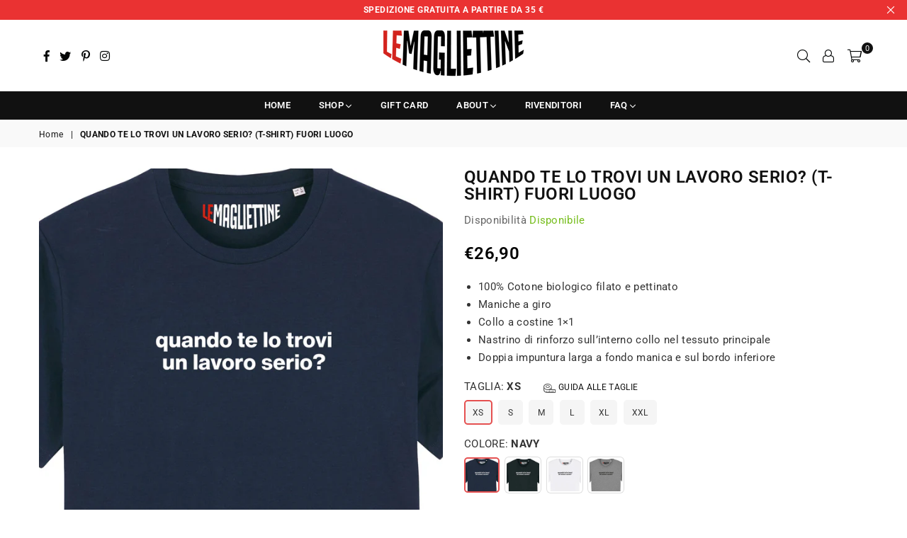

--- FILE ---
content_type: text/html; charset=utf-8
request_url: https://lemagliettine.com/products/quando-te-lo-trovi-un-lavoro-serio-t-shirt
body_size: 50084
content:
<!doctype html>
<html class="no-js" lang="it" >
<head>
  <!-- Global site tag (gtag.js) - Google Analytics -->
<script async src="https://www.googletagmanager.com/gtag/js?id=G-Q790XHD7D2"></script>
<script>
  window.dataLayer = window.dataLayer || [];
  function gtag(){dataLayer.push(arguments);}
  gtag('js', new Date());

  gtag('config', 'G-Q790XHD7D2');
</script><meta charset="utf-8">
  	<meta http-equiv="X-UA-Compatible" content="IE=edge,chrome=1">
    <meta name="viewport" content="width=device-width, initial-scale=1.0, maximum-scale=1.0, user-scalable=no">
    <meta name="theme-color" content="#111">
    <meta name="format-detection" content="telephone=no">
    <link rel="canonical" href="https://lemagliettine.com/products/quando-te-lo-trovi-un-lavoro-serio-t-shirt">
  	<link rel="dns-prefetch" href="https://lemagliettine.com" crossorigin>
    <link rel="dns-prefetch" href="https://lemagliettine.myshopify.com" crossorigin>
    <link rel="dns-prefetch" href="https://cdn.shopify.com" crossorigin>
    <link rel="dns-prefetch" href="https://fonts.shopifycdn.com" crossorigin>
    <link rel="dns-prefetch" href="https://fonts.googleapis.com" crossorigin>
  	<link rel="preconnect" href="https//fonts.shopifycdn.com/" crossorigin>
    <link rel="preconnect" href="https//cdn.shopify.com" crossorigin>
  	<link rel="preconnect" href="https://monorail-edge.shopifysvc.com">
  	<link rel="preconnect" href="https//ajax.googleapis.com">
  
  	
  		<link rel="preload" as="style" href="//lemagliettine.com/cdn/shop/t/2/assets/theme.css?v=168648821127942034161703261703">
  	
  
  	<link rel="preload" href="//lemagliettine.com/cdn/shop/t/2/assets/jquery.min.js?v=56365911735810779081627123569" as="script">
  	<link rel="preload" href="//lemagliettine.com/cdn/shop/t/2/assets/vendor.min.js?v=79539066404598467141627123581" as="script"><link rel="shortcut icon" href="//lemagliettine.com/cdn/shop/files/logo-lemagliettine_32x32.jpg?v=1637100307" type="image/png"><link rel="apple-touch-icon-precomposed" type="image/png" sizes="152x152" href="//lemagliettine.com/cdn/shop/files/logo-lemagliettine_152x.jpg?v=1637100307"><title>Magliette spiritose sulle classiche domande invadenti | Le Magliettine</title><meta name="description" content="Scopri le magliette spiritose con frasi simpatiche sulle classiche domande invadenti per uomo e donna a prezzi vantaggiosi. Realizzate in cotone 100% ecosostenibile."><!-- /snippets/social-meta-tags.liquid -->
     <meta name="keywords" content="Le Magliettine, lemagliettine.com" />
<meta name="author" content="Le Magliettine">




<meta property="og:site_name" content="Le Magliettine">
<meta property="og:url" content="https://lemagliettine.com/products/quando-te-lo-trovi-un-lavoro-serio-t-shirt">
<meta property="og:title" content="QUANDO TE LO TROVI UN LAVORO SERIO? (T-SHIRT) FUORI LUOGO">
<meta property="og:type" content="product">
<meta property="og:description" content="Scopri le magliette spiritose con frasi simpatiche sulle classiche domande invadenti per uomo e donna a prezzi vantaggiosi. Realizzate in cotone 100% ecosostenibile.">

  <meta property="og:price:amount" content="26,90">
  <meta property="og:price:currency" content="EUR">

<meta property="og:image" content="http://lemagliettine.com/cdn/shop/products/navy-unisex-tshirt-magliette-divertenti-le-magliettine_5ba4f2f3-88b0-4b70-a7e1-99801e794801_1200x1200.jpg?v=1664462575"><meta property="og:image" content="http://lemagliettine.com/cdn/shop/products/navy-donna-tshirt-magliette-divertenti-le-magliettine_9bfedcfb-f3fc-4350-893f-74b26385d9f3_1200x1200.jpg?v=1664462575"><meta property="og:image" content="http://lemagliettine.com/cdn/shop/products/nero-unisex-tshirt-magliette-divertenti-le-magliettine_29e1fe3c-f737-441f-a04c-bb88e12575ea_1200x1200.jpg?v=1664462575">
<meta property="og:image:secure_url" content="https://lemagliettine.com/cdn/shop/products/navy-unisex-tshirt-magliette-divertenti-le-magliettine_5ba4f2f3-88b0-4b70-a7e1-99801e794801_1200x1200.jpg?v=1664462575"><meta property="og:image:secure_url" content="https://lemagliettine.com/cdn/shop/products/navy-donna-tshirt-magliette-divertenti-le-magliettine_9bfedcfb-f3fc-4350-893f-74b26385d9f3_1200x1200.jpg?v=1664462575"><meta property="og:image:secure_url" content="https://lemagliettine.com/cdn/shop/products/nero-unisex-tshirt-magliette-divertenti-le-magliettine_29e1fe3c-f737-441f-a04c-bb88e12575ea_1200x1200.jpg?v=1664462575">


  <meta name="twitter:site" content="@lemagliettine">

<meta name="twitter:card" content="summary_large_image">
<meta name="twitter:title" content="QUANDO TE LO TROVI UN LAVORO SERIO? (T-SHIRT) FUORI LUOGO">
<meta name="twitter:description" content="Scopri le magliette spiritose con frasi simpatiche sulle classiche domande invadenti per uomo e donna a prezzi vantaggiosi. Realizzate in cotone 100% ecosostenibile.">

<link rel="preload" as="font" href="//lemagliettine.com/cdn/fonts/roboto/roboto_n3.9ac06d5955eb603264929711f38e40623ddc14db.woff2" type="font/woff2" crossorigin><link rel="preload" as="font" href="//lemagliettine.com/cdn/fonts/roboto/roboto_n4.2019d890f07b1852f56ce63ba45b2db45d852cba.woff2" type="font/woff2" crossorigin><link rel="preload" as="font" href="//lemagliettine.com/cdn/fonts/roboto/roboto_n6.3d305d5382545b48404c304160aadee38c90ef9d.woff2" type="font/woff2" crossorigin><link rel="preload" as="font" href="//lemagliettine.com/cdn/fonts/roboto/roboto_n7.f38007a10afbbde8976c4056bfe890710d51dec2.woff2" type="font/woff2" crossorigin><style type="text/css">*,::after,::before{box-sizing:border-box}article,aside,details,figcaption,figure,footer,header,hgroup,main,menu,nav,section,summary{display:block}body,button,input,select,textarea{font-family:arial;-webkit-font-smoothing:antialiased;-webkit-text-size-adjust:100%}a{background-color:transparent}a,a:after,a:before{transition:all .3s ease-in-out}b,strong{font-weight:700;}em{font-style:italic}small{font-size:80%}sub,sup{font-size:75%;line-height:0;position:relative;vertical-align:baseline}sup{top:-.5em}sub{bottom:-.25em}img{max-width:100%;border:0}button,input,optgroup,select,textarea{color:inherit;font:inherit;margin:0;outline:0}button[disabled],input[disabled]{cursor:default}.mb0{margin-bottom:0!important}.mb10{margin-bottom:10px!important}.mb20{margin-bottom:20px!important}[type=button]::-moz-focus-inner,[type=reset]::-moz-focus-inner,[type=submit]::-moz-focus-inner,button::-moz-focus-inner{border-style:none;padding:0}[type=button]:-moz-focusring,[type=reset]:-moz-focusring,[type=submit]:-moz-focusring,button:-moz-focusring{outline:1px dotted ButtonText}input[type=email],input[type=number],input[type=password],input[type=search]{-webkit-appearance:none;-moz-appearance:none}table{width:100%;border-collapse:collapse;border-spacing:0}td,th{padding:0}textarea{overflow:auto;-webkit-appearance:none;-moz-appearance:none}.uppercase{text-transform:uppercase}.lowercase{text-transform:lowercase}.capitalize{text-transform:capitalize}[tabindex='-1']:focus{outline:0}a,img{outline:0!important;border:0}[role=button],a,button,input,label,select,textarea{touch-action:manipulation}.flex{display:flex}.flex-item{flex:1}.clearfix::after{content:'';display:table;clear:both}.clear{clear:both}.icon__fallback-text,.visually-hidden{position:absolute!important;overflow:hidden;clip:rect(0 0 0 0);height:1px;width:1px;margin:-1px;padding:0;border:0}.visibility-hidden{visibility:hidden}.js-focus-hidden:focus{outline:0}.no-js:not(html){display:none}.no-js .no-js:not(html){display:block}.no-js .js{display:none}.skip-link:focus{clip:auto;width:auto;height:auto;margin:0;color:#111;background-color:#fff;padding:10px;opacity:1;z-index:10000;transition:none}blockquote{background:#f8f8f8;font-weight:600;font-size:15px;font-style:normal;text-align:center;padding:0 30px;margin:0}.rte blockquote{padding:25px;margin-bottom:20px}blockquote p+cite{margin-top:7.5px}blockquote cite{display:block;font-size:13px;font-style:inherit}code,pre{font-family:Consolas,monospace;font-size:1em}pre{overflow:auto}.rte:last-child{margin-bottom:0}.rte .h1,.rte .h2,.rte .h3,.rte .h4,.rte .h5,.rte .h6,.rte h1,.rte h2,.rte h3,.rte h4,.rte h5,.rte h6{margin-top:15px;margin-bottom:7.5px}.rte .h1:first-child,.rte .h2:first-child,.rte .h3:first-child,.rte .h4:first-child,.rte .h5:first-child,.rte .h6:first-child,.rte h1:first-child,.rte h2:first-child,.rte h3:first-child,.rte h4:first-child,.rte h5:first-child,.rte h6:first-child{margin-top:0}.rte li{margin-bottom:4px;list-style:inherit}.rte li:last-child{margin-bottom:0}.rte-setting{margin-bottom:11.11111px}.rte-setting:last-child{margin-bottom:0}p:last-child{margin-bottom:0}li{list-style:none}.fine-print{font-size:1.07692em;font-style:italic;margin:20px 0}.txt--minor{font-size:80%}.txt--emphasis{font-style:italic}.icon{display:inline-block;width:20px;height:20px;vertical-align:middle;fill:currentColor}.no-svg .icon{display:none}svg.icon:not(.icon--full-color) circle,svg.icon:not(.icon--full-color) ellipse,svg.icon:not(.icon--full-color) g,svg.icon:not(.icon--full-color) line,svg.icon:not(.icon--full-color) path,svg.icon:not(.icon--full-color) polygon,svg.icon:not(.icon--full-color) polyline,svg.icon:not(.icon--full-color) rect,symbol.icon:not(.icon--full-color) circle,symbol.icon:not(.icon--full-color) ellipse,symbol.icon:not(.icon--full-color) g,symbol.icon:not(.icon--full-color) line,symbol.icon:not(.icon--full-color) path,symbol.icon:not(.icon--full-color) polygon,symbol.icon:not(.icon--full-color) polyline,symbol.icon:not(.icon--full-color) rect{fill:inherit;stroke:inherit}.no-svg .icon__fallback-text{position:static!important;overflow:inherit;clip:none;height:auto;width:auto;margin:0}ol,ul{margin:0;padding:0}ol{list-style:decimal}.list--inline{padding:0;margin:0}.list--inline li{display:inline-block;margin-bottom:0;vertical-align:middle}.rte img{height:auto}.rte table{table-layout:fixed}.rte ol,.rte ul{margin:20px 0 30px 30px}.rte ol.list--inline,.rte ul.list--inline{margin-left:0}.rte ul{list-style:disc outside}.rte ul ul{list-style:circle outside}.rte ul ul ul{list-style:square outside}.rte a:not(.btn){padding-bottom:1px}.text-center .rte ol,.text-center .rte ul,.text-center.rte ol,.text-center.rte ul{margin-left:0;list-style-position:inside}.rte__table-wrapper{max-width:100%;overflow:auto;-webkit-overflow-scrolling:touch}svg:not(:root){overflow:hidden}.video-wrapper{position:relative;overflow:hidden;max-width:100%;padding-bottom:56.25%;height:0;height:auto}.video-wrapper iframe{position:absolute;top:0;left:0;width:100%;height:100%}form{margin:0}legend{border:0;padding:0}button{cursor:pointer}input[type=submit]{cursor:pointer}input[type=text]{-webkit-appearance:none;-moz-appearance:none}[type=checkbox]+label,[type=radio]+label{display:inline-block;margin-bottom:0}label[for]{cursor:pointer}textarea{min-height:100px}input[type=checkbox],input[type=radio]{margin:0 5px 0 0;vertical-align:middle}select::-ms-expand{display:none}.label--hidden{position:absolute;height:0;width:0;margin-bottom:0;overflow:hidden;clip:rect(1px,1px,1px,1px)}.ie9 .label--hidden{position:static;height:auto;width:auto;margin-bottom:2px;overflow:visible;clip:initial}.form-vertical input,.form-vertical select,.form-vertical textarea{display:block;width:100%}.form-vertical [type=checkbox],.form-vertical [type=radio]{display:inline-block;width:auto;margin-right:5px}.form-vertical .btn,.form-vertical [type=submit]{display:inline-block;width:auto}.grid--table{display:table;table-layout:fixed;width:100%}.grid--table>.grid__item{float:none;display:table-cell;vertical-align:middle}.is-transitioning{display:block!important;visibility:visible!important}.mr0{margin:0 !important;}.pd0{ padding:0 !important;} .grid{list-style:none;margin:0 -15px;padding:0}.grid::after{content:'';display:table;clear:both}.grid__item{float:left;padding-left:15px;padding-right:15px;width:100%}@media only screen and (max-width:1024px){.grid{margin:0 -7.5px}.grid__item{padding-left:7.5px;padding-right:7.5px}}.grid__item[class*="--push"]{position:relative}.grid--rev{direction:rtl;text-align:left}.grid--rev>.grid__item{direction:ltr;text-align:left;float:right}.col-1,.one-whole{width:100%}.col-2,.five-tenths,.four-eighths,.one-half,.three-sixths,.two-quarters,.wd-50{width:50%}.col-3,.one-third,.two-sixths{width:33.33333%}.four-sixths,.two-thirds{width:66.66667%}.col-4,.one-quarter,.two-eighths{width:25%}.six-eighths,.three-quarters{width:75%}.col-5,.one-fifth,.two-tenths{width:20%}.four-tenths,.two-fifths,.wd-40{width:40%}.six-tenths,.three-fifths,.wd-60{width:60%}.eight-tenths,.four-fifths,.wd-80{width:80%}.one-sixth{width:16.66667%}.five-sixths{width:83.33333%}.one-seventh{width:14.28571%}.one-eighth{width:12.5%}.three-eighths{width:37.5%}.five-eighths{width:62.5%}.seven-eighths{width:87.5%}.one-nineth{width:11.11111%}.one-tenth{width:10%}.three-tenths,.wd-30{width:30%}.seven-tenths,.wd-70{width:70%}.nine-tenths,.wd-90{width:90%}.show{display:block!important}.hide{display:none!important}.text-left{text-align:left!important}.text-right{text-align:right!important}.text-center{text-align:center!important}@media only screen and (min-width:767px){.medium-up--one-whole{width:100%}.medium-up--five-tenths,.medium-up--four-eighths,.medium-up--one-half,.medium-up--three-sixths,.medium-up--two-quarters{width:50%}.medium-up--one-third,.medium-up--two-sixths{width:33.33333%}.medium-up--four-sixths,.medium-up--two-thirds{width:66.66667%}.medium-up--one-quarter,.medium-up--two-eighths{width:25%}.medium-up--six-eighths,.medium-up--three-quarters{width:75%}.medium-up--one-fifth,.medium-up--two-tenths{width:20%}.medium-up--four-tenths,.medium-up--two-fifths{width:40%}.medium-up--six-tenths,.medium-up--three-fifths{width:60%}.medium-up--eight-tenths,.medium-up--four-fifths{width:80%}.medium-up--one-sixth{width:16.66667%}.medium-up--five-sixths{width:83.33333%}.medium-up--one-seventh{width:14.28571%}.medium-up--one-eighth{width:12.5%}.medium-up--three-eighths{width:37.5%}.medium-up--five-eighths{width:62.5%}.medium-up--seven-eighths{width:87.5%}.medium-up--one-nineth{width:11.11111%}.medium-up--one-tenth{width:10%}.medium-up--three-tenths{width:30%}.medium-up--seven-tenths{width:70%}.medium-up--nine-tenths{width:90%}.grid--uniform .medium-up--five-tenths:nth-child(2n+1),.grid--uniform .medium-up--four-eighths:nth-child(2n+1),.grid--uniform .medium-up--one-eighth:nth-child(8n+1),.grid--uniform .medium-up--one-fifth:nth-child(5n+1),.grid--uniform .medium-up--one-half:nth-child(2n+1),.grid--uniform .medium-up--one-quarter:nth-child(4n+1),.grid--uniform .medium-up--one-seventh:nth-child(7n+1),.grid--uniform .medium-up--one-sixth:nth-child(6n+1),.grid--uniform .medium-up--one-third:nth-child(3n+1),.grid--uniform .medium-up--three-sixths:nth-child(2n+1),.grid--uniform .medium-up--two-eighths:nth-child(4n+1),.grid--uniform .medium-up--two-sixths:nth-child(3n+1){clear:both}.medium-up--show{display:block!important}.medium-up--hide{display:none!important}.medium-up--text-left{text-align:left!important}.medium-up--text-right{text-align:right!important}.medium-up--text-center{text-align:center!important}}@media only screen and (min-width:1025px){.large-up--one-whole{width:100%}.large-up--five-tenths,.large-up--four-eighths,.large-up--one-half,.large-up--three-sixths,.large-up--two-quarters{width:50%}.large-up--one-third,.large-up--two-sixths{width:33.33333%}.large-up--four-sixths,.large-up--two-thirds{width:66.66667%}.large-up--one-quarter,.large-up--two-eighths{width:25%}.large-up--six-eighths,.large-up--three-quarters{width:75%}.large-up--one-fifth,.large-up--two-tenths{width:20%}.large-up--four-tenths,.large-up--two-fifths{width:40%}.large-up--six-tenths,.large-up--three-fifths{width:60%}.large-up--eight-tenths,.large-up--four-fifths{width:80%}.large-up--one-sixth{width:16.66667%}.large-up--five-sixths{width:83.33333%}.large-up--one-seventh{width:14.28571%}.large-up--one-eighth{width:12.5%}.large-up--three-eighths{width:37.5%}.large-up--five-eighths{width:62.5%}.large-up--seven-eighths{width:87.5%}.large-up--one-nineth{width:11.11111%}.large-up--one-tenth{width:10%}.large-up--three-tenths{width:30%}.large-up--seven-tenths{width:70%}.large-up--nine-tenths{width:90%}.grid--uniform .large-up--five-tenths:nth-child(2n+1),.grid--uniform .large-up--four-eighths:nth-child(2n+1),.grid--uniform .large-up--one-eighth:nth-child(8n+1),.grid--uniform .large-up--one-fifth:nth-child(5n+1),.grid--uniform .large-up--one-half:nth-child(2n+1),.grid--uniform .large-up--one-quarter:nth-child(4n+1),.grid--uniform .large-up--one-seventh:nth-child(7n+1),.grid--uniform .large-up--one-sixth:nth-child(6n+1),.grid--uniform .large-up--one-third:nth-child(3n+1),.grid--uniform .large-up--three-sixths:nth-child(2n+1),.grid--uniform .large-up--two-eighths:nth-child(4n+1),.grid--uniform .large-up--two-sixths:nth-child(3n+1){clear:both}.large-up--show{display:block!important}.large-up--hide{display:none!important}.large-up--text-left{text-align:left!important}.large-up--text-right{text-align:right!important}.large-up--text-center{text-align:center!important}}@media only screen and (min-width:1280px){.widescreen--one-whole{width:100%}.widescreen--five-tenths,.widescreen--four-eighths,.widescreen--one-half,.widescreen--three-sixths,.widescreen--two-quarters{width:50%}.widescreen--one-third,.widescreen--two-sixths{width:33.33333%}.widescreen--four-sixths,.widescreen--two-thirds{width:66.66667%}.widescreen--one-quarter,.widescreen--two-eighths{width:25%}.widescreen--six-eighths,.widescreen--three-quarters{width:75%}.widescreen--one-fifth,.widescreen--two-tenths{width:20%}.widescreen--four-tenths,.widescreen--two-fifths{width:40%}.widescreen--six-tenths,.widescreen--three-fifths{width:60%}.widescreen--eight-tenths,.widescreen--four-fifths{width:80%}.widescreen--one-sixth{width:16.66667%}.widescreen--five-sixths{width:83.33333%}.widescreen--one-seventh{width:14.28571%}.widescreen--one-eighth{width:12.5%}.widescreen--three-eighths{width:37.5%}.widescreen--five-eighths{width:62.5%}.widescreen--seven-eighths{width:87.5%}.widescreen--one-nineth{width:11.11111%}.widescreen--one-tenth{width:10%}.widescreen--three-tenths{width:30%}.widescreen--seven-tenths{width:70%}.widescreen--nine-tenths{width:90%}.grid--uniform .widescreen--five-tenths:nth-child(2n+1),.grid--uniform .widescreen--four-eighths:nth-child(2n+1),.grid--uniform .widescreen--one-eighth:nth-child(8n+1),.grid--uniform .widescreen--one-fifth:nth-child(5n+1),.grid--uniform .widescreen--one-half:nth-child(2n+1),.grid--uniform .widescreen--one-quarter:nth-child(4n+1),.grid--uniform .widescreen--one-seventh:nth-child(7n+1),.grid--uniform .widescreen--one-sixth:nth-child(6n+1),.grid--uniform .widescreen--one-third:nth-child(3n+1),.grid--uniform .widescreen--three-sixths:nth-child(2n+1),.grid--uniform .widescreen--two-eighths:nth-child(4n+1),.grid--uniform .widescreen--two-sixths:nth-child(3n+1){clear:both}.widescreen--show{display:block!important}.widescreen--hide{display:none!important}.widescreen--text-left{text-align:left!important}.widescreen--text-right{text-align:right!important}.widescreen--text-center{text-align:center!important}}@media only screen and (min-width:1025px) and (max-width:1279px){.large--one-whole{width:100%}.large--five-tenths,.large--four-eighths,.large--one-half,.large--three-sixths,.large--two-quarters{width:50%}.large--one-third,.large--two-sixths{width:33.33333%}.large--four-sixths,.large--two-thirds{width:66.66667%}.large--one-quarter,.large--two-eighths{width:25%}.large--six-eighths,.large--three-quarters{width:75%}.large--one-fifth,.large--two-tenths{width:20%}.large--four-tenths,.large--two-fifths{width:40%}.large--six-tenths,.large--three-fifths{width:60%}.large--eight-tenths,.large--four-fifths{width:80%}.large--one-sixth{width:16.66667%}.large--five-sixths{width:83.33333%}.large--one-seventh{width:14.28571%}.large--one-eighth{width:12.5%}.large--three-eighths{width:37.5%}.large--five-eighths{width:62.5%}.large--seven-eighths{width:87.5%}.large--one-nineth{width:11.11111%}.large--one-tenth{width:10%}.large--three-tenths{width:30%}.large--seven-tenths{width:70%}.large--nine-tenths{width:90%}.grid--uniform .large--five-tenths:nth-child(2n+1),.grid--uniform .large--four-eighths:nth-child(2n+1),.grid--uniform .large--one-eighth:nth-child(8n+1),.grid--uniform .large--one-fifth:nth-child(5n+1),.grid--uniform .large--one-half:nth-child(2n+1),.grid--uniform .large--one-quarter:nth-child(4n+1),.grid--uniform .large--one-seventh:nth-child(7n+1),.grid--uniform .large--one-sixth:nth-child(6n+1),.grid--uniform .large--one-third:nth-child(3n+1),.grid--uniform .large--three-sixths:nth-child(2n+1),.grid--uniform .large--two-eighths:nth-child(4n+1),.grid--uniform .large--two-sixths:nth-child(3n+1){clear:both}.large--show{display:block!important}.large--hide{display:none!important}.large--text-left{text-align:left!important}.large--text-right{text-align:right!important}.large--text-center{text-align:center!important}}@media only screen and (min-width:767px) and (max-width:1024px){.medium--one-whole{width:100%}.medium--five-tenths,.medium--four-eighths,.medium--one-half,.medium--three-sixths,.medium--two-quarters{width:50%}.medium--one-third,.medium--two-sixths{width:33.33333%}.medium--four-sixths,.medium--two-thirds{width:66.66667%}.medium--one-quarter,.medium--two-eighths{width:25%}.medium--six-eighths,.medium--three-quarters{width:75%}.medium--one-fifth,.medium--two-tenths{width:20%}.medium--four-tenths,.medium--two-fifths{width:40%}.medium--six-tenths,.medium--three-fifths{width:60%}.medium--eight-tenths,.medium--four-fifths{width:80%}.medium--one-sixth{width:16.66667%}.medium--five-sixths{width:83.33333%}.medium--one-seventh{width:14.28571%}.medium--one-eighth{width:12.5%}.medium--three-eighths{width:37.5%}.medium--five-eighths{width:62.5%}.medium--seven-eighths{width:87.5%}.medium--one-nineth{width:11.11111%}.medium--one-tenth{width:10%}.medium--three-tenths{width:30%}.medium--seven-tenths{width:70%}.medium--nine-tenths{width:90%}.grid--uniform .medium--five-tenths:nth-child(2n+1),.grid--uniform .medium--four-eighths:nth-child(2n+1),.grid--uniform .medium--one-eighth:nth-child(8n+1),.grid--uniform .medium--one-fifth:nth-child(5n+1),.grid--uniform .medium--one-half:nth-child(2n+1),.grid--uniform .medium--one-quarter:nth-child(4n+1),.grid--uniform .medium--one-seventh:nth-child(7n+1),.grid--uniform .medium--one-sixth:nth-child(6n+1),.grid--uniform .medium--one-third:nth-child(3n+1),.grid--uniform .medium--three-sixths:nth-child(2n+1),.grid--uniform .medium--two-eighths:nth-child(4n+1),.grid--uniform .medium--two-sixths:nth-child(3n+1){clear:both}.medium--show{display:block!important}.medium--hide{display:none!important}.medium--text-left{text-align:left!important}.medium--text-right{text-align:right!important}.medium--text-center{text-align:center!important}}@media only screen and (max-width:766px){.grid{margin:0 -5px}.grid__item{padding-left:5px;padding-right:5px}.small--one-whole{width:100%}.small--five-tenths,.small--four-eighths,.small--one-half,.small--three-sixths,.small--two-quarters{width:50%}.small--one-third,.small--two-sixths{width:33.33333%}.small--four-sixths,.small--two-thirds{width:66.66667%}.small--one-quarter,.small--two-eighths{width:25%}.small--six-eighths,.small--three-quarters{width:75%}.small--one-fifth,.small--two-tenths{width:20%}.small--four-tenths,.small--two-fifths{width:40%}.small--six-tenths,.small--three-fifths{width:60%}.small--eight-tenths,.small--four-fifths{width:80%}.small--one-sixth{width:16.66667%}.small--five-sixths{width:83.33333%}.small--one-seventh{width:14.28571%}.small--one-eighth{width:12.5%}.small--three-eighths{width:37.5%}.small--five-eighths{width:62.5%}.small--seven-eighths{width:87.5%}.small--one-nineth{width:11.11111%}.small--one-tenth{width:10%}.small--three-tenths{width:30%}.small--seven-tenths{width:70%}.small--nine-tenths{width:90%}.grid--uniform .small--five-tenths:nth-child(2n+1),.grid--uniform .small--four-eighths:nth-child(2n+1),.grid--uniform .small--one-eighth:nth-child(8n+1),.grid--uniform .small--one-half:nth-child(2n+1),.grid--uniform .small--one-quarter:nth-child(4n+1),.grid--uniform .small--one-seventh:nth-child(7n+1),.grid--uniform .small--one-sixth:nth-child(6n+1),.grid--uniform .small--one-third:nth-child(3n+1),.grid--uniform .small--three-sixths:nth-child(2n+1),.grid--uniform .small--two-eighths:nth-child(4n+1),.grid--uniform .small--two-sixths:nth-child(3n+1),.grid--uniform.small--one-fifth:nth-child(5n+1){clear:both}.small--show{display:block!important}.small--hide{display:none!important}.small--text-left{text-align:left!important}.small--text-right{text-align:right!important}.small--text-center{text-align:center!important}}.grid-mr-0{margin:0}.grid-mr-1{margin:0 -.5px}.grid-mr-2{margin:0 -1px}.grid-mr-3{margin:0 -1.5px}.grid-mr-4{margin:0 -2px}.grid-mr-5{margin:0 -2.5px}.grid-mr-6{margin:0 -3px}.grid-mr-7{margin:0 -3.5px}.grid-mr-8{margin:0 -4px}.grid-mr-9{margin:0 -4.5px}.grid-mr-10{margin:0 -5px}.grid-mr-11{margin:0 -5.5px}.grid-mr-12{margin:0 -6px}.grid-mr-13{margin:0 -6.5px}.grid-mr-14{margin:0 -7px}.grid-mr-15{margin:0 -7.5px}.grid-mr-16{margin:0 -8px}.grid-mr-17{margin:0 -8.5px}.grid-mr-18{margin:0 -9px}.grid-mr-19{margin:0 -9.5px}.grid-mr-20{margin:0 -10px}.grid-mr-21{margin:0 -10.5px}.grid-mr-22{margin:0 -11px}.grid-mr-23{margin:0 -11.5px}.grid-mr-24{margin:0 -12px}.grid-mr-25{margin:0 -12.5px}.grid-mr-26{margin:0 -13px}.grid-mr-27{margin:0 -13.5px}.grid-mr-28{margin:0 -14px}.grid-mr-29{margin:0 -14.5px}.grid-mr-30{margin:0 -15px}.pd-1 .collection-grid-item{margin:0 .5px 1px}.pd-2 .collection-grid-item{margin:0 1px 2px}.pd-3 .collection-grid-item{margin:0 1.5px 3px}.pd-4 .collection-grid-item{margin:0 2px 4px}.pd-5 .collection-grid-item{margin:0 2.5px 5px}.pd-6 .collection-grid-item{margin:0 3px 6px}.pd-7 .collection-grid-item{margin:0 3.5px 7px}.pd-8 .collection-grid-item{margin:0 4px 8px}.pd-9 .collection-grid-item{margin:0 4.5px 9px}.pd-10 .collection-grid-item{margin:0 5px 10px}.pd-11 .collection-grid-item{margin:0 5.5px 11px}.pd-12 .collection-grid-item{margin:0 6px 12px}.pd-13 .collection-grid-item{margin:0 6.5px 13px}.pd-14 .collection-grid-item{margin:0 7px 14px}.pd-15 .collection-grid-item{margin:0 7.5px 15px}.pd-16 .collection-grid-item{margin:0 8px 16px}.pd-17 .collection-grid-item{margin:0 8.5px 17px}.pd-18 .collection-grid-item{margin:0 9px 18px}.pd-19 .collection-grid-item{margin:0 9.5px 19px}.pd-20 .collection-grid-item{margin:0 10px 20px}.pd-21 .collection-grid-item{margin:0 10.5px 21px}.pd-22 .collection-grid-item{margin:0 11px 22px}.pd-23 .collection-grid-item{margin:0 11.5px 23px}.pd-24 .collection-grid-item{margin:0 12px 24px}.pd-25 .collection-grid-item{margin:0 12.5px 25px}.pd-26 .collection-grid-item{margin:0 13px 26px}.pd-27 .collection-grid-item{margin:0 13.5px 27px}.pd-28 .collection-grid-item{margin:0 14px 28px}.pd-29 .collection-grid-item{margin:0 14.5px 29px}.pd-30 .collection-grid-item{margin:0 15px 30px}@media only screen and (max-width:766px){.pd-mb-1 .collection-grid-item{margin:0 .5px 1px}.pd-mb-2 .collection-grid-item{margin:0 1px 2px}.pd-mb-3 .collection-grid-item{margin:0 1.5px 3px}.pd-mb-4 .collection-grid-item{margin:0 2px 4px}.pd-mb-5 .collection-grid-item{margin:0 2.5px 5px}.pd-mb-6 .collection-grid-item{margin:0 3px 6px}.pd-mb-7 .collection-grid-item{margin:0 3.5px 7px}.pd-mb-8 .collection-grid-item{margin:0 4px 8px}.pd-mb-9 .collection-grid-item{margin:0 4.5px 9px}.pd-mb-10 .collection-grid-item{margin:0 5px 10px}.pd-mb-11 .collection-grid-item{margin:0 5.5px 11px}.pd-mb-12 .collection-grid-item{margin:0 6px 12px}.pd-mb-13 .collection-grid-item{margin:0 6.5px 13px}.pd-mb-14 .collection-grid-item{margin:0 7px 14px}.pd-mb-15 .collection-grid-item{margin:0 7.5px 15px}.pd-mb-16 .collection-grid-item{margin:0 8px 16px}.pd-mb-17 .collection-grid-item{margin:0 8.5px 17px}.pd-mb-18 .collection-grid-item{margin:0 9px 18px}.pd-mb-19 .collection-grid-item{margin:0 9.5px 19px}.pd-mb-20 .collection-grid-item{margin:0 10px 20px}.pd-mb-21 .collection-grid-item{margin:0 10.5px 21px}.pd-mb-22 .collection-grid-item{margin:0 11px 22px}.pd-mb-23 .collection-grid-item{margin:0 11.5px 23px}.pd-mb-24 .collection-grid-item{margin:0 12px 24px}.pd-mb-25 .collection-grid-item{margin:0 12.5px 25px}.pd-mb-26 .collection-grid-item{margin:0 13px 26px}.pd-mb-27 .collection-grid-item{margin:0 13.5px 27px}.pd-mb-28 .collection-grid-item{margin:0 14px 28px}.pd-mb-29 .collection-grid-item{margin:0 14.5px 29px}.pd-mb-30 .collection-grid-item{margin:0 15px 30px}}@font-face {font-family: Roboto;font-weight: 400;font-style: normal;font-display: swap;src: url("//lemagliettine.com/cdn/fonts/roboto/roboto_n4.2019d890f07b1852f56ce63ba45b2db45d852cba.woff2") format("woff2"), url("//lemagliettine.com/cdn/fonts/roboto/roboto_n4.238690e0007583582327135619c5f7971652fa9d.woff") format("woff");}@font-face {font-family: Roboto;font-weight: 300;font-style: normal;font-display: swap;src: url("//lemagliettine.com/cdn/fonts/roboto/roboto_n3.9ac06d5955eb603264929711f38e40623ddc14db.woff2") format("woff2"), url("//lemagliettine.com/cdn/fonts/roboto/roboto_n3.797df4bf78042ba6106158fcf6a8d0e116fbfdae.woff") format("woff");}@font-face {font-family: Roboto;font-weight: 600;font-style: normal;font-display: swap;src: url("//lemagliettine.com/cdn/fonts/roboto/roboto_n6.3d305d5382545b48404c304160aadee38c90ef9d.woff2") format("woff2"), url("//lemagliettine.com/cdn/fonts/roboto/roboto_n6.bb37be020157f87e181e5489d5e9137ad60c47a2.woff") format("woff");}@font-face {font-family: Roboto;font-weight: 700;font-style: normal;font-display: swap;src: url("//lemagliettine.com/cdn/fonts/roboto/roboto_n7.f38007a10afbbde8976c4056bfe890710d51dec2.woff2") format("woff2"), url("//lemagliettine.com/cdn/fonts/roboto/roboto_n7.94bfdd3e80c7be00e128703d245c207769d763f9.woff") format("woff");}</style>  <link rel="stylesheet" href="//lemagliettine.com/cdn/shop/t/2/assets/theme.css?v=168648821127942034161703261703" type="text/css" media="all">      <script src="//lemagliettine.com/cdn/shop/t/2/assets/jquery.min.js?v=56365911735810779081627123569"defer="defer"></script><script>var theme = {strings:{addToCart:"Aggiungi al Carrello",soldOut:"Sold out",unavailable:"Non disponibile",showMore:"Mostra di più",showLess:"Mostra meno"},mlcurrency:false,moneyFormat:"€{{amount_with_comma_separator}}",currencyFormat:"money_format",shopCurrency:"EUR",autoCurrencies:true,money_currency_format:"€{{amount_with_comma_separator}} EUR",money_format:"€{{amount_with_comma_separator}}",ajax_cart:true,fixedHeader:false,animation:false,animationMobile:true,searchresult:"Guarda tutti i risultati",wlAvailable:"Disponibile nella Wishlist",rtl:false,days:"Giorni",hours:"Ore",minuts:"Min",seconds:"Sec",};document.documentElement.className = document.documentElement.className.replace('no-js', 'js');var Metatheme = null,thm = 'Avone', shpeml = 'amministrazione@idsgroup.it', dmn = window.location.hostname;</script><script src="//lemagliettine.com/cdn/shop/t/2/assets/vendor.min.js?v=79539066404598467141627123581" defer="defer"></script>
<script>window.performance && window.performance.mark && window.performance.mark('shopify.content_for_header.start');</script><meta id="shopify-digital-wallet" name="shopify-digital-wallet" content="/58852081839/digital_wallets/dialog">
<meta name="shopify-checkout-api-token" content="13f2d354d1afc575dd60bad958c17cfe">
<meta id="in-context-paypal-metadata" data-shop-id="58852081839" data-venmo-supported="false" data-environment="production" data-locale="it_IT" data-paypal-v4="true" data-currency="EUR">
<link rel="alternate" type="application/json+oembed" href="https://lemagliettine.com/products/quando-te-lo-trovi-un-lavoro-serio-t-shirt.oembed">
<script async="async" data-src="/checkouts/internal/preloads.js?locale=it-IT"></script>
<link rel="preconnect" href="https://shop.app" crossorigin="anonymous">
<script async="async" data-src="https://shop.app/checkouts/internal/preloads.js?locale=it-IT&shop_id=58852081839" crossorigin="anonymous"></script>
<script id="apple-pay-shop-capabilities" type="application/json">{"shopId":58852081839,"countryCode":"IT","currencyCode":"EUR","merchantCapabilities":["supports3DS"],"merchantId":"gid:\/\/shopify\/Shop\/58852081839","merchantName":"Le Magliettine","requiredBillingContactFields":["postalAddress","email","phone"],"requiredShippingContactFields":["postalAddress","email","phone"],"shippingType":"shipping","supportedNetworks":["visa","maestro","masterCard","amex"],"total":{"type":"pending","label":"Le Magliettine","amount":"1.00"},"shopifyPaymentsEnabled":true,"supportsSubscriptions":true}</script>
<script id="shopify-features" type="application/json">{"accessToken":"13f2d354d1afc575dd60bad958c17cfe","betas":["rich-media-storefront-analytics"],"domain":"lemagliettine.com","predictiveSearch":true,"shopId":58852081839,"locale":"it"}</script>
<script>var Shopify = Shopify || {};
Shopify.shop = "lemagliettine.myshopify.com";
Shopify.locale = "it";
Shopify.currency = {"active":"EUR","rate":"1.0"};
Shopify.country = "IT";
Shopify.theme = {"name":"Avone-install-me","id":125288382639,"schema_name":null,"schema_version":null,"theme_store_id":null,"role":"main"};
Shopify.theme.handle = "null";
Shopify.theme.style = {"id":null,"handle":null};
Shopify.cdnHost = "lemagliettine.com/cdn";
Shopify.routes = Shopify.routes || {};
Shopify.routes.root = "/";</script>
<script type="module">!function(o){(o.Shopify=o.Shopify||{}).modules=!0}(window);</script>
<script>!function(o){function n(){var o=[];function n(){o.push(Array.prototype.slice.apply(arguments))}return n.q=o,n}var t=o.Shopify=o.Shopify||{};t.loadFeatures=n(),t.autoloadFeatures=n()}(window);</script>
<script>
  window.ShopifyPay = window.ShopifyPay || {};
  window.ShopifyPay.apiHost = "shop.app\/pay";
  window.ShopifyPay.redirectState = null;
</script>
<script id="shop-js-analytics" type="application/json">{"pageType":"product"}</script>
<script defer="defer" async type="module" src="//lemagliettine.com/cdn/shopifycloud/shop-js/modules/v2/client.init-shop-cart-sync_dvfQaB1V.it.esm.js"></script>
<script defer="defer" async type="module" src="//lemagliettine.com/cdn/shopifycloud/shop-js/modules/v2/chunk.common_BW-OJwDu.esm.js"></script>
<script defer="defer" async type="module" src="//lemagliettine.com/cdn/shopifycloud/shop-js/modules/v2/chunk.modal_CX4jaIRf.esm.js"></script>
<script type="module">
  await import("//lemagliettine.com/cdn/shopifycloud/shop-js/modules/v2/client.init-shop-cart-sync_dvfQaB1V.it.esm.js");
await import("//lemagliettine.com/cdn/shopifycloud/shop-js/modules/v2/chunk.common_BW-OJwDu.esm.js");
await import("//lemagliettine.com/cdn/shopifycloud/shop-js/modules/v2/chunk.modal_CX4jaIRf.esm.js");

  window.Shopify.SignInWithShop?.initShopCartSync?.({"fedCMEnabled":true,"windoidEnabled":true});

</script>
<script>
  window.Shopify = window.Shopify || {};
  if (!window.Shopify.featureAssets) window.Shopify.featureAssets = {};
  window.Shopify.featureAssets['shop-js'] = {"shop-cart-sync":["modules/v2/client.shop-cart-sync_CGEUFKvL.it.esm.js","modules/v2/chunk.common_BW-OJwDu.esm.js","modules/v2/chunk.modal_CX4jaIRf.esm.js"],"init-fed-cm":["modules/v2/client.init-fed-cm_Q280f13X.it.esm.js","modules/v2/chunk.common_BW-OJwDu.esm.js","modules/v2/chunk.modal_CX4jaIRf.esm.js"],"shop-cash-offers":["modules/v2/client.shop-cash-offers_DoRGZwcj.it.esm.js","modules/v2/chunk.common_BW-OJwDu.esm.js","modules/v2/chunk.modal_CX4jaIRf.esm.js"],"shop-login-button":["modules/v2/client.shop-login-button_DMM6ww0E.it.esm.js","modules/v2/chunk.common_BW-OJwDu.esm.js","modules/v2/chunk.modal_CX4jaIRf.esm.js"],"pay-button":["modules/v2/client.pay-button_B6q2F277.it.esm.js","modules/v2/chunk.common_BW-OJwDu.esm.js","modules/v2/chunk.modal_CX4jaIRf.esm.js"],"shop-button":["modules/v2/client.shop-button_COUnjhWS.it.esm.js","modules/v2/chunk.common_BW-OJwDu.esm.js","modules/v2/chunk.modal_CX4jaIRf.esm.js"],"avatar":["modules/v2/client.avatar_BTnouDA3.it.esm.js"],"init-windoid":["modules/v2/client.init-windoid_CrSLay9H.it.esm.js","modules/v2/chunk.common_BW-OJwDu.esm.js","modules/v2/chunk.modal_CX4jaIRf.esm.js"],"init-shop-for-new-customer-accounts":["modules/v2/client.init-shop-for-new-customer-accounts_BGmSGr-t.it.esm.js","modules/v2/client.shop-login-button_DMM6ww0E.it.esm.js","modules/v2/chunk.common_BW-OJwDu.esm.js","modules/v2/chunk.modal_CX4jaIRf.esm.js"],"init-shop-email-lookup-coordinator":["modules/v2/client.init-shop-email-lookup-coordinator_BMjbsTlQ.it.esm.js","modules/v2/chunk.common_BW-OJwDu.esm.js","modules/v2/chunk.modal_CX4jaIRf.esm.js"],"init-shop-cart-sync":["modules/v2/client.init-shop-cart-sync_dvfQaB1V.it.esm.js","modules/v2/chunk.common_BW-OJwDu.esm.js","modules/v2/chunk.modal_CX4jaIRf.esm.js"],"shop-toast-manager":["modules/v2/client.shop-toast-manager_C1IUOXW7.it.esm.js","modules/v2/chunk.common_BW-OJwDu.esm.js","modules/v2/chunk.modal_CX4jaIRf.esm.js"],"init-customer-accounts":["modules/v2/client.init-customer-accounts_DyWT7tGr.it.esm.js","modules/v2/client.shop-login-button_DMM6ww0E.it.esm.js","modules/v2/chunk.common_BW-OJwDu.esm.js","modules/v2/chunk.modal_CX4jaIRf.esm.js"],"init-customer-accounts-sign-up":["modules/v2/client.init-customer-accounts-sign-up_DR74S9QP.it.esm.js","modules/v2/client.shop-login-button_DMM6ww0E.it.esm.js","modules/v2/chunk.common_BW-OJwDu.esm.js","modules/v2/chunk.modal_CX4jaIRf.esm.js"],"shop-follow-button":["modules/v2/client.shop-follow-button_C7goD_zf.it.esm.js","modules/v2/chunk.common_BW-OJwDu.esm.js","modules/v2/chunk.modal_CX4jaIRf.esm.js"],"checkout-modal":["modules/v2/client.checkout-modal_Cy_s3Hxe.it.esm.js","modules/v2/chunk.common_BW-OJwDu.esm.js","modules/v2/chunk.modal_CX4jaIRf.esm.js"],"shop-login":["modules/v2/client.shop-login_ByWJfYRH.it.esm.js","modules/v2/chunk.common_BW-OJwDu.esm.js","modules/v2/chunk.modal_CX4jaIRf.esm.js"],"lead-capture":["modules/v2/client.lead-capture_B-cWF8Yd.it.esm.js","modules/v2/chunk.common_BW-OJwDu.esm.js","modules/v2/chunk.modal_CX4jaIRf.esm.js"],"payment-terms":["modules/v2/client.payment-terms_B2vYrkY2.it.esm.js","modules/v2/chunk.common_BW-OJwDu.esm.js","modules/v2/chunk.modal_CX4jaIRf.esm.js"]};
</script>
<script id="__st">var __st={"a":58852081839,"offset":3600,"reqid":"6da079d1-3132-49dd-a296-9c2370be5f48-1769190063","pageurl":"lemagliettine.com\/products\/quando-te-lo-trovi-un-lavoro-serio-t-shirt","u":"d4fb4037676e","p":"product","rtyp":"product","rid":6898082316463};</script>
<script>window.ShopifyPaypalV4VisibilityTracking = true;</script>
<script id="captcha-bootstrap">!function(){'use strict';const t='contact',e='account',n='new_comment',o=[[t,t],['blogs',n],['comments',n],[t,'customer']],c=[[e,'customer_login'],[e,'guest_login'],[e,'recover_customer_password'],[e,'create_customer']],r=t=>t.map((([t,e])=>`form[action*='/${t}']:not([data-nocaptcha='true']) input[name='form_type'][value='${e}']`)).join(','),a=t=>()=>t?[...document.querySelectorAll(t)].map((t=>t.form)):[];function s(){const t=[...o],e=r(t);return a(e)}const i='password',u='form_key',d=['recaptcha-v3-token','g-recaptcha-response','h-captcha-response',i],f=()=>{try{return window.sessionStorage}catch{return}},m='__shopify_v',_=t=>t.elements[u];function p(t,e,n=!1){try{const o=window.sessionStorage,c=JSON.parse(o.getItem(e)),{data:r}=function(t){const{data:e,action:n}=t;return t[m]||n?{data:e,action:n}:{data:t,action:n}}(c);for(const[e,n]of Object.entries(r))t.elements[e]&&(t.elements[e].value=n);n&&o.removeItem(e)}catch(o){console.error('form repopulation failed',{error:o})}}const l='form_type',E='cptcha';function T(t){t.dataset[E]=!0}const w=window,h=w.document,L='Shopify',v='ce_forms',y='captcha';let A=!1;((t,e)=>{const n=(g='f06e6c50-85a8-45c8-87d0-21a2b65856fe',I='https://cdn.shopify.com/shopifycloud/storefront-forms-hcaptcha/ce_storefront_forms_captcha_hcaptcha.v1.5.2.iife.js',D={infoText:'Protetto da hCaptcha',privacyText:'Privacy',termsText:'Termini'},(t,e,n)=>{const o=w[L][v],c=o.bindForm;if(c)return c(t,g,e,D).then(n);var r;o.q.push([[t,g,e,D],n]),r=I,A||(h.body.append(Object.assign(h.createElement('script'),{id:'captcha-provider',async:!0,src:r})),A=!0)});var g,I,D;w[L]=w[L]||{},w[L][v]=w[L][v]||{},w[L][v].q=[],w[L][y]=w[L][y]||{},w[L][y].protect=function(t,e){n(t,void 0,e),T(t)},Object.freeze(w[L][y]),function(t,e,n,w,h,L){const[v,y,A,g]=function(t,e,n){const i=e?o:[],u=t?c:[],d=[...i,...u],f=r(d),m=r(i),_=r(d.filter((([t,e])=>n.includes(e))));return[a(f),a(m),a(_),s()]}(w,h,L),I=t=>{const e=t.target;return e instanceof HTMLFormElement?e:e&&e.form},D=t=>v().includes(t);t.addEventListener('submit',(t=>{const e=I(t);if(!e)return;const n=D(e)&&!e.dataset.hcaptchaBound&&!e.dataset.recaptchaBound,o=_(e),c=g().includes(e)&&(!o||!o.value);(n||c)&&t.preventDefault(),c&&!n&&(function(t){try{if(!f())return;!function(t){const e=f();if(!e)return;const n=_(t);if(!n)return;const o=n.value;o&&e.removeItem(o)}(t);const e=Array.from(Array(32),(()=>Math.random().toString(36)[2])).join('');!function(t,e){_(t)||t.append(Object.assign(document.createElement('input'),{type:'hidden',name:u})),t.elements[u].value=e}(t,e),function(t,e){const n=f();if(!n)return;const o=[...t.querySelectorAll(`input[type='${i}']`)].map((({name:t})=>t)),c=[...d,...o],r={};for(const[a,s]of new FormData(t).entries())c.includes(a)||(r[a]=s);n.setItem(e,JSON.stringify({[m]:1,action:t.action,data:r}))}(t,e)}catch(e){console.error('failed to persist form',e)}}(e),e.submit())}));const S=(t,e)=>{t&&!t.dataset[E]&&(n(t,e.some((e=>e===t))),T(t))};for(const o of['focusin','change'])t.addEventListener(o,(t=>{const e=I(t);D(e)&&S(e,y())}));const B=e.get('form_key'),M=e.get(l),P=B&&M;t.addEventListener('StartAsyncLoading',(()=>{const t=y();if(P)for(const e of t)e.elements[l].value===M&&p(e,B);[...new Set([...A(),...v().filter((t=>'true'===t.dataset.shopifyCaptcha))])].forEach((e=>S(e,t)))}))}(h,new URLSearchParams(w.location.search),n,t,e,['guest_login'])})(!0,!0)}();</script>
<script integrity="sha256-4kQ18oKyAcykRKYeNunJcIwy7WH5gtpwJnB7kiuLZ1E=" data-source-attribution="shopify.loadfeatures" defer="defer" data-src="//lemagliettine.com/cdn/shopifycloud/storefront/assets/storefront/load_feature-a0a9edcb.js" crossorigin="anonymous"></script>
<script crossorigin="anonymous" defer="defer" data-src="//lemagliettine.com/cdn/shopifycloud/storefront/assets/shopify_pay/storefront-65b4c6d7.js?v=20250812"></script>
<script data-source-attribution="shopify.dynamic_checkout.dynamic.init">var Shopify=Shopify||{};Shopify.PaymentButton=Shopify.PaymentButton||{isStorefrontPortableWallets:!0,init:function(){window.Shopify.PaymentButton.init=function(){};var t=document.createElement("script");t.src="https://lemagliettine.com/cdn/shopifycloud/portable-wallets/latest/portable-wallets.it.js",t.type="module",document.head.appendChild(t)}};
</script>
<script data-source-attribution="shopify.dynamic_checkout.buyer_consent">
  function portableWalletsHideBuyerConsent(e){var t=document.getElementById("shopify-buyer-consent"),n=document.getElementById("shopify-subscription-policy-button");t&&n&&(t.classList.add("hidden"),t.setAttribute("aria-hidden","true"),n.removeEventListener("click",e))}function portableWalletsShowBuyerConsent(e){var t=document.getElementById("shopify-buyer-consent"),n=document.getElementById("shopify-subscription-policy-button");t&&n&&(t.classList.remove("hidden"),t.removeAttribute("aria-hidden"),n.addEventListener("click",e))}window.Shopify?.PaymentButton&&(window.Shopify.PaymentButton.hideBuyerConsent=portableWalletsHideBuyerConsent,window.Shopify.PaymentButton.showBuyerConsent=portableWalletsShowBuyerConsent);
</script>
<script data-source-attribution="shopify.dynamic_checkout.cart.bootstrap">document.addEventListener("StartAsyncLoading",(function(){function t(){return document.querySelector("shopify-accelerated-checkout-cart, shopify-accelerated-checkout")}if(t())Shopify.PaymentButton.init();else{new MutationObserver((function(e,n){t()&&(Shopify.PaymentButton.init(),n.disconnect())})).observe(document.body,{childList:!0,subtree:!0})}}));
</script>
<link id="shopify-accelerated-checkout-styles" rel="stylesheet" media="screen" href="https://lemagliettine.com/cdn/shopifycloud/portable-wallets/latest/accelerated-checkout-backwards-compat.css" crossorigin="anonymous">
<style id="shopify-accelerated-checkout-cart">
        #shopify-buyer-consent {
  margin-top: 1em;
  display: inline-block;
  width: 100%;
}

#shopify-buyer-consent.hidden {
  display: none;
}

#shopify-subscription-policy-button {
  background: none;
  border: none;
  padding: 0;
  text-decoration: underline;
  font-size: inherit;
  cursor: pointer;
}

#shopify-subscription-policy-button::before {
  box-shadow: none;
}

      </style>

<script>window.performance && window.performance.mark && window.performance.mark('shopify.content_for_header.end');</script><!-- "snippets/judgeme_core.liquid" was not rendered, the associated app was uninstalled -->
  <script type="text/javascript">
    (function(c,l,a,r,i,t,y){
        c[a]=c[a]||function(){(c[a].q=c[a].q||[]).push(arguments)};
        t=l.createElement(r);t.async=1;t.src="https://www.clarity.ms/tag/"+i;
        y=l.getElementsByTagName(r)[0];y.parentNode.insertBefore(t,y);
    })(window, document, "clarity", "script", "89sgiwhbq0");
</script>  
<script type="text/javascript" src="https://app.legalblink.it/api/scripts/lb_cs.js"></script>
<script id="lb_cs" type="text/javascript">lb_cs("61e6e93d7f4e72002915454b");</script>
  <link href="https://monorail-edge.shopifysvc.com" rel="dns-prefetch">
<script>(function(){if ("sendBeacon" in navigator && "performance" in window) {try {var session_token_from_headers = performance.getEntriesByType('navigation')[0].serverTiming.find(x => x.name == '_s').description;} catch {var session_token_from_headers = undefined;}var session_cookie_matches = document.cookie.match(/_shopify_s=([^;]*)/);var session_token_from_cookie = session_cookie_matches && session_cookie_matches.length === 2 ? session_cookie_matches[1] : "";var session_token = session_token_from_headers || session_token_from_cookie || "";function handle_abandonment_event(e) {var entries = performance.getEntries().filter(function(entry) {return /monorail-edge.shopifysvc.com/.test(entry.name);});if (!window.abandonment_tracked && entries.length === 0) {window.abandonment_tracked = true;var currentMs = Date.now();var navigation_start = performance.timing.navigationStart;var payload = {shop_id: 58852081839,url: window.location.href,navigation_start,duration: currentMs - navigation_start,session_token,page_type: "product"};window.navigator.sendBeacon("https://monorail-edge.shopifysvc.com/v1/produce", JSON.stringify({schema_id: "online_store_buyer_site_abandonment/1.1",payload: payload,metadata: {event_created_at_ms: currentMs,event_sent_at_ms: currentMs}}));}}window.addEventListener('pagehide', handle_abandonment_event);}}());</script>
<script id="web-pixels-manager-setup">(function e(e,d,r,n,o){if(void 0===o&&(o={}),!Boolean(null===(a=null===(i=window.Shopify)||void 0===i?void 0:i.analytics)||void 0===a?void 0:a.replayQueue)){var i,a;window.Shopify=window.Shopify||{};var t=window.Shopify;t.analytics=t.analytics||{};var s=t.analytics;s.replayQueue=[],s.publish=function(e,d,r){return s.replayQueue.push([e,d,r]),!0};try{self.performance.mark("wpm:start")}catch(e){}var l=function(){var e={modern:/Edge?\/(1{2}[4-9]|1[2-9]\d|[2-9]\d{2}|\d{4,})\.\d+(\.\d+|)|Firefox\/(1{2}[4-9]|1[2-9]\d|[2-9]\d{2}|\d{4,})\.\d+(\.\d+|)|Chrom(ium|e)\/(9{2}|\d{3,})\.\d+(\.\d+|)|(Maci|X1{2}).+ Version\/(15\.\d+|(1[6-9]|[2-9]\d|\d{3,})\.\d+)([,.]\d+|)( \(\w+\)|)( Mobile\/\w+|) Safari\/|Chrome.+OPR\/(9{2}|\d{3,})\.\d+\.\d+|(CPU[ +]OS|iPhone[ +]OS|CPU[ +]iPhone|CPU IPhone OS|CPU iPad OS)[ +]+(15[._]\d+|(1[6-9]|[2-9]\d|\d{3,})[._]\d+)([._]\d+|)|Android:?[ /-](13[3-9]|1[4-9]\d|[2-9]\d{2}|\d{4,})(\.\d+|)(\.\d+|)|Android.+Firefox\/(13[5-9]|1[4-9]\d|[2-9]\d{2}|\d{4,})\.\d+(\.\d+|)|Android.+Chrom(ium|e)\/(13[3-9]|1[4-9]\d|[2-9]\d{2}|\d{4,})\.\d+(\.\d+|)|SamsungBrowser\/([2-9]\d|\d{3,})\.\d+/,legacy:/Edge?\/(1[6-9]|[2-9]\d|\d{3,})\.\d+(\.\d+|)|Firefox\/(5[4-9]|[6-9]\d|\d{3,})\.\d+(\.\d+|)|Chrom(ium|e)\/(5[1-9]|[6-9]\d|\d{3,})\.\d+(\.\d+|)([\d.]+$|.*Safari\/(?![\d.]+ Edge\/[\d.]+$))|(Maci|X1{2}).+ Version\/(10\.\d+|(1[1-9]|[2-9]\d|\d{3,})\.\d+)([,.]\d+|)( \(\w+\)|)( Mobile\/\w+|) Safari\/|Chrome.+OPR\/(3[89]|[4-9]\d|\d{3,})\.\d+\.\d+|(CPU[ +]OS|iPhone[ +]OS|CPU[ +]iPhone|CPU IPhone OS|CPU iPad OS)[ +]+(10[._]\d+|(1[1-9]|[2-9]\d|\d{3,})[._]\d+)([._]\d+|)|Android:?[ /-](13[3-9]|1[4-9]\d|[2-9]\d{2}|\d{4,})(\.\d+|)(\.\d+|)|Mobile Safari.+OPR\/([89]\d|\d{3,})\.\d+\.\d+|Android.+Firefox\/(13[5-9]|1[4-9]\d|[2-9]\d{2}|\d{4,})\.\d+(\.\d+|)|Android.+Chrom(ium|e)\/(13[3-9]|1[4-9]\d|[2-9]\d{2}|\d{4,})\.\d+(\.\d+|)|Android.+(UC? ?Browser|UCWEB|U3)[ /]?(15\.([5-9]|\d{2,})|(1[6-9]|[2-9]\d|\d{3,})\.\d+)\.\d+|SamsungBrowser\/(5\.\d+|([6-9]|\d{2,})\.\d+)|Android.+MQ{2}Browser\/(14(\.(9|\d{2,})|)|(1[5-9]|[2-9]\d|\d{3,})(\.\d+|))(\.\d+|)|K[Aa][Ii]OS\/(3\.\d+|([4-9]|\d{2,})\.\d+)(\.\d+|)/},d=e.modern,r=e.legacy,n=navigator.userAgent;return n.match(d)?"modern":n.match(r)?"legacy":"unknown"}(),u="modern"===l?"modern":"legacy",c=(null!=n?n:{modern:"",legacy:""})[u],f=function(e){return[e.baseUrl,"/wpm","/b",e.hashVersion,"modern"===e.buildTarget?"m":"l",".js"].join("")}({baseUrl:d,hashVersion:r,buildTarget:u}),m=function(e){var d=e.version,r=e.bundleTarget,n=e.surface,o=e.pageUrl,i=e.monorailEndpoint;return{emit:function(e){var a=e.status,t=e.errorMsg,s=(new Date).getTime(),l=JSON.stringify({metadata:{event_sent_at_ms:s},events:[{schema_id:"web_pixels_manager_load/3.1",payload:{version:d,bundle_target:r,page_url:o,status:a,surface:n,error_msg:t},metadata:{event_created_at_ms:s}}]});if(!i)return console&&console.warn&&console.warn("[Web Pixels Manager] No Monorail endpoint provided, skipping logging."),!1;try{return self.navigator.sendBeacon.bind(self.navigator)(i,l)}catch(e){}var u=new XMLHttpRequest;try{return u.open("POST",i,!0),u.setRequestHeader("Content-Type","text/plain"),u.send(l),!0}catch(e){return console&&console.warn&&console.warn("[Web Pixels Manager] Got an unhandled error while logging to Monorail."),!1}}}}({version:r,bundleTarget:l,surface:e.surface,pageUrl:self.location.href,monorailEndpoint:e.monorailEndpoint});try{o.browserTarget=l,function(e){var d=e.src,r=e.async,n=void 0===r||r,o=e.onload,i=e.onerror,a=e.sri,t=e.scriptDataAttributes,s=void 0===t?{}:t,l=document.createElement("script"),u=document.querySelector("head"),c=document.querySelector("body");if(l.async=n,l.src=d,a&&(l.integrity=a,l.crossOrigin="anonymous"),s)for(var f in s)if(Object.prototype.hasOwnProperty.call(s,f))try{l.dataset[f]=s[f]}catch(e){}if(o&&l.addEventListener("load",o),i&&l.addEventListener("error",i),u)u.appendChild(l);else{if(!c)throw new Error("Did not find a head or body element to append the script");c.appendChild(l)}}({src:f,async:!0,onload:function(){if(!function(){var e,d;return Boolean(null===(d=null===(e=window.Shopify)||void 0===e?void 0:e.analytics)||void 0===d?void 0:d.initialized)}()){var d=window.webPixelsManager.init(e)||void 0;if(d){var r=window.Shopify.analytics;r.replayQueue.forEach((function(e){var r=e[0],n=e[1],o=e[2];d.publishCustomEvent(r,n,o)})),r.replayQueue=[],r.publish=d.publishCustomEvent,r.visitor=d.visitor,r.initialized=!0}}},onerror:function(){return m.emit({status:"failed",errorMsg:"".concat(f," has failed to load")})},sri:function(e){var d=/^sha384-[A-Za-z0-9+/=]+$/;return"string"==typeof e&&d.test(e)}(c)?c:"",scriptDataAttributes:o}),m.emit({status:"loading"})}catch(e){m.emit({status:"failed",errorMsg:(null==e?void 0:e.message)||"Unknown error"})}}})({shopId: 58852081839,storefrontBaseUrl: "https://lemagliettine.com",extensionsBaseUrl: "https://extensions.shopifycdn.com/cdn/shopifycloud/web-pixels-manager",monorailEndpoint: "https://monorail-edge.shopifysvc.com/unstable/produce_batch",surface: "storefront-renderer",enabledBetaFlags: ["2dca8a86"],webPixelsConfigList: [{"id":"399442264","configuration":"{\"pixel_id\":\"903699920056112\",\"pixel_type\":\"facebook_pixel\",\"metaapp_system_user_token\":\"-\"}","eventPayloadVersion":"v1","runtimeContext":"OPEN","scriptVersion":"ca16bc87fe92b6042fbaa3acc2fbdaa6","type":"APP","apiClientId":2329312,"privacyPurposes":["ANALYTICS","MARKETING","SALE_OF_DATA"],"dataSharingAdjustments":{"protectedCustomerApprovalScopes":["read_customer_address","read_customer_email","read_customer_name","read_customer_personal_data","read_customer_phone"]}},{"id":"151421272","configuration":"{\"tagID\":\"2613972278636\"}","eventPayloadVersion":"v1","runtimeContext":"STRICT","scriptVersion":"18031546ee651571ed29edbe71a3550b","type":"APP","apiClientId":3009811,"privacyPurposes":["ANALYTICS","MARKETING","SALE_OF_DATA"],"dataSharingAdjustments":{"protectedCustomerApprovalScopes":["read_customer_address","read_customer_email","read_customer_name","read_customer_personal_data","read_customer_phone"]}},{"id":"shopify-app-pixel","configuration":"{}","eventPayloadVersion":"v1","runtimeContext":"STRICT","scriptVersion":"0450","apiClientId":"shopify-pixel","type":"APP","privacyPurposes":["ANALYTICS","MARKETING"]},{"id":"shopify-custom-pixel","eventPayloadVersion":"v1","runtimeContext":"LAX","scriptVersion":"0450","apiClientId":"shopify-pixel","type":"CUSTOM","privacyPurposes":["ANALYTICS","MARKETING"]}],isMerchantRequest: false,initData: {"shop":{"name":"Le Magliettine","paymentSettings":{"currencyCode":"EUR"},"myshopifyDomain":"lemagliettine.myshopify.com","countryCode":"IT","storefrontUrl":"https:\/\/lemagliettine.com"},"customer":null,"cart":null,"checkout":null,"productVariants":[{"price":{"amount":26.9,"currencyCode":"EUR"},"product":{"title":"QUANDO TE LO TROVI UN LAVORO SERIO? (T-SHIRT) FUORI LUOGO","vendor":"lemagliettine","id":"6898082316463","untranslatedTitle":"QUANDO TE LO TROVI UN LAVORO SERIO? (T-SHIRT) FUORI LUOGO","url":"\/products\/quando-te-lo-trovi-un-lavoro-serio-t-shirt","type":"t-shirt"},"id":"40499167756463","image":{"src":"\/\/lemagliettine.com\/cdn\/shop\/products\/navy-unisex-tshirt-magliette-divertenti-le-magliettine_5ba4f2f3-88b0-4b70-a7e1-99801e794801.jpg?v=1664462575"},"sku":"TS-LAVORO-13","title":"XS \/ NAVY \/ UNISEX","untranslatedTitle":"XS \/ NAVY \/ UNISEX"},{"price":{"amount":26.9,"currencyCode":"EUR"},"product":{"title":"QUANDO TE LO TROVI UN LAVORO SERIO? (T-SHIRT) FUORI LUOGO","vendor":"lemagliettine","id":"6898082316463","untranslatedTitle":"QUANDO TE LO TROVI UN LAVORO SERIO? (T-SHIRT) FUORI LUOGO","url":"\/products\/quando-te-lo-trovi-un-lavoro-serio-t-shirt","type":"t-shirt"},"id":"40499167789231","image":{"src":"\/\/lemagliettine.com\/cdn\/shop\/products\/navy-donna-tshirt-magliette-divertenti-le-magliettine_9bfedcfb-f3fc-4350-893f-74b26385d9f3.jpg?v=1664462575"},"sku":"TS-LAVORO-14","title":"XS \/ NAVY \/ DONNA","untranslatedTitle":"XS \/ NAVY \/ DONNA"},{"price":{"amount":26.9,"currencyCode":"EUR"},"product":{"title":"QUANDO TE LO TROVI UN LAVORO SERIO? (T-SHIRT) FUORI LUOGO","vendor":"lemagliettine","id":"6898082316463","untranslatedTitle":"QUANDO TE LO TROVI UN LAVORO SERIO? (T-SHIRT) FUORI LUOGO","url":"\/products\/quando-te-lo-trovi-un-lavoro-serio-t-shirt","type":"t-shirt"},"id":"40499167428783","image":{"src":"\/\/lemagliettine.com\/cdn\/shop\/products\/nero-unisex-tshirt-magliette-divertenti-le-magliettine_29e1fe3c-f737-441f-a04c-bb88e12575ea.jpg?v=1664462575"},"sku":"TS-LAVORO-3","title":"XS \/ NERO \/ UNISEX","untranslatedTitle":"XS \/ NERO \/ UNISEX"},{"price":{"amount":26.9,"currencyCode":"EUR"},"product":{"title":"QUANDO TE LO TROVI UN LAVORO SERIO? (T-SHIRT) FUORI LUOGO","vendor":"lemagliettine","id":"6898082316463","untranslatedTitle":"QUANDO TE LO TROVI UN LAVORO SERIO? (T-SHIRT) FUORI LUOGO","url":"\/products\/quando-te-lo-trovi-un-lavoro-serio-t-shirt","type":"t-shirt"},"id":"40499167461551","image":{"src":"\/\/lemagliettine.com\/cdn\/shop\/products\/nero-donna-tshirt-magliette-divertenti-le-magliettine_61dd4c15-db66-47e3-9115-84449d6a4e67.jpg?v=1664462575"},"sku":"TS-LAVORO-4","title":"XS \/ NERO \/ DONNA","untranslatedTitle":"XS \/ NERO \/ DONNA"},{"price":{"amount":26.9,"currencyCode":"EUR"},"product":{"title":"QUANDO TE LO TROVI UN LAVORO SERIO? (T-SHIRT) FUORI LUOGO","vendor":"lemagliettine","id":"6898082316463","untranslatedTitle":"QUANDO TE LO TROVI UN LAVORO SERIO? (T-SHIRT) FUORI LUOGO","url":"\/products\/quando-te-lo-trovi-un-lavoro-serio-t-shirt","type":"t-shirt"},"id":"40499167363247","image":{"src":"\/\/lemagliettine.com\/cdn\/shop\/products\/bianco-unisex-tshirt-magliette-divertenti-le-magliettine_f78d99ae-92e6-432f-b3d4-af9cd6441836.jpg?v=1664462575"},"sku":"TS-LAVORO-1","title":"XS \/ BIANCO \/ UNISEX","untranslatedTitle":"XS \/ BIANCO \/ UNISEX"},{"price":{"amount":26.9,"currencyCode":"EUR"},"product":{"title":"QUANDO TE LO TROVI UN LAVORO SERIO? (T-SHIRT) FUORI LUOGO","vendor":"lemagliettine","id":"6898082316463","untranslatedTitle":"QUANDO TE LO TROVI UN LAVORO SERIO? (T-SHIRT) FUORI LUOGO","url":"\/products\/quando-te-lo-trovi-un-lavoro-serio-t-shirt","type":"t-shirt"},"id":"40499167396015","image":{"src":"\/\/lemagliettine.com\/cdn\/shop\/products\/bianco-donna-tshirt-magliette-divertenti-le-magliettine_63290b81-55e9-4323-af30-b2526fda2362.jpg?v=1664462575"},"sku":"TS-LAVORO-2","title":"XS \/ BIANCO \/ DONNA","untranslatedTitle":"XS \/ BIANCO \/ DONNA"},{"price":{"amount":26.9,"currencyCode":"EUR"},"product":{"title":"QUANDO TE LO TROVI UN LAVORO SERIO? (T-SHIRT) FUORI LUOGO","vendor":"lemagliettine","id":"6898082316463","untranslatedTitle":"QUANDO TE LO TROVI UN LAVORO SERIO? (T-SHIRT) FUORI LUOGO","url":"\/products\/quando-te-lo-trovi-un-lavoro-serio-t-shirt","type":"t-shirt"},"id":"40499167690927","image":{"src":"\/\/lemagliettine.com\/cdn\/shop\/products\/grigio-unisex-tshirt-magliette-divertenti-le-magliettine_82500f3a-388b-4f3a-bc49-df9bd55a1f84.jpg?v=1664462575"},"sku":"TS-LAVORO-11","title":"XS \/ GRIGIO \/ UNISEX","untranslatedTitle":"XS \/ GRIGIO \/ UNISEX"},{"price":{"amount":26.9,"currencyCode":"EUR"},"product":{"title":"QUANDO TE LO TROVI UN LAVORO SERIO? (T-SHIRT) FUORI LUOGO","vendor":"lemagliettine","id":"6898082316463","untranslatedTitle":"QUANDO TE LO TROVI UN LAVORO SERIO? (T-SHIRT) FUORI LUOGO","url":"\/products\/quando-te-lo-trovi-un-lavoro-serio-t-shirt","type":"t-shirt"},"id":"40499167723695","image":{"src":"\/\/lemagliettine.com\/cdn\/shop\/products\/grigio-donna-tshirt-magliette-divertenti-le-magliettine_7a5bf266-51a3-4cbc-b6e9-1c694c9b2b6d.jpg?v=1664462575"},"sku":"TS-LAVORO-12","title":"XS \/ GRIGIO \/ DONNA","untranslatedTitle":"XS \/ GRIGIO \/ DONNA"},{"price":{"amount":26.9,"currencyCode":"EUR"},"product":{"title":"QUANDO TE LO TROVI UN LAVORO SERIO? (T-SHIRT) FUORI LUOGO","vendor":"lemagliettine","id":"6898082316463","untranslatedTitle":"QUANDO TE LO TROVI UN LAVORO SERIO? (T-SHIRT) FUORI LUOGO","url":"\/products\/quando-te-lo-trovi-un-lavoro-serio-t-shirt","type":"t-shirt"},"id":"40499168313519","image":{"src":"\/\/lemagliettine.com\/cdn\/shop\/products\/navy-unisex-tshirt-magliette-divertenti-le-magliettine_5ba4f2f3-88b0-4b70-a7e1-99801e794801.jpg?v=1664462575"},"sku":"TS-LAVORO-29","title":"S \/ NAVY \/ UNISEX","untranslatedTitle":"S \/ NAVY \/ UNISEX"},{"price":{"amount":26.9,"currencyCode":"EUR"},"product":{"title":"QUANDO TE LO TROVI UN LAVORO SERIO? (T-SHIRT) FUORI LUOGO","vendor":"lemagliettine","id":"6898082316463","untranslatedTitle":"QUANDO TE LO TROVI UN LAVORO SERIO? (T-SHIRT) FUORI LUOGO","url":"\/products\/quando-te-lo-trovi-un-lavoro-serio-t-shirt","type":"t-shirt"},"id":"40499168379055","image":{"src":"\/\/lemagliettine.com\/cdn\/shop\/products\/navy-donna-tshirt-magliette-divertenti-le-magliettine_9bfedcfb-f3fc-4350-893f-74b26385d9f3.jpg?v=1664462575"},"sku":"TS-LAVORO-30","title":"S \/ NAVY \/ DONNA","untranslatedTitle":"S \/ NAVY \/ DONNA"},{"price":{"amount":26.9,"currencyCode":"EUR"},"product":{"title":"QUANDO TE LO TROVI UN LAVORO SERIO? (T-SHIRT) FUORI LUOGO","vendor":"lemagliettine","id":"6898082316463","untranslatedTitle":"QUANDO TE LO TROVI UN LAVORO SERIO? (T-SHIRT) FUORI LUOGO","url":"\/products\/quando-te-lo-trovi-un-lavoro-serio-t-shirt","type":"t-shirt"},"id":"40499167953071","image":{"src":"\/\/lemagliettine.com\/cdn\/shop\/products\/nero-unisex-tshirt-magliette-divertenti-le-magliettine_29e1fe3c-f737-441f-a04c-bb88e12575ea.jpg?v=1664462575"},"sku":"TS-LAVORO-19","title":"S \/ NERO \/ UNISEX","untranslatedTitle":"S \/ NERO \/ UNISEX"},{"price":{"amount":26.9,"currencyCode":"EUR"},"product":{"title":"QUANDO TE LO TROVI UN LAVORO SERIO? (T-SHIRT) FUORI LUOGO","vendor":"lemagliettine","id":"6898082316463","untranslatedTitle":"QUANDO TE LO TROVI UN LAVORO SERIO? (T-SHIRT) FUORI LUOGO","url":"\/products\/quando-te-lo-trovi-un-lavoro-serio-t-shirt","type":"t-shirt"},"id":"40499167985839","image":{"src":"\/\/lemagliettine.com\/cdn\/shop\/products\/nero-donna-tshirt-magliette-divertenti-le-magliettine_61dd4c15-db66-47e3-9115-84449d6a4e67.jpg?v=1664462575"},"sku":"TS-LAVORO-20","title":"S \/ NERO \/ DONNA","untranslatedTitle":"S \/ NERO \/ DONNA"},{"price":{"amount":26.9,"currencyCode":"EUR"},"product":{"title":"QUANDO TE LO TROVI UN LAVORO SERIO? (T-SHIRT) FUORI LUOGO","vendor":"lemagliettine","id":"6898082316463","untranslatedTitle":"QUANDO TE LO TROVI UN LAVORO SERIO? (T-SHIRT) FUORI LUOGO","url":"\/products\/quando-te-lo-trovi-un-lavoro-serio-t-shirt","type":"t-shirt"},"id":"40499167887535","image":{"src":"\/\/lemagliettine.com\/cdn\/shop\/products\/bianco-unisex-tshirt-magliette-divertenti-le-magliettine_f78d99ae-92e6-432f-b3d4-af9cd6441836.jpg?v=1664462575"},"sku":"TS-LAVORO-17","title":"S \/ BIANCO \/ UNISEX","untranslatedTitle":"S \/ BIANCO \/ UNISEX"},{"price":{"amount":26.9,"currencyCode":"EUR"},"product":{"title":"QUANDO TE LO TROVI UN LAVORO SERIO? (T-SHIRT) FUORI LUOGO","vendor":"lemagliettine","id":"6898082316463","untranslatedTitle":"QUANDO TE LO TROVI UN LAVORO SERIO? (T-SHIRT) FUORI LUOGO","url":"\/products\/quando-te-lo-trovi-un-lavoro-serio-t-shirt","type":"t-shirt"},"id":"40499167920303","image":{"src":"\/\/lemagliettine.com\/cdn\/shop\/products\/bianco-donna-tshirt-magliette-divertenti-le-magliettine_63290b81-55e9-4323-af30-b2526fda2362.jpg?v=1664462575"},"sku":"TS-LAVORO-18","title":"S \/ BIANCO \/ DONNA","untranslatedTitle":"S \/ BIANCO \/ DONNA"},{"price":{"amount":26.9,"currencyCode":"EUR"},"product":{"title":"QUANDO TE LO TROVI UN LAVORO SERIO? (T-SHIRT) FUORI LUOGO","vendor":"lemagliettine","id":"6898082316463","untranslatedTitle":"QUANDO TE LO TROVI UN LAVORO SERIO? (T-SHIRT) FUORI LUOGO","url":"\/products\/quando-te-lo-trovi-un-lavoro-serio-t-shirt","type":"t-shirt"},"id":"40499168247983","image":{"src":"\/\/lemagliettine.com\/cdn\/shop\/products\/grigio-unisex-tshirt-magliette-divertenti-le-magliettine_82500f3a-388b-4f3a-bc49-df9bd55a1f84.jpg?v=1664462575"},"sku":"TS-LAVORO-27","title":"S \/ GRIGIO \/ UNISEX","untranslatedTitle":"S \/ GRIGIO \/ UNISEX"},{"price":{"amount":26.9,"currencyCode":"EUR"},"product":{"title":"QUANDO TE LO TROVI UN LAVORO SERIO? (T-SHIRT) FUORI LUOGO","vendor":"lemagliettine","id":"6898082316463","untranslatedTitle":"QUANDO TE LO TROVI UN LAVORO SERIO? (T-SHIRT) FUORI LUOGO","url":"\/products\/quando-te-lo-trovi-un-lavoro-serio-t-shirt","type":"t-shirt"},"id":"40499168280751","image":{"src":"\/\/lemagliettine.com\/cdn\/shop\/products\/grigio-donna-tshirt-magliette-divertenti-le-magliettine_7a5bf266-51a3-4cbc-b6e9-1c694c9b2b6d.jpg?v=1664462575"},"sku":"TS-LAVORO-28","title":"S \/ GRIGIO \/ DONNA","untranslatedTitle":"S \/ GRIGIO \/ DONNA"},{"price":{"amount":26.9,"currencyCode":"EUR"},"product":{"title":"QUANDO TE LO TROVI UN LAVORO SERIO? (T-SHIRT) FUORI LUOGO","vendor":"lemagliettine","id":"6898082316463","untranslatedTitle":"QUANDO TE LO TROVI UN LAVORO SERIO? (T-SHIRT) FUORI LUOGO","url":"\/products\/quando-te-lo-trovi-un-lavoro-serio-t-shirt","type":"t-shirt"},"id":"40499169034415","image":{"src":"\/\/lemagliettine.com\/cdn\/shop\/products\/navy-unisex-tshirt-magliette-divertenti-le-magliettine_5ba4f2f3-88b0-4b70-a7e1-99801e794801.jpg?v=1664462575"},"sku":"TS-LAVORO-45","title":"M \/ NAVY \/ UNISEX","untranslatedTitle":"M \/ NAVY \/ UNISEX"},{"price":{"amount":26.9,"currencyCode":"EUR"},"product":{"title":"QUANDO TE LO TROVI UN LAVORO SERIO? (T-SHIRT) FUORI LUOGO","vendor":"lemagliettine","id":"6898082316463","untranslatedTitle":"QUANDO TE LO TROVI UN LAVORO SERIO? (T-SHIRT) FUORI LUOGO","url":"\/products\/quando-te-lo-trovi-un-lavoro-serio-t-shirt","type":"t-shirt"},"id":"40499169067183","image":{"src":"\/\/lemagliettine.com\/cdn\/shop\/products\/navy-donna-tshirt-magliette-divertenti-le-magliettine_9bfedcfb-f3fc-4350-893f-74b26385d9f3.jpg?v=1664462575"},"sku":"TS-LAVORO-46","title":"M \/ NAVY \/ DONNA","untranslatedTitle":"M \/ NAVY \/ DONNA"},{"price":{"amount":26.9,"currencyCode":"EUR"},"product":{"title":"QUANDO TE LO TROVI UN LAVORO SERIO? (T-SHIRT) FUORI LUOGO","vendor":"lemagliettine","id":"6898082316463","untranslatedTitle":"QUANDO TE LO TROVI UN LAVORO SERIO? (T-SHIRT) FUORI LUOGO","url":"\/products\/quando-te-lo-trovi-un-lavoro-serio-t-shirt","type":"t-shirt"},"id":"40499168575663","image":{"src":"\/\/lemagliettine.com\/cdn\/shop\/products\/nero-unisex-tshirt-magliette-divertenti-le-magliettine_29e1fe3c-f737-441f-a04c-bb88e12575ea.jpg?v=1664462575"},"sku":"TS-LAVORO-35","title":"M \/ NERO \/ UNISEX","untranslatedTitle":"M \/ NERO \/ UNISEX"},{"price":{"amount":26.9,"currencyCode":"EUR"},"product":{"title":"QUANDO TE LO TROVI UN LAVORO SERIO? (T-SHIRT) FUORI LUOGO","vendor":"lemagliettine","id":"6898082316463","untranslatedTitle":"QUANDO TE LO TROVI UN LAVORO SERIO? (T-SHIRT) FUORI LUOGO","url":"\/products\/quando-te-lo-trovi-un-lavoro-serio-t-shirt","type":"t-shirt"},"id":"40499168608431","image":{"src":"\/\/lemagliettine.com\/cdn\/shop\/products\/nero-donna-tshirt-magliette-divertenti-le-magliettine_61dd4c15-db66-47e3-9115-84449d6a4e67.jpg?v=1664462575"},"sku":"TS-LAVORO-36","title":"M \/ NERO \/ DONNA","untranslatedTitle":"M \/ NERO \/ DONNA"},{"price":{"amount":26.9,"currencyCode":"EUR"},"product":{"title":"QUANDO TE LO TROVI UN LAVORO SERIO? (T-SHIRT) FUORI LUOGO","vendor":"lemagliettine","id":"6898082316463","untranslatedTitle":"QUANDO TE LO TROVI UN LAVORO SERIO? (T-SHIRT) FUORI LUOGO","url":"\/products\/quando-te-lo-trovi-un-lavoro-serio-t-shirt","type":"t-shirt"},"id":"40499168510127","image":{"src":"\/\/lemagliettine.com\/cdn\/shop\/products\/bianco-unisex-tshirt-magliette-divertenti-le-magliettine_f78d99ae-92e6-432f-b3d4-af9cd6441836.jpg?v=1664462575"},"sku":"TS-LAVORO-33","title":"M \/ BIANCO \/ UNISEX","untranslatedTitle":"M \/ BIANCO \/ UNISEX"},{"price":{"amount":26.9,"currencyCode":"EUR"},"product":{"title":"QUANDO TE LO TROVI UN LAVORO SERIO? (T-SHIRT) FUORI LUOGO","vendor":"lemagliettine","id":"6898082316463","untranslatedTitle":"QUANDO TE LO TROVI UN LAVORO SERIO? (T-SHIRT) FUORI LUOGO","url":"\/products\/quando-te-lo-trovi-un-lavoro-serio-t-shirt","type":"t-shirt"},"id":"40499168542895","image":{"src":"\/\/lemagliettine.com\/cdn\/shop\/products\/bianco-donna-tshirt-magliette-divertenti-le-magliettine_63290b81-55e9-4323-af30-b2526fda2362.jpg?v=1664462575"},"sku":"TS-LAVORO-34","title":"M \/ BIANCO \/ DONNA","untranslatedTitle":"M \/ BIANCO \/ DONNA"},{"price":{"amount":26.9,"currencyCode":"EUR"},"product":{"title":"QUANDO TE LO TROVI UN LAVORO SERIO? (T-SHIRT) FUORI LUOGO","vendor":"lemagliettine","id":"6898082316463","untranslatedTitle":"QUANDO TE LO TROVI UN LAVORO SERIO? (T-SHIRT) FUORI LUOGO","url":"\/products\/quando-te-lo-trovi-un-lavoro-serio-t-shirt","type":"t-shirt"},"id":"40499168968879","image":{"src":"\/\/lemagliettine.com\/cdn\/shop\/products\/grigio-unisex-tshirt-magliette-divertenti-le-magliettine_82500f3a-388b-4f3a-bc49-df9bd55a1f84.jpg?v=1664462575"},"sku":"TS-LAVORO-43","title":"M \/ GRIGIO \/ UNISEX","untranslatedTitle":"M \/ GRIGIO \/ UNISEX"},{"price":{"amount":26.9,"currencyCode":"EUR"},"product":{"title":"QUANDO TE LO TROVI UN LAVORO SERIO? (T-SHIRT) FUORI LUOGO","vendor":"lemagliettine","id":"6898082316463","untranslatedTitle":"QUANDO TE LO TROVI UN LAVORO SERIO? (T-SHIRT) FUORI LUOGO","url":"\/products\/quando-te-lo-trovi-un-lavoro-serio-t-shirt","type":"t-shirt"},"id":"40499169001647","image":{"src":"\/\/lemagliettine.com\/cdn\/shop\/products\/grigio-donna-tshirt-magliette-divertenti-le-magliettine_7a5bf266-51a3-4cbc-b6e9-1c694c9b2b6d.jpg?v=1664462575"},"sku":"TS-LAVORO-44","title":"M \/ GRIGIO \/ DONNA","untranslatedTitle":"M \/ GRIGIO \/ DONNA"},{"price":{"amount":26.9,"currencyCode":"EUR"},"product":{"title":"QUANDO TE LO TROVI UN LAVORO SERIO? (T-SHIRT) FUORI LUOGO","vendor":"lemagliettine","id":"6898082316463","untranslatedTitle":"QUANDO TE LO TROVI UN LAVORO SERIO? (T-SHIRT) FUORI LUOGO","url":"\/products\/quando-te-lo-trovi-un-lavoro-serio-t-shirt","type":"t-shirt"},"id":"40499169624239","image":{"src":"\/\/lemagliettine.com\/cdn\/shop\/products\/navy-unisex-tshirt-magliette-divertenti-le-magliettine_5ba4f2f3-88b0-4b70-a7e1-99801e794801.jpg?v=1664462575"},"sku":"TS-LAVORO-61","title":"L \/ NAVY \/ UNISEX","untranslatedTitle":"L \/ NAVY \/ UNISEX"},{"price":{"amount":26.9,"currencyCode":"EUR"},"product":{"title":"QUANDO TE LO TROVI UN LAVORO SERIO? (T-SHIRT) FUORI LUOGO","vendor":"lemagliettine","id":"6898082316463","untranslatedTitle":"QUANDO TE LO TROVI UN LAVORO SERIO? (T-SHIRT) FUORI LUOGO","url":"\/products\/quando-te-lo-trovi-un-lavoro-serio-t-shirt","type":"t-shirt"},"id":"40499169657007","image":{"src":"\/\/lemagliettine.com\/cdn\/shop\/products\/navy-donna-tshirt-magliette-divertenti-le-magliettine_9bfedcfb-f3fc-4350-893f-74b26385d9f3.jpg?v=1664462575"},"sku":"TS-LAVORO-62","title":"L \/ NAVY \/ DONNA","untranslatedTitle":"L \/ NAVY \/ DONNA"},{"price":{"amount":26.9,"currencyCode":"EUR"},"product":{"title":"QUANDO TE LO TROVI UN LAVORO SERIO? (T-SHIRT) FUORI LUOGO","vendor":"lemagliettine","id":"6898082316463","untranslatedTitle":"QUANDO TE LO TROVI UN LAVORO SERIO? (T-SHIRT) FUORI LUOGO","url":"\/products\/quando-te-lo-trovi-un-lavoro-serio-t-shirt","type":"t-shirt"},"id":"40499169231023","image":{"src":"\/\/lemagliettine.com\/cdn\/shop\/products\/nero-unisex-tshirt-magliette-divertenti-le-magliettine_29e1fe3c-f737-441f-a04c-bb88e12575ea.jpg?v=1664462575"},"sku":"TS-LAVORO-51","title":"L \/ NERO \/ UNISEX","untranslatedTitle":"L \/ NERO \/ UNISEX"},{"price":{"amount":26.9,"currencyCode":"EUR"},"product":{"title":"QUANDO TE LO TROVI UN LAVORO SERIO? (T-SHIRT) FUORI LUOGO","vendor":"lemagliettine","id":"6898082316463","untranslatedTitle":"QUANDO TE LO TROVI UN LAVORO SERIO? (T-SHIRT) FUORI LUOGO","url":"\/products\/quando-te-lo-trovi-un-lavoro-serio-t-shirt","type":"t-shirt"},"id":"40499169263791","image":{"src":"\/\/lemagliettine.com\/cdn\/shop\/products\/nero-donna-tshirt-magliette-divertenti-le-magliettine_61dd4c15-db66-47e3-9115-84449d6a4e67.jpg?v=1664462575"},"sku":"TS-LAVORO-52","title":"L \/ NERO \/ DONNA","untranslatedTitle":"L \/ NERO \/ DONNA"},{"price":{"amount":26.9,"currencyCode":"EUR"},"product":{"title":"QUANDO TE LO TROVI UN LAVORO SERIO? (T-SHIRT) FUORI LUOGO","vendor":"lemagliettine","id":"6898082316463","untranslatedTitle":"QUANDO TE LO TROVI UN LAVORO SERIO? (T-SHIRT) FUORI LUOGO","url":"\/products\/quando-te-lo-trovi-un-lavoro-serio-t-shirt","type":"t-shirt"},"id":"40499169165487","image":{"src":"\/\/lemagliettine.com\/cdn\/shop\/products\/bianco-unisex-tshirt-magliette-divertenti-le-magliettine_f78d99ae-92e6-432f-b3d4-af9cd6441836.jpg?v=1664462575"},"sku":"TS-LAVORO-49","title":"L \/ BIANCO \/ UNISEX","untranslatedTitle":"L \/ BIANCO \/ UNISEX"},{"price":{"amount":26.9,"currencyCode":"EUR"},"product":{"title":"QUANDO TE LO TROVI UN LAVORO SERIO? (T-SHIRT) FUORI LUOGO","vendor":"lemagliettine","id":"6898082316463","untranslatedTitle":"QUANDO TE LO TROVI UN LAVORO SERIO? (T-SHIRT) FUORI LUOGO","url":"\/products\/quando-te-lo-trovi-un-lavoro-serio-t-shirt","type":"t-shirt"},"id":"40499169198255","image":{"src":"\/\/lemagliettine.com\/cdn\/shop\/products\/bianco-donna-tshirt-magliette-divertenti-le-magliettine_63290b81-55e9-4323-af30-b2526fda2362.jpg?v=1664462575"},"sku":"TS-LAVORO-50","title":"L \/ BIANCO \/ DONNA","untranslatedTitle":"L \/ BIANCO \/ DONNA"},{"price":{"amount":26.9,"currencyCode":"EUR"},"product":{"title":"QUANDO TE LO TROVI UN LAVORO SERIO? (T-SHIRT) FUORI LUOGO","vendor":"lemagliettine","id":"6898082316463","untranslatedTitle":"QUANDO TE LO TROVI UN LAVORO SERIO? (T-SHIRT) FUORI LUOGO","url":"\/products\/quando-te-lo-trovi-un-lavoro-serio-t-shirt","type":"t-shirt"},"id":"40499169558703","image":{"src":"\/\/lemagliettine.com\/cdn\/shop\/products\/grigio-unisex-tshirt-magliette-divertenti-le-magliettine_82500f3a-388b-4f3a-bc49-df9bd55a1f84.jpg?v=1664462575"},"sku":"TS-LAVORO-59","title":"L \/ GRIGIO \/ UNISEX","untranslatedTitle":"L \/ GRIGIO \/ UNISEX"},{"price":{"amount":26.9,"currencyCode":"EUR"},"product":{"title":"QUANDO TE LO TROVI UN LAVORO SERIO? (T-SHIRT) FUORI LUOGO","vendor":"lemagliettine","id":"6898082316463","untranslatedTitle":"QUANDO TE LO TROVI UN LAVORO SERIO? (T-SHIRT) FUORI LUOGO","url":"\/products\/quando-te-lo-trovi-un-lavoro-serio-t-shirt","type":"t-shirt"},"id":"40499169591471","image":{"src":"\/\/lemagliettine.com\/cdn\/shop\/products\/grigio-donna-tshirt-magliette-divertenti-le-magliettine_7a5bf266-51a3-4cbc-b6e9-1c694c9b2b6d.jpg?v=1664462575"},"sku":"TS-LAVORO-60","title":"L \/ GRIGIO \/ DONNA","untranslatedTitle":"L \/ GRIGIO \/ DONNA"},{"price":{"amount":26.9,"currencyCode":"EUR"},"product":{"title":"QUANDO TE LO TROVI UN LAVORO SERIO? (T-SHIRT) FUORI LUOGO","vendor":"lemagliettine","id":"6898082316463","untranslatedTitle":"QUANDO TE LO TROVI UN LAVORO SERIO? (T-SHIRT) FUORI LUOGO","url":"\/products\/quando-te-lo-trovi-un-lavoro-serio-t-shirt","type":"t-shirt"},"id":"40499170148527","image":{"src":"\/\/lemagliettine.com\/cdn\/shop\/products\/navy-unisex-tshirt-magliette-divertenti-le-magliettine_5ba4f2f3-88b0-4b70-a7e1-99801e794801.jpg?v=1664462575"},"sku":"TS-LAVORO-77","title":"XL \/ NAVY \/ UNISEX","untranslatedTitle":"XL \/ NAVY \/ UNISEX"},{"price":{"amount":26.9,"currencyCode":"EUR"},"product":{"title":"QUANDO TE LO TROVI UN LAVORO SERIO? (T-SHIRT) FUORI LUOGO","vendor":"lemagliettine","id":"6898082316463","untranslatedTitle":"QUANDO TE LO TROVI UN LAVORO SERIO? (T-SHIRT) FUORI LUOGO","url":"\/products\/quando-te-lo-trovi-un-lavoro-serio-t-shirt","type":"t-shirt"},"id":"40499170181295","image":{"src":"\/\/lemagliettine.com\/cdn\/shop\/products\/navy-donna-tshirt-magliette-divertenti-le-magliettine_9bfedcfb-f3fc-4350-893f-74b26385d9f3.jpg?v=1664462575"},"sku":"TS-LAVORO-78","title":"XL \/ NAVY \/ DONNA","untranslatedTitle":"XL \/ NAVY \/ DONNA"},{"price":{"amount":26.9,"currencyCode":"EUR"},"product":{"title":"QUANDO TE LO TROVI UN LAVORO SERIO? (T-SHIRT) FUORI LUOGO","vendor":"lemagliettine","id":"6898082316463","untranslatedTitle":"QUANDO TE LO TROVI UN LAVORO SERIO? (T-SHIRT) FUORI LUOGO","url":"\/products\/quando-te-lo-trovi-un-lavoro-serio-t-shirt","type":"t-shirt"},"id":"40499169820847","image":{"src":"\/\/lemagliettine.com\/cdn\/shop\/products\/nero-unisex-tshirt-magliette-divertenti-le-magliettine_29e1fe3c-f737-441f-a04c-bb88e12575ea.jpg?v=1664462575"},"sku":"TS-LAVORO-67","title":"XL \/ NERO \/ UNISEX","untranslatedTitle":"XL \/ NERO \/ UNISEX"},{"price":{"amount":26.9,"currencyCode":"EUR"},"product":{"title":"QUANDO TE LO TROVI UN LAVORO SERIO? (T-SHIRT) FUORI LUOGO","vendor":"lemagliettine","id":"6898082316463","untranslatedTitle":"QUANDO TE LO TROVI UN LAVORO SERIO? (T-SHIRT) FUORI LUOGO","url":"\/products\/quando-te-lo-trovi-un-lavoro-serio-t-shirt","type":"t-shirt"},"id":"40499169853615","image":{"src":"\/\/lemagliettine.com\/cdn\/shop\/products\/nero-donna-tshirt-magliette-divertenti-le-magliettine_61dd4c15-db66-47e3-9115-84449d6a4e67.jpg?v=1664462575"},"sku":"TS-LAVORO-68","title":"XL \/ NERO \/ DONNA","untranslatedTitle":"XL \/ NERO \/ DONNA"},{"price":{"amount":26.9,"currencyCode":"EUR"},"product":{"title":"QUANDO TE LO TROVI UN LAVORO SERIO? (T-SHIRT) FUORI LUOGO","vendor":"lemagliettine","id":"6898082316463","untranslatedTitle":"QUANDO TE LO TROVI UN LAVORO SERIO? (T-SHIRT) FUORI LUOGO","url":"\/products\/quando-te-lo-trovi-un-lavoro-serio-t-shirt","type":"t-shirt"},"id":"40499169755311","image":{"src":"\/\/lemagliettine.com\/cdn\/shop\/products\/bianco-unisex-tshirt-magliette-divertenti-le-magliettine_f78d99ae-92e6-432f-b3d4-af9cd6441836.jpg?v=1664462575"},"sku":"TS-LAVORO-65","title":"XL \/ BIANCO \/ UNISEX","untranslatedTitle":"XL \/ BIANCO \/ UNISEX"},{"price":{"amount":26.9,"currencyCode":"EUR"},"product":{"title":"QUANDO TE LO TROVI UN LAVORO SERIO? (T-SHIRT) FUORI LUOGO","vendor":"lemagliettine","id":"6898082316463","untranslatedTitle":"QUANDO TE LO TROVI UN LAVORO SERIO? (T-SHIRT) FUORI LUOGO","url":"\/products\/quando-te-lo-trovi-un-lavoro-serio-t-shirt","type":"t-shirt"},"id":"40499169788079","image":{"src":"\/\/lemagliettine.com\/cdn\/shop\/products\/bianco-donna-tshirt-magliette-divertenti-le-magliettine_63290b81-55e9-4323-af30-b2526fda2362.jpg?v=1664462575"},"sku":"TS-LAVORO-66","title":"XL \/ BIANCO \/ DONNA","untranslatedTitle":"XL \/ BIANCO \/ DONNA"},{"price":{"amount":26.9,"currencyCode":"EUR"},"product":{"title":"QUANDO TE LO TROVI UN LAVORO SERIO? (T-SHIRT) FUORI LUOGO","vendor":"lemagliettine","id":"6898082316463","untranslatedTitle":"QUANDO TE LO TROVI UN LAVORO SERIO? (T-SHIRT) FUORI LUOGO","url":"\/products\/quando-te-lo-trovi-un-lavoro-serio-t-shirt","type":"t-shirt"},"id":"40499170082991","image":{"src":"\/\/lemagliettine.com\/cdn\/shop\/products\/grigio-unisex-tshirt-magliette-divertenti-le-magliettine_82500f3a-388b-4f3a-bc49-df9bd55a1f84.jpg?v=1664462575"},"sku":"TS-LAVORO-75","title":"XL \/ GRIGIO \/ UNISEX","untranslatedTitle":"XL \/ GRIGIO \/ UNISEX"},{"price":{"amount":26.9,"currencyCode":"EUR"},"product":{"title":"QUANDO TE LO TROVI UN LAVORO SERIO? (T-SHIRT) FUORI LUOGO","vendor":"lemagliettine","id":"6898082316463","untranslatedTitle":"QUANDO TE LO TROVI UN LAVORO SERIO? (T-SHIRT) FUORI LUOGO","url":"\/products\/quando-te-lo-trovi-un-lavoro-serio-t-shirt","type":"t-shirt"},"id":"40499170115759","image":{"src":"\/\/lemagliettine.com\/cdn\/shop\/products\/grigio-donna-tshirt-magliette-divertenti-le-magliettine_7a5bf266-51a3-4cbc-b6e9-1c694c9b2b6d.jpg?v=1664462575"},"sku":"TS-LAVORO-76","title":"XL \/ GRIGIO \/ DONNA","untranslatedTitle":"XL \/ GRIGIO \/ DONNA"},{"price":{"amount":26.9,"currencyCode":"EUR"},"product":{"title":"QUANDO TE LO TROVI UN LAVORO SERIO? (T-SHIRT) FUORI LUOGO","vendor":"lemagliettine","id":"6898082316463","untranslatedTitle":"QUANDO TE LO TROVI UN LAVORO SERIO? (T-SHIRT) FUORI LUOGO","url":"\/products\/quando-te-lo-trovi-un-lavoro-serio-t-shirt","type":"t-shirt"},"id":"40499170672815","image":{"src":"\/\/lemagliettine.com\/cdn\/shop\/products\/navy-unisex-tshirt-magliette-divertenti-le-magliettine_5ba4f2f3-88b0-4b70-a7e1-99801e794801.jpg?v=1664462575"},"sku":"TS-LAVORO-93","title":"XXL \/ NAVY \/ UNISEX","untranslatedTitle":"XXL \/ NAVY \/ UNISEX"},{"price":{"amount":26.9,"currencyCode":"EUR"},"product":{"title":"QUANDO TE LO TROVI UN LAVORO SERIO? (T-SHIRT) FUORI LUOGO","vendor":"lemagliettine","id":"6898082316463","untranslatedTitle":"QUANDO TE LO TROVI UN LAVORO SERIO? (T-SHIRT) FUORI LUOGO","url":"\/products\/quando-te-lo-trovi-un-lavoro-serio-t-shirt","type":"t-shirt"},"id":"40499170705583","image":{"src":"\/\/lemagliettine.com\/cdn\/shop\/products\/navy-donna-tshirt-magliette-divertenti-le-magliettine_9bfedcfb-f3fc-4350-893f-74b26385d9f3.jpg?v=1664462575"},"sku":"TS-LAVORO-94","title":"XXL \/ NAVY \/ DONNA","untranslatedTitle":"XXL \/ NAVY \/ DONNA"},{"price":{"amount":26.9,"currencyCode":"EUR"},"product":{"title":"QUANDO TE LO TROVI UN LAVORO SERIO? (T-SHIRT) FUORI LUOGO","vendor":"lemagliettine","id":"6898082316463","untranslatedTitle":"QUANDO TE LO TROVI UN LAVORO SERIO? (T-SHIRT) FUORI LUOGO","url":"\/products\/quando-te-lo-trovi-un-lavoro-serio-t-shirt","type":"t-shirt"},"id":"40499170345135","image":{"src":"\/\/lemagliettine.com\/cdn\/shop\/products\/nero-unisex-tshirt-magliette-divertenti-le-magliettine_29e1fe3c-f737-441f-a04c-bb88e12575ea.jpg?v=1664462575"},"sku":"TS-LAVORO-83","title":"XXL \/ NERO \/ UNISEX","untranslatedTitle":"XXL \/ NERO \/ UNISEX"},{"price":{"amount":26.9,"currencyCode":"EUR"},"product":{"title":"QUANDO TE LO TROVI UN LAVORO SERIO? (T-SHIRT) FUORI LUOGO","vendor":"lemagliettine","id":"6898082316463","untranslatedTitle":"QUANDO TE LO TROVI UN LAVORO SERIO? (T-SHIRT) FUORI LUOGO","url":"\/products\/quando-te-lo-trovi-un-lavoro-serio-t-shirt","type":"t-shirt"},"id":"40499170377903","image":{"src":"\/\/lemagliettine.com\/cdn\/shop\/products\/nero-donna-tshirt-magliette-divertenti-le-magliettine_61dd4c15-db66-47e3-9115-84449d6a4e67.jpg?v=1664462575"},"sku":"TS-LAVORO-84","title":"XXL \/ NERO \/ DONNA","untranslatedTitle":"XXL \/ NERO \/ DONNA"},{"price":{"amount":26.9,"currencyCode":"EUR"},"product":{"title":"QUANDO TE LO TROVI UN LAVORO SERIO? (T-SHIRT) FUORI LUOGO","vendor":"lemagliettine","id":"6898082316463","untranslatedTitle":"QUANDO TE LO TROVI UN LAVORO SERIO? (T-SHIRT) FUORI LUOGO","url":"\/products\/quando-te-lo-trovi-un-lavoro-serio-t-shirt","type":"t-shirt"},"id":"40499170279599","image":{"src":"\/\/lemagliettine.com\/cdn\/shop\/products\/bianco-unisex-tshirt-magliette-divertenti-le-magliettine_f78d99ae-92e6-432f-b3d4-af9cd6441836.jpg?v=1664462575"},"sku":"TS-LAVORO-81","title":"XXL \/ BIANCO \/ UNISEX","untranslatedTitle":"XXL \/ BIANCO \/ UNISEX"},{"price":{"amount":26.9,"currencyCode":"EUR"},"product":{"title":"QUANDO TE LO TROVI UN LAVORO SERIO? (T-SHIRT) FUORI LUOGO","vendor":"lemagliettine","id":"6898082316463","untranslatedTitle":"QUANDO TE LO TROVI UN LAVORO SERIO? (T-SHIRT) FUORI LUOGO","url":"\/products\/quando-te-lo-trovi-un-lavoro-serio-t-shirt","type":"t-shirt"},"id":"40499170312367","image":{"src":"\/\/lemagliettine.com\/cdn\/shop\/products\/bianco-donna-tshirt-magliette-divertenti-le-magliettine_63290b81-55e9-4323-af30-b2526fda2362.jpg?v=1664462575"},"sku":"TS-LAVORO-82","title":"XXL \/ BIANCO \/ DONNA","untranslatedTitle":"XXL \/ BIANCO \/ DONNA"},{"price":{"amount":26.9,"currencyCode":"EUR"},"product":{"title":"QUANDO TE LO TROVI UN LAVORO SERIO? (T-SHIRT) FUORI LUOGO","vendor":"lemagliettine","id":"6898082316463","untranslatedTitle":"QUANDO TE LO TROVI UN LAVORO SERIO? (T-SHIRT) FUORI LUOGO","url":"\/products\/quando-te-lo-trovi-un-lavoro-serio-t-shirt","type":"t-shirt"},"id":"40499170607279","image":{"src":"\/\/lemagliettine.com\/cdn\/shop\/products\/grigio-unisex-tshirt-magliette-divertenti-le-magliettine_82500f3a-388b-4f3a-bc49-df9bd55a1f84.jpg?v=1664462575"},"sku":"TS-LAVORO-91","title":"XXL \/ GRIGIO \/ UNISEX","untranslatedTitle":"XXL \/ GRIGIO \/ UNISEX"},{"price":{"amount":26.9,"currencyCode":"EUR"},"product":{"title":"QUANDO TE LO TROVI UN LAVORO SERIO? (T-SHIRT) FUORI LUOGO","vendor":"lemagliettine","id":"6898082316463","untranslatedTitle":"QUANDO TE LO TROVI UN LAVORO SERIO? (T-SHIRT) FUORI LUOGO","url":"\/products\/quando-te-lo-trovi-un-lavoro-serio-t-shirt","type":"t-shirt"},"id":"40499170640047","image":{"src":"\/\/lemagliettine.com\/cdn\/shop\/products\/grigio-donna-tshirt-magliette-divertenti-le-magliettine_7a5bf266-51a3-4cbc-b6e9-1c694c9b2b6d.jpg?v=1664462575"},"sku":"TS-LAVORO-92","title":"XXL \/ GRIGIO \/ DONNA","untranslatedTitle":"XXL \/ GRIGIO \/ DONNA"}],"purchasingCompany":null},},"https://lemagliettine.com/cdn","fcfee988w5aeb613cpc8e4bc33m6693e112",{"modern":"","legacy":""},{"shopId":"58852081839","storefrontBaseUrl":"https:\/\/lemagliettine.com","extensionBaseUrl":"https:\/\/extensions.shopifycdn.com\/cdn\/shopifycloud\/web-pixels-manager","surface":"storefront-renderer","enabledBetaFlags":"[\"2dca8a86\"]","isMerchantRequest":"false","hashVersion":"fcfee988w5aeb613cpc8e4bc33m6693e112","publish":"custom","events":"[[\"page_viewed\",{}],[\"product_viewed\",{\"productVariant\":{\"price\":{\"amount\":26.9,\"currencyCode\":\"EUR\"},\"product\":{\"title\":\"QUANDO TE LO TROVI UN LAVORO SERIO? (T-SHIRT) FUORI LUOGO\",\"vendor\":\"lemagliettine\",\"id\":\"6898082316463\",\"untranslatedTitle\":\"QUANDO TE LO TROVI UN LAVORO SERIO? (T-SHIRT) FUORI LUOGO\",\"url\":\"\/products\/quando-te-lo-trovi-un-lavoro-serio-t-shirt\",\"type\":\"t-shirt\"},\"id\":\"40499167756463\",\"image\":{\"src\":\"\/\/lemagliettine.com\/cdn\/shop\/products\/navy-unisex-tshirt-magliette-divertenti-le-magliettine_5ba4f2f3-88b0-4b70-a7e1-99801e794801.jpg?v=1664462575\"},\"sku\":\"TS-LAVORO-13\",\"title\":\"XS \/ NAVY \/ UNISEX\",\"untranslatedTitle\":\"XS \/ NAVY \/ UNISEX\"}}]]"});</script><script>
  window.ShopifyAnalytics = window.ShopifyAnalytics || {};
  window.ShopifyAnalytics.meta = window.ShopifyAnalytics.meta || {};
  window.ShopifyAnalytics.meta.currency = 'EUR';
  var meta = {"product":{"id":6898082316463,"gid":"gid:\/\/shopify\/Product\/6898082316463","vendor":"lemagliettine","type":"t-shirt","handle":"quando-te-lo-trovi-un-lavoro-serio-t-shirt","variants":[{"id":40499167756463,"price":2690,"name":"QUANDO TE LO TROVI UN LAVORO SERIO? (T-SHIRT) FUORI LUOGO - XS \/ NAVY \/ UNISEX","public_title":"XS \/ NAVY \/ UNISEX","sku":"TS-LAVORO-13"},{"id":40499167789231,"price":2690,"name":"QUANDO TE LO TROVI UN LAVORO SERIO? (T-SHIRT) FUORI LUOGO - XS \/ NAVY \/ DONNA","public_title":"XS \/ NAVY \/ DONNA","sku":"TS-LAVORO-14"},{"id":40499167428783,"price":2690,"name":"QUANDO TE LO TROVI UN LAVORO SERIO? (T-SHIRT) FUORI LUOGO - XS \/ NERO \/ UNISEX","public_title":"XS \/ NERO \/ UNISEX","sku":"TS-LAVORO-3"},{"id":40499167461551,"price":2690,"name":"QUANDO TE LO TROVI UN LAVORO SERIO? (T-SHIRT) FUORI LUOGO - XS \/ NERO \/ DONNA","public_title":"XS \/ NERO \/ DONNA","sku":"TS-LAVORO-4"},{"id":40499167363247,"price":2690,"name":"QUANDO TE LO TROVI UN LAVORO SERIO? (T-SHIRT) FUORI LUOGO - XS \/ BIANCO \/ UNISEX","public_title":"XS \/ BIANCO \/ UNISEX","sku":"TS-LAVORO-1"},{"id":40499167396015,"price":2690,"name":"QUANDO TE LO TROVI UN LAVORO SERIO? (T-SHIRT) FUORI LUOGO - XS \/ BIANCO \/ DONNA","public_title":"XS \/ BIANCO \/ DONNA","sku":"TS-LAVORO-2"},{"id":40499167690927,"price":2690,"name":"QUANDO TE LO TROVI UN LAVORO SERIO? (T-SHIRT) FUORI LUOGO - XS \/ GRIGIO \/ UNISEX","public_title":"XS \/ GRIGIO \/ UNISEX","sku":"TS-LAVORO-11"},{"id":40499167723695,"price":2690,"name":"QUANDO TE LO TROVI UN LAVORO SERIO? (T-SHIRT) FUORI LUOGO - XS \/ GRIGIO \/ DONNA","public_title":"XS \/ GRIGIO \/ DONNA","sku":"TS-LAVORO-12"},{"id":40499168313519,"price":2690,"name":"QUANDO TE LO TROVI UN LAVORO SERIO? (T-SHIRT) FUORI LUOGO - S \/ NAVY \/ UNISEX","public_title":"S \/ NAVY \/ UNISEX","sku":"TS-LAVORO-29"},{"id":40499168379055,"price":2690,"name":"QUANDO TE LO TROVI UN LAVORO SERIO? (T-SHIRT) FUORI LUOGO - S \/ NAVY \/ DONNA","public_title":"S \/ NAVY \/ DONNA","sku":"TS-LAVORO-30"},{"id":40499167953071,"price":2690,"name":"QUANDO TE LO TROVI UN LAVORO SERIO? (T-SHIRT) FUORI LUOGO - S \/ NERO \/ UNISEX","public_title":"S \/ NERO \/ UNISEX","sku":"TS-LAVORO-19"},{"id":40499167985839,"price":2690,"name":"QUANDO TE LO TROVI UN LAVORO SERIO? (T-SHIRT) FUORI LUOGO - S \/ NERO \/ DONNA","public_title":"S \/ NERO \/ DONNA","sku":"TS-LAVORO-20"},{"id":40499167887535,"price":2690,"name":"QUANDO TE LO TROVI UN LAVORO SERIO? (T-SHIRT) FUORI LUOGO - S \/ BIANCO \/ UNISEX","public_title":"S \/ BIANCO \/ UNISEX","sku":"TS-LAVORO-17"},{"id":40499167920303,"price":2690,"name":"QUANDO TE LO TROVI UN LAVORO SERIO? (T-SHIRT) FUORI LUOGO - S \/ BIANCO \/ DONNA","public_title":"S \/ BIANCO \/ DONNA","sku":"TS-LAVORO-18"},{"id":40499168247983,"price":2690,"name":"QUANDO TE LO TROVI UN LAVORO SERIO? (T-SHIRT) FUORI LUOGO - S \/ GRIGIO \/ UNISEX","public_title":"S \/ GRIGIO \/ UNISEX","sku":"TS-LAVORO-27"},{"id":40499168280751,"price":2690,"name":"QUANDO TE LO TROVI UN LAVORO SERIO? (T-SHIRT) FUORI LUOGO - S \/ GRIGIO \/ DONNA","public_title":"S \/ GRIGIO \/ DONNA","sku":"TS-LAVORO-28"},{"id":40499169034415,"price":2690,"name":"QUANDO TE LO TROVI UN LAVORO SERIO? (T-SHIRT) FUORI LUOGO - M \/ NAVY \/ UNISEX","public_title":"M \/ NAVY \/ UNISEX","sku":"TS-LAVORO-45"},{"id":40499169067183,"price":2690,"name":"QUANDO TE LO TROVI UN LAVORO SERIO? (T-SHIRT) FUORI LUOGO - M \/ NAVY \/ DONNA","public_title":"M \/ NAVY \/ DONNA","sku":"TS-LAVORO-46"},{"id":40499168575663,"price":2690,"name":"QUANDO TE LO TROVI UN LAVORO SERIO? (T-SHIRT) FUORI LUOGO - M \/ NERO \/ UNISEX","public_title":"M \/ NERO \/ UNISEX","sku":"TS-LAVORO-35"},{"id":40499168608431,"price":2690,"name":"QUANDO TE LO TROVI UN LAVORO SERIO? (T-SHIRT) FUORI LUOGO - M \/ NERO \/ DONNA","public_title":"M \/ NERO \/ DONNA","sku":"TS-LAVORO-36"},{"id":40499168510127,"price":2690,"name":"QUANDO TE LO TROVI UN LAVORO SERIO? (T-SHIRT) FUORI LUOGO - M \/ BIANCO \/ UNISEX","public_title":"M \/ BIANCO \/ UNISEX","sku":"TS-LAVORO-33"},{"id":40499168542895,"price":2690,"name":"QUANDO TE LO TROVI UN LAVORO SERIO? (T-SHIRT) FUORI LUOGO - M \/ BIANCO \/ DONNA","public_title":"M \/ BIANCO \/ DONNA","sku":"TS-LAVORO-34"},{"id":40499168968879,"price":2690,"name":"QUANDO TE LO TROVI UN LAVORO SERIO? (T-SHIRT) FUORI LUOGO - M \/ GRIGIO \/ UNISEX","public_title":"M \/ GRIGIO \/ UNISEX","sku":"TS-LAVORO-43"},{"id":40499169001647,"price":2690,"name":"QUANDO TE LO TROVI UN LAVORO SERIO? (T-SHIRT) FUORI LUOGO - M \/ GRIGIO \/ DONNA","public_title":"M \/ GRIGIO \/ DONNA","sku":"TS-LAVORO-44"},{"id":40499169624239,"price":2690,"name":"QUANDO TE LO TROVI UN LAVORO SERIO? (T-SHIRT) FUORI LUOGO - L \/ NAVY \/ UNISEX","public_title":"L \/ NAVY \/ UNISEX","sku":"TS-LAVORO-61"},{"id":40499169657007,"price":2690,"name":"QUANDO TE LO TROVI UN LAVORO SERIO? (T-SHIRT) FUORI LUOGO - L \/ NAVY \/ DONNA","public_title":"L \/ NAVY \/ DONNA","sku":"TS-LAVORO-62"},{"id":40499169231023,"price":2690,"name":"QUANDO TE LO TROVI UN LAVORO SERIO? (T-SHIRT) FUORI LUOGO - L \/ NERO \/ UNISEX","public_title":"L \/ NERO \/ UNISEX","sku":"TS-LAVORO-51"},{"id":40499169263791,"price":2690,"name":"QUANDO TE LO TROVI UN LAVORO SERIO? (T-SHIRT) FUORI LUOGO - L \/ NERO \/ DONNA","public_title":"L \/ NERO \/ DONNA","sku":"TS-LAVORO-52"},{"id":40499169165487,"price":2690,"name":"QUANDO TE LO TROVI UN LAVORO SERIO? (T-SHIRT) FUORI LUOGO - L \/ BIANCO \/ UNISEX","public_title":"L \/ BIANCO \/ UNISEX","sku":"TS-LAVORO-49"},{"id":40499169198255,"price":2690,"name":"QUANDO TE LO TROVI UN LAVORO SERIO? (T-SHIRT) FUORI LUOGO - L \/ BIANCO \/ DONNA","public_title":"L \/ BIANCO \/ DONNA","sku":"TS-LAVORO-50"},{"id":40499169558703,"price":2690,"name":"QUANDO TE LO TROVI UN LAVORO SERIO? (T-SHIRT) FUORI LUOGO - L \/ GRIGIO \/ UNISEX","public_title":"L \/ GRIGIO \/ UNISEX","sku":"TS-LAVORO-59"},{"id":40499169591471,"price":2690,"name":"QUANDO TE LO TROVI UN LAVORO SERIO? (T-SHIRT) FUORI LUOGO - L \/ GRIGIO \/ DONNA","public_title":"L \/ GRIGIO \/ DONNA","sku":"TS-LAVORO-60"},{"id":40499170148527,"price":2690,"name":"QUANDO TE LO TROVI UN LAVORO SERIO? (T-SHIRT) FUORI LUOGO - XL \/ NAVY \/ UNISEX","public_title":"XL \/ NAVY \/ UNISEX","sku":"TS-LAVORO-77"},{"id":40499170181295,"price":2690,"name":"QUANDO TE LO TROVI UN LAVORO SERIO? (T-SHIRT) FUORI LUOGO - XL \/ NAVY \/ DONNA","public_title":"XL \/ NAVY \/ DONNA","sku":"TS-LAVORO-78"},{"id":40499169820847,"price":2690,"name":"QUANDO TE LO TROVI UN LAVORO SERIO? (T-SHIRT) FUORI LUOGO - XL \/ NERO \/ UNISEX","public_title":"XL \/ NERO \/ UNISEX","sku":"TS-LAVORO-67"},{"id":40499169853615,"price":2690,"name":"QUANDO TE LO TROVI UN LAVORO SERIO? (T-SHIRT) FUORI LUOGO - XL \/ NERO \/ DONNA","public_title":"XL \/ NERO \/ DONNA","sku":"TS-LAVORO-68"},{"id":40499169755311,"price":2690,"name":"QUANDO TE LO TROVI UN LAVORO SERIO? (T-SHIRT) FUORI LUOGO - XL \/ BIANCO \/ UNISEX","public_title":"XL \/ BIANCO \/ UNISEX","sku":"TS-LAVORO-65"},{"id":40499169788079,"price":2690,"name":"QUANDO TE LO TROVI UN LAVORO SERIO? (T-SHIRT) FUORI LUOGO - XL \/ BIANCO \/ DONNA","public_title":"XL \/ BIANCO \/ DONNA","sku":"TS-LAVORO-66"},{"id":40499170082991,"price":2690,"name":"QUANDO TE LO TROVI UN LAVORO SERIO? (T-SHIRT) FUORI LUOGO - XL \/ GRIGIO \/ UNISEX","public_title":"XL \/ GRIGIO \/ UNISEX","sku":"TS-LAVORO-75"},{"id":40499170115759,"price":2690,"name":"QUANDO TE LO TROVI UN LAVORO SERIO? (T-SHIRT) FUORI LUOGO - XL \/ GRIGIO \/ DONNA","public_title":"XL \/ GRIGIO \/ DONNA","sku":"TS-LAVORO-76"},{"id":40499170672815,"price":2690,"name":"QUANDO TE LO TROVI UN LAVORO SERIO? (T-SHIRT) FUORI LUOGO - XXL \/ NAVY \/ UNISEX","public_title":"XXL \/ NAVY \/ UNISEX","sku":"TS-LAVORO-93"},{"id":40499170705583,"price":2690,"name":"QUANDO TE LO TROVI UN LAVORO SERIO? (T-SHIRT) FUORI LUOGO - XXL \/ NAVY \/ DONNA","public_title":"XXL \/ NAVY \/ DONNA","sku":"TS-LAVORO-94"},{"id":40499170345135,"price":2690,"name":"QUANDO TE LO TROVI UN LAVORO SERIO? (T-SHIRT) FUORI LUOGO - XXL \/ NERO \/ UNISEX","public_title":"XXL \/ NERO \/ UNISEX","sku":"TS-LAVORO-83"},{"id":40499170377903,"price":2690,"name":"QUANDO TE LO TROVI UN LAVORO SERIO? (T-SHIRT) FUORI LUOGO - XXL \/ NERO \/ DONNA","public_title":"XXL \/ NERO \/ DONNA","sku":"TS-LAVORO-84"},{"id":40499170279599,"price":2690,"name":"QUANDO TE LO TROVI UN LAVORO SERIO? (T-SHIRT) FUORI LUOGO - XXL \/ BIANCO \/ UNISEX","public_title":"XXL \/ BIANCO \/ UNISEX","sku":"TS-LAVORO-81"},{"id":40499170312367,"price":2690,"name":"QUANDO TE LO TROVI UN LAVORO SERIO? (T-SHIRT) FUORI LUOGO - XXL \/ BIANCO \/ DONNA","public_title":"XXL \/ BIANCO \/ DONNA","sku":"TS-LAVORO-82"},{"id":40499170607279,"price":2690,"name":"QUANDO TE LO TROVI UN LAVORO SERIO? (T-SHIRT) FUORI LUOGO - XXL \/ GRIGIO \/ UNISEX","public_title":"XXL \/ GRIGIO \/ UNISEX","sku":"TS-LAVORO-91"},{"id":40499170640047,"price":2690,"name":"QUANDO TE LO TROVI UN LAVORO SERIO? (T-SHIRT) FUORI LUOGO - XXL \/ GRIGIO \/ DONNA","public_title":"XXL \/ GRIGIO \/ DONNA","sku":"TS-LAVORO-92"}],"remote":false},"page":{"pageType":"product","resourceType":"product","resourceId":6898082316463,"requestId":"6da079d1-3132-49dd-a296-9c2370be5f48-1769190063"}};
  for (var attr in meta) {
    window.ShopifyAnalytics.meta[attr] = meta[attr];
  }
</script>
<script class="analytics">
  (function () {
    var customDocumentWrite = function(content) {
      var jquery = null;

      if (window.jQuery) {
        jquery = window.jQuery;
      } else if (window.Checkout && window.Checkout.$) {
        jquery = window.Checkout.$;
      }

      if (jquery) {
        jquery('body').append(content);
      }
    };

    var hasLoggedConversion = function(token) {
      if (token) {
        return document.cookie.indexOf('loggedConversion=' + token) !== -1;
      }
      return false;
    }

    var setCookieIfConversion = function(token) {
      if (token) {
        var twoMonthsFromNow = new Date(Date.now());
        twoMonthsFromNow.setMonth(twoMonthsFromNow.getMonth() + 2);

        document.cookie = 'loggedConversion=' + token + '; expires=' + twoMonthsFromNow;
      }
    }

    var trekkie = window.ShopifyAnalytics.lib = window.trekkie = window.trekkie || [];
    if (trekkie.integrations) {
      return;
    }
    trekkie.methods = [
      'identify',
      'page',
      'ready',
      'track',
      'trackForm',
      'trackLink'
    ];
    trekkie.factory = function(method) {
      return function() {
        var args = Array.prototype.slice.call(arguments);
        args.unshift(method);
        trekkie.push(args);
        return trekkie;
      };
    };
    for (var i = 0; i < trekkie.methods.length; i++) {
      var key = trekkie.methods[i];
      trekkie[key] = trekkie.factory(key);
    }
    trekkie.load = function(config) {
      trekkie.config = config || {};
      trekkie.config.initialDocumentCookie = document.cookie;
      var first = document.getElementsByTagName('script')[0];
      var script = document.createElement('script');
      script.type = 'text/javascript';
      script.onerror = function(e) {
        var scriptFallback = document.createElement('script');
        scriptFallback.type = 'text/javascript';
        scriptFallback.onerror = function(error) {
                var Monorail = {
      produce: function produce(monorailDomain, schemaId, payload) {
        var currentMs = new Date().getTime();
        var event = {
          schema_id: schemaId,
          payload: payload,
          metadata: {
            event_created_at_ms: currentMs,
            event_sent_at_ms: currentMs
          }
        };
        return Monorail.sendRequest("https://" + monorailDomain + "/v1/produce", JSON.stringify(event));
      },
      sendRequest: function sendRequest(endpointUrl, payload) {
        // Try the sendBeacon API
        if (window && window.navigator && typeof window.navigator.sendBeacon === 'function' && typeof window.Blob === 'function' && !Monorail.isIos12()) {
          var blobData = new window.Blob([payload], {
            type: 'text/plain'
          });

          if (window.navigator.sendBeacon(endpointUrl, blobData)) {
            return true;
          } // sendBeacon was not successful

        } // XHR beacon

        var xhr = new XMLHttpRequest();

        try {
          xhr.open('POST', endpointUrl);
          xhr.setRequestHeader('Content-Type', 'text/plain');
          xhr.send(payload);
        } catch (e) {
          console.log(e);
        }

        return false;
      },
      isIos12: function isIos12() {
        return window.navigator.userAgent.lastIndexOf('iPhone; CPU iPhone OS 12_') !== -1 || window.navigator.userAgent.lastIndexOf('iPad; CPU OS 12_') !== -1;
      }
    };
    Monorail.produce('monorail-edge.shopifysvc.com',
      'trekkie_storefront_load_errors/1.1',
      {shop_id: 58852081839,
      theme_id: 125288382639,
      app_name: "storefront",
      context_url: window.location.href,
      source_url: "//lemagliettine.com/cdn/s/trekkie.storefront.8d95595f799fbf7e1d32231b9a28fd43b70c67d3.min.js"});

        };
        scriptFallback.async = true;
        scriptFallback.src = '//lemagliettine.com/cdn/s/trekkie.storefront.8d95595f799fbf7e1d32231b9a28fd43b70c67d3.min.js';
        first.parentNode.insertBefore(scriptFallback, first);
      };
      script.async = true;
      script.src = '//lemagliettine.com/cdn/s/trekkie.storefront.8d95595f799fbf7e1d32231b9a28fd43b70c67d3.min.js';
      first.parentNode.insertBefore(script, first);
    };
    trekkie.load(
      {"Trekkie":{"appName":"storefront","development":false,"defaultAttributes":{"shopId":58852081839,"isMerchantRequest":null,"themeId":125288382639,"themeCityHash":"11938852576825007783","contentLanguage":"it","currency":"EUR","eventMetadataId":"52911eaa-a31b-4278-bae2-808081e5bb10"},"isServerSideCookieWritingEnabled":true,"monorailRegion":"shop_domain","enabledBetaFlags":["65f19447"]},"Session Attribution":{},"S2S":{"facebookCapiEnabled":true,"source":"trekkie-storefront-renderer","apiClientId":580111}}
    );

    var loaded = false;
    trekkie.ready(function() {
      if (loaded) return;
      loaded = true;

      window.ShopifyAnalytics.lib = window.trekkie;

      var originalDocumentWrite = document.write;
      document.write = customDocumentWrite;
      try { window.ShopifyAnalytics.merchantGoogleAnalytics.call(this); } catch(error) {};
      document.write = originalDocumentWrite;

      window.ShopifyAnalytics.lib.page(null,{"pageType":"product","resourceType":"product","resourceId":6898082316463,"requestId":"6da079d1-3132-49dd-a296-9c2370be5f48-1769190063","shopifyEmitted":true});

      var match = window.location.pathname.match(/checkouts\/(.+)\/(thank_you|post_purchase)/)
      var token = match? match[1]: undefined;
      if (!hasLoggedConversion(token)) {
        setCookieIfConversion(token);
        window.ShopifyAnalytics.lib.track("Viewed Product",{"currency":"EUR","variantId":40499167756463,"productId":6898082316463,"productGid":"gid:\/\/shopify\/Product\/6898082316463","name":"QUANDO TE LO TROVI UN LAVORO SERIO? (T-SHIRT) FUORI LUOGO - XS \/ NAVY \/ UNISEX","price":"26.90","sku":"TS-LAVORO-13","brand":"lemagliettine","variant":"XS \/ NAVY \/ UNISEX","category":"t-shirt","nonInteraction":true,"remote":false},undefined,undefined,{"shopifyEmitted":true});
      window.ShopifyAnalytics.lib.track("monorail:\/\/trekkie_storefront_viewed_product\/1.1",{"currency":"EUR","variantId":40499167756463,"productId":6898082316463,"productGid":"gid:\/\/shopify\/Product\/6898082316463","name":"QUANDO TE LO TROVI UN LAVORO SERIO? (T-SHIRT) FUORI LUOGO - XS \/ NAVY \/ UNISEX","price":"26.90","sku":"TS-LAVORO-13","brand":"lemagliettine","variant":"XS \/ NAVY \/ UNISEX","category":"t-shirt","nonInteraction":true,"remote":false,"referer":"https:\/\/lemagliettine.com\/products\/quando-te-lo-trovi-un-lavoro-serio-t-shirt"});
      }
    });


        var eventsListenerScript = document.createElement('script');
        eventsListenerScript.async = true;
        eventsListenerScript.src = "//lemagliettine.com/cdn/shopifycloud/storefront/assets/shop_events_listener-3da45d37.js";
        document.getElementsByTagName('head')[0].appendChild(eventsListenerScript);

})();</script>
<script
  defer
  src="https://lemagliettine.com/cdn/shopifycloud/perf-kit/shopify-perf-kit-3.0.4.min.js"
  data-application="storefront-renderer"
  data-shop-id="58852081839"
  data-render-region="gcp-us-east1"
  data-page-type="product"
  data-theme-instance-id="125288382639"
  data-theme-name=""
  data-theme-version=""
  data-monorail-region="shop_domain"
  data-resource-timing-sampling-rate="10"
  data-shs="true"
  data-shs-beacon="true"
  data-shs-export-with-fetch="true"
  data-shs-logs-sample-rate="1"
  data-shs-beacon-endpoint="https://lemagliettine.com/api/collect"
></script>
</head>
<body id="magliette-spiritose-sulle-classiche-domande-invadenti-le-magliettine" class="template-product lazyload"><div class="notification-bar"><a href="/pages/spedizioni" class="notification-bar__message"><b>SPEDIZIONE GRATUITA A PARTIRE DA 35 €</b></a><span class="close-announcement"><i class="ad ad-times-l" aria-hidden="true"></i></span></div><div id="header" data-section-id="header" data-section-type="header-section" ><header class="site-header center nav-below page-width"><div class="mobile-nav large-up--hide"><a href="#" class="hdicon js-mobile-nav-toggle open"><i class="ad ad-bars-l" aria-hidden="true"></i></a><a href="#" class="hdicon searchIco" title="Cerca"><i class="ad ad-search-l"></i></a></div><div class="txtBlock small--hide medium--hide"> <ul class="list--inline social-icons"><li><a class="social-icons__link" href="https://www.facebook.com/lemagliettine/" title="Le Magliettine su Facebook" target="_blank"><i class="ad ad-facebook-f" aria-hidden="true"></i><span class="icon__fallback-text">Facebook</span> </a> </li><li><a class="social-icons__link" href="https://twitter.com/lemagliettine" title="Le Magliettine su Twitter" target="_blank"><i class="ad ad-twitter" aria-hidden="true"></i><span class="icon__fallback-text">Twitter</span> </a> </li><li><a class="social-icons__link" href="https://www.pinterest.it/lemagliettine/" title="Le Magliettine su Pinterest" target="_blank"><i class="ad ad-pinterest-p" aria-hidden="true"></i><span class="icon__fallback-text">Pinterest</span> </a> </li><li><a class="social-icons__link" href="https://www.instagram.com/lemagliettine/" title="Le Magliettine su Instagram" target="_blank"><i class="ad ad-instagram" aria-hidden="true"></i><span class="icon__fallback-text">Instagram</span> </a> </li></ul> </div><div class="header-logo text-center"><a href="/" class="header-logo-link"><img src="//lemagliettine.com/cdn/shop/files/logo-le-magliettine_200x.png?v=1664200752" alt="Le Magliettine" srcset="//lemagliettine.com/cdn/shop/files/logo-le-magliettine_200x.png?v=1664200752 1x, //lemagliettine.com/cdn/shop/files/logo-le-magliettine_200x@2x.png?v=1664200752 2x"><span class="visually-hidden">Le Magliettine</span></a></div><div class="icons-col flex"><a href="#" class="hdicon searchIco small--hide medium--hide" title="Cerca"><i class="ad ad-search-l"></i></a><a href="#" class="hdicon site-settings" title="Impostazioni"><i class="ad ad-user-al"></i></a> <div id="settingsBox" style=""><div class="customer-links"><p><a href="/account/login" class="btn test2">LOGIN</a></p><p class="text-center">Nuovo Cliente? <a href="/account/register" class="register ctLink">Registrati Ora</a></p></div></div><a href="/cart" class="hdicon header-cart" title="Carrello"><i class="ad ad-cart-l"></i><span id="CartCount" class="site-header__cart-count" data-cart-render="item_count">0</span></a></div></header><div id="shopify-section-navigation" class="shopify-section small--hide medium--hide"><ul id="siteNav" class="siteNavigation text-center page-width" role="navigation" data-section-id="site-navigation" data-section-type="site-navigation"><li class="lvl1"><a href="/">Home</a></li><li class="lvl1 parent dropdown" ><a href="#" >Shop <i class="ad ad-angle-down-l"></i></a><ul class="dropdown"><li class="lvl-1"><a href="#" class="site-nav lvl-1">Collezioni<i class="ad ad-angle-right-r" aria-hidden="true"></i></a><ul class="subLinks"><li class="lvl-2"><a href="/collections/magliette-con-scritte-divertenti-italian-culture-is" class="site-nav lvl-2">Italian Culture is</a></li><li class="lvl-2"><a href="/collections/magliette-simpatiche-mamma-starter-pack" class="site-nav lvl-2">Mamma Starter Pack</a></li><li class="lvl-2"><a href="/collections/magliette-spiritose-fuori-luogo" class="site-nav lvl-2">Fuori Luogo</a></li><li class="lvl-2"><a href="/collections/love" class="site-nav lvl-2">Love</a></li><li class="lvl-2"><a href="/collections/magliette-con-scritta-ansia-nansia-continua" class="site-nav lvl-2">N'ansia Continua</a></li><li class="lvl-2"><a href="/collections/magliette-con-scritte-universitarie-mai-na-gioia-university" class="site-nav lvl-2">Mai na Gioia University</a></li></ul></li><li class="lvl-1"><a href="#" class="site-nav lvl-1">Tipologia<i class="ad ad-angle-right-r" aria-hidden="true"></i></a><ul class="subLinks"><li class="lvl-2"><a href="/collections/t-shirt" class="site-nav lvl-2">T-Shirt</a></li><li class="lvl-2"><a href="/collections/felpa-con-cappuccio" class="site-nav lvl-2">Felpa con cappuccio</a></li></ul></li><li class="lvl-1"><a href="#" class="site-nav lvl-1">Ricorrenze<i class="ad ad-angle-right-r" aria-hidden="true"></i></a><ul class="subLinks"><li class="lvl-2"><a href="/collections/magliette-divertenti-addio-al-celibato" class="site-nav lvl-2">Addio al celibato</a></li><li class="lvl-2"><a href="/collections/magliette-divertenti-addio-al-nubilato" class="site-nav lvl-2">Addio al nubilato</a></li></ul></li><li class="lvl-1"><a href="/collections/all" class="site-nav lvl-1">Tutti i prodotti</a></li></ul></li><li class="lvl1" ><a href="/products/gift-card-buono-regalo-le-magliettine" >Gift Card </a></li><li class="lvl1 parent dropdown" ><a href="#" >About <i class="ad ad-angle-down-l"></i></a><ul class="dropdown"><li class="lvl-1"><a href="/pages/fashion-ironia-e-sostenibilita-in-un-click" class="site-nav lvl-1">Chi siamo</a></li><li class="lvl-1"><a href="/pages/sostenibilita" class="site-nav lvl-1">Sostenibilità</a></li><li class="lvl-1"><a href="/blogs/magazine" class="site-nav lvl-1">Magazine</a></li></ul></li><li class="lvl1" ><a href="/pages/sei-il-proprietario-di-un-negozio-di-abbigliamento" >Rivenditori </a></li><li class="lvl1 parent dropdown" ><a href="#" >FAQ <i class="ad ad-angle-down-l"></i></a><ul class="dropdown"><li class="lvl-1"><a href="/pages/spedizioni" class="site-nav lvl-1">Spedizioni</a></li><li class="lvl-1"><a href="/pages/pagamenti" class="site-nav lvl-1">Pagamenti</a></li><li class="lvl-1"><a href="/pages/resi-e-rimborsi" class="site-nav lvl-1">Resi e Rimborsi</a></li><li class="lvl-1"><a href="/pages/contattaci" class="site-nav lvl-1">Contattaci</a></li></ul></li></ul></div></div><div class="stickySpace"></div><div class="mobile-nav-wrapper large-up--hide" role="navigation"><div class="closemobileMenu"><i class="ad ad-times-circle pull-right" aria-hidden="true"></i> Chiudi Menù</div><ul id="MobileNav" class="mobile-nav siteNavigation"><li class="lvl1"><a href="/">Home</a></li><li class="lvl1 parent megamenu"><a href="#">Shop <i class="ad ad-plus-l"></i></a><ul><li class="lvl-1"><a href="#" class="site-nav">Collezioni<i class="ad ad-plus-l" aria-hidden="true"></i></a><ul class="subLinks"><li class="lvl-2"><a href="/collections/magliette-con-scritte-divertenti-italian-culture-is" class="site-nav lvl-2">Italian Culture is</a></li><li class="lvl-2"><a href="/collections/magliette-simpatiche-mamma-starter-pack" class="site-nav lvl-2">Mamma Starter Pack</a></li><li class="lvl-2"><a href="/collections/magliette-spiritose-fuori-luogo" class="site-nav lvl-2">Fuori Luogo</a></li><li class="lvl-2"><a href="/collections/love" class="site-nav lvl-2">Love</a></li><li class="lvl-2"><a href="/collections/magliette-con-scritta-ansia-nansia-continua" class="site-nav lvl-2">N'ansia Continua</a></li><li class="lvl-2"><a href="/collections/magliette-con-scritte-universitarie-mai-na-gioia-university" class="site-nav lvl-2">Mai na Gioia University</a></li></ul></li><li class="lvl-1"><a href="#" class="site-nav">Tipologia<i class="ad ad-plus-l" aria-hidden="true"></i></a><ul class="subLinks"><li class="lvl-2"><a href="/collections/t-shirt" class="site-nav lvl-2">T-Shirt</a></li><li class="lvl-2"><a href="/collections/felpa-con-cappuccio" class="site-nav lvl-2">Felpa con cappuccio</a></li></ul></li><li class="lvl-1"><a href="#" class="site-nav">Ricorrenze<i class="ad ad-plus-l" aria-hidden="true"></i></a><ul class="subLinks"><li class="lvl-2"><a href="/collections/magliette-divertenti-addio-al-celibato" class="site-nav lvl-2">Addio al celibato</a></li><li class="lvl-2"><a href="/collections/magliette-divertenti-addio-al-nubilato" class="site-nav lvl-2">Addio al nubilato</a></li></ul></li><li class="lvl-1"><a href="/collections/all" class="site-nav">Tutti i prodotti</a></li></ul></li><li class="lvl1"><a href="/products/gift-card-buono-regalo-le-magliettine">Gift Card </a></li><li class="lvl1 parent megamenu"><a href="#">About <i class="ad ad-plus-l"></i></a><ul><li class="lvl-1"><a href="/pages/fashion-ironia-e-sostenibilita-in-un-click" class="site-nav">Chi siamo</a></li><li class="lvl-1"><a href="/pages/sostenibilita" class="site-nav">Sostenibilità</a></li><li class="lvl-1"><a href="/blogs/magazine" class="site-nav">Magazine</a></li></ul></li><li class="lvl1"><a href="/pages/sei-il-proprietario-di-un-negozio-di-abbigliamento">Rivenditori </a></li><li class="lvl1 parent megamenu"><a href="#">FAQ <i class="ad ad-plus-l"></i></a><ul><li class="lvl-1"><a href="/pages/spedizioni" class="site-nav">Spedizioni</a></li><li class="lvl-1"><a href="/pages/pagamenti" class="site-nav">Pagamenti</a></li><li class="lvl-1"><a href="/pages/resi-e-rimborsi" class="site-nav">Resi e Rimborsi</a></li><li class="lvl-1"><a href="/pages/contattaci" class="site-nav">Contattaci</a></li></ul></li><li></li><li></li><li><a href="/account/login">LOGIN</a></li><li><a href="/account/register">Registrati Ora</a></li></ul></div>
<main id="PageContainer" class="main-content product" id="MainContent" role="main">
<div class="bredcrumbWrap">
    <nav class="page-width breadcrumbs" role="navigation" aria-label="breadcrumbs">
      
      <a href="/" title="Torna alla home">Home</a>

      

      
      <span aria-hidden="true" class="symbol">|</span>
      <span  class="title-bold">QUANDO TE LO TROVI UN LAVORO SERIO? (T-SHIRT) FUORI LUOGO</span>

      
    </nav>
</div>

<div id="shopify-section-product-template" class="shopify-section"><div class="ptContainer style1 page-width" data-style="style1" id="ProductSection-product-template" data-section-id="product-template" data-section-type="product" data-enable-history-state="true">
	






	<div class="grid product-single">
		<div class="grid__item medium-up--one-half product-single__photos bottom">
		<div class="prod-large-img" data-product-single-media-group><div class="primgSlider" data-slick='{"slidesToShow":1,"slidesToScroll": 1, "centerMode": false, "infinite": false, "fade": true, "asNavFor": ".product-single__thumbnails-product-template", "responsive":[{"breakpoint": 767,"settings":{"slidesToShow": 1 }} ]}'>
				

<div id="30746588971246" class="FeaturedImageZoom-product-template product-single__photo"  data-slide="0"><span class="imgWrapper" style="max-width:1500px;">
                                    <img class="imgFl lazyload FeaturedImage-product-template product-featured-img" src="//lemagliettine.com/cdn/shop/products/navy-unisex-tshirt-magliette-divertenti-le-magliettine_5ba4f2f3-88b0-4b70-a7e1-99801e794801_120x.jpg?v=1664462575" width="120"
                                        data-src="//lemagliettine.com/cdn/shop/products/navy-unisex-tshirt-magliette-divertenti-le-magliettine_5ba4f2f3-88b0-4b70-a7e1-99801e794801_{width}x.jpg?v=1664462575" data-widths="[350, 500, 650, 800, 1000, 1300]" data-aspectratio="1.0" data-sizes="auto" alt="QUANDO TE LO TROVI UN LAVORO SERIO? (T-SHIRT) FUORI LUOGO">
                                </span>
                            </div>
				

<div id="30746588938478" class="FeaturedImageZoom-product-template product-single__photo"  data-slide="1"><span class="imgWrapper" style="max-width:1500px;">
                                    <img class="imgFl lazyload FeaturedImage-product-template product-featured-img" src="//lemagliettine.com/cdn/shop/products/navy-donna-tshirt-magliette-divertenti-le-magliettine_9bfedcfb-f3fc-4350-893f-74b26385d9f3_120x.jpg?v=1664462575" width="120"
                                        data-src="//lemagliettine.com/cdn/shop/products/navy-donna-tshirt-magliette-divertenti-le-magliettine_9bfedcfb-f3fc-4350-893f-74b26385d9f3_{width}x.jpg?v=1664462575" data-widths="[350, 500, 650, 800, 1000, 1300]" data-aspectratio="1.0" data-sizes="auto" alt="QUANDO TE LO TROVI UN LAVORO SERIO? (T-SHIRT) FUORI LUOGO">
                                </span>
                            </div>
				

<div id="30746589036782" class="FeaturedImageZoom-product-template product-single__photo"  data-slide="2"><span class="imgWrapper" style="max-width:1500px;">
                                    <img class="imgFl lazyload FeaturedImage-product-template product-featured-img" src="//lemagliettine.com/cdn/shop/products/nero-unisex-tshirt-magliette-divertenti-le-magliettine_29e1fe3c-f737-441f-a04c-bb88e12575ea_120x.jpg?v=1664462575" width="120"
                                        data-src="//lemagliettine.com/cdn/shop/products/nero-unisex-tshirt-magliette-divertenti-le-magliettine_29e1fe3c-f737-441f-a04c-bb88e12575ea_{width}x.jpg?v=1664462575" data-widths="[350, 500, 650, 800, 1000, 1300]" data-aspectratio="1.0" data-sizes="auto" alt="QUANDO TE LO TROVI UN LAVORO SERIO? (T-SHIRT) FUORI LUOGO">
                                </span>
                            </div>
				

<div id="30746589004014" class="FeaturedImageZoom-product-template product-single__photo"  data-slide="3"><span class="imgWrapper" style="max-width:1500px;">
                                    <img class="imgFl lazyload FeaturedImage-product-template product-featured-img" src="//lemagliettine.com/cdn/shop/products/nero-donna-tshirt-magliette-divertenti-le-magliettine_61dd4c15-db66-47e3-9115-84449d6a4e67_120x.jpg?v=1664462575" width="120"
                                        data-src="//lemagliettine.com/cdn/shop/products/nero-donna-tshirt-magliette-divertenti-le-magliettine_61dd4c15-db66-47e3-9115-84449d6a4e67_{width}x.jpg?v=1664462575" data-widths="[350, 500, 650, 800, 1000, 1300]" data-aspectratio="1.0" data-sizes="auto" alt="QUANDO TE LO TROVI UN LAVORO SERIO? (T-SHIRT) FUORI LUOGO">
                                </span>
                            </div>
				

<div id="30746589167854" class="FeaturedImageZoom-product-template product-single__photo"  data-slide="4"><span class="imgWrapper" style="max-width:1500px;">
                                    <img class="imgFl lazyload FeaturedImage-product-template product-featured-img" src="//lemagliettine.com/cdn/shop/products/bianco-unisex-tshirt-magliette-divertenti-le-magliettine_f78d99ae-92e6-432f-b3d4-af9cd6441836_120x.jpg?v=1664462575" width="120"
                                        data-src="//lemagliettine.com/cdn/shop/products/bianco-unisex-tshirt-magliette-divertenti-le-magliettine_f78d99ae-92e6-432f-b3d4-af9cd6441836_{width}x.jpg?v=1664462575" data-widths="[350, 500, 650, 800, 1000, 1300]" data-aspectratio="1.0" data-sizes="auto" alt="QUANDO TE LO TROVI UN LAVORO SERIO? (T-SHIRT) FUORI LUOGO">
                                </span>
                            </div>
				

<div id="30746589397230" class="FeaturedImageZoom-product-template product-single__photo"  data-slide="5"><span class="imgWrapper" style="max-width:1500px;">
                                    <img class="imgFl lazyload FeaturedImage-product-template product-featured-img" src="//lemagliettine.com/cdn/shop/products/bianco-donna-tshirt-magliette-divertenti-le-magliettine_63290b81-55e9-4323-af30-b2526fda2362_120x.jpg?v=1664462575" width="120"
                                        data-src="//lemagliettine.com/cdn/shop/products/bianco-donna-tshirt-magliette-divertenti-le-magliettine_63290b81-55e9-4323-af30-b2526fda2362_{width}x.jpg?v=1664462575" data-widths="[350, 500, 650, 800, 1000, 1300]" data-aspectratio="1.0" data-sizes="auto" alt="QUANDO TE LO TROVI UN LAVORO SERIO? (T-SHIRT) FUORI LUOGO">
                                </span>
                            </div>
				

<div id="30746589298926" class="FeaturedImageZoom-product-template product-single__photo"  data-slide="6"><span class="imgWrapper" style="max-width:1500px;">
                                    <img class="imgFl lazyload FeaturedImage-product-template product-featured-img" src="//lemagliettine.com/cdn/shop/products/grigio-unisex-tshirt-magliette-divertenti-le-magliettine_82500f3a-388b-4f3a-bc49-df9bd55a1f84_120x.jpg?v=1664462575" width="120"
                                        data-src="//lemagliettine.com/cdn/shop/products/grigio-unisex-tshirt-magliette-divertenti-le-magliettine_82500f3a-388b-4f3a-bc49-df9bd55a1f84_{width}x.jpg?v=1664462575" data-widths="[350, 500, 650, 800, 1000, 1300]" data-aspectratio="1.0" data-sizes="auto" alt="QUANDO TE LO TROVI UN LAVORO SERIO? (T-SHIRT) FUORI LUOGO">
                                </span>
                            </div>
				

<div id="30746589266158" class="FeaturedImageZoom-product-template product-single__photo"  data-slide="7"><span class="imgWrapper" style="max-width:1500px;">
                                    <img class="imgFl lazyload FeaturedImage-product-template product-featured-img" src="//lemagliettine.com/cdn/shop/products/grigio-donna-tshirt-magliette-divertenti-le-magliettine_7a5bf266-51a3-4cbc-b6e9-1c694c9b2b6d_120x.jpg?v=1664462575" width="120"
                                        data-src="//lemagliettine.com/cdn/shop/products/grigio-donna-tshirt-magliette-divertenti-le-magliettine_7a5bf266-51a3-4cbc-b6e9-1c694c9b2b6d_{width}x.jpg?v=1664462575" data-widths="[350, 500, 650, 800, 1000, 1300]" data-aspectratio="1.0" data-sizes="auto" alt="QUANDO TE LO TROVI UN LAVORO SERIO? (T-SHIRT) FUORI LUOGO">
                                </span>
                            </div>
				
			</div>
          
          
<div class="product-btn">
				
</div>
			
			<span class="product-labels rectangular"></span>
			
		</div>

		
<div class="thumbnails-wrapper text-center thumbnails-slider--active">
				<div class="product-single__thumbnails product-single__thumbnails-product-template"
                     data-slick='{"slidesToShow":6,"slidesToScroll": 1, "infinite": false, "verticalSwiping": false, "vertical": false, "asNavFor": ".primgSlider", "focusOnSelect": true,"responsive":[{"breakpoint": 767,"settings":{"slidesToShow": 5, "vertical": false, "swipe": true, "verticalSwiping": false }} ]}'>
					
<div class="prThumb product-single__thumbnails-item" data-slide="0">
							<a id="30746588971246" href="//lemagliettine.com/cdn/shop/products/navy-unisex-tshirt-magliette-divertenti-le-magliettine_5ba4f2f3-88b0-4b70-a7e1-99801e794801_120x.jpg?v=1664462575" class="product-single__thumbnail lazyload primgthumb product-single__thumbnail--product-template activeSlide" 
                                data-bgset="//lemagliettine.com/cdn/shop/products/navy-unisex-tshirt-magliette-divertenti-le-magliettine_5ba4f2f3-88b0-4b70-a7e1-99801e794801_100x.jpg?v=1664462575 100w 100h,//lemagliettine.com/cdn/shop/products/navy-unisex-tshirt-magliette-divertenti-le-magliettine_5ba4f2f3-88b0-4b70-a7e1-99801e794801_200x.jpg?v=1664462575 200w 200h,//lemagliettine.com/cdn/shop/products/navy-unisex-tshirt-magliette-divertenti-le-magliettine_5ba4f2f3-88b0-4b70-a7e1-99801e794801_300x.jpg?v=1664462575 300w 300h,//lemagliettine.com/cdn/shop/products/navy-unisex-tshirt-magliette-divertenti-le-magliettine_5ba4f2f3-88b0-4b70-a7e1-99801e794801.jpg?v=1664462575 1500w 1500h" data-sizes="auto" data-parent-fit="contain">
                              	
							</a>
						</div>
<div class="prThumb product-single__thumbnails-item" data-slide="1">
							<a id="30746588938478" href="//lemagliettine.com/cdn/shop/products/navy-donna-tshirt-magliette-divertenti-le-magliettine_9bfedcfb-f3fc-4350-893f-74b26385d9f3_120x.jpg?v=1664462575" class="product-single__thumbnail lazyload primgthumb product-single__thumbnail--product-template" 
                                data-bgset="//lemagliettine.com/cdn/shop/products/navy-donna-tshirt-magliette-divertenti-le-magliettine_9bfedcfb-f3fc-4350-893f-74b26385d9f3_100x.jpg?v=1664462575 100w 100h,//lemagliettine.com/cdn/shop/products/navy-donna-tshirt-magliette-divertenti-le-magliettine_9bfedcfb-f3fc-4350-893f-74b26385d9f3_200x.jpg?v=1664462575 200w 200h,//lemagliettine.com/cdn/shop/products/navy-donna-tshirt-magliette-divertenti-le-magliettine_9bfedcfb-f3fc-4350-893f-74b26385d9f3_300x.jpg?v=1664462575 300w 300h,//lemagliettine.com/cdn/shop/products/navy-donna-tshirt-magliette-divertenti-le-magliettine_9bfedcfb-f3fc-4350-893f-74b26385d9f3.jpg?v=1664462575 1500w 1500h" data-sizes="auto" data-parent-fit="contain">
                              	
							</a>
						</div>
<div class="prThumb product-single__thumbnails-item" data-slide="2">
							<a id="30746589036782" href="//lemagliettine.com/cdn/shop/products/nero-unisex-tshirt-magliette-divertenti-le-magliettine_29e1fe3c-f737-441f-a04c-bb88e12575ea_120x.jpg?v=1664462575" class="product-single__thumbnail lazyload primgthumb product-single__thumbnail--product-template" 
                                data-bgset="//lemagliettine.com/cdn/shop/products/nero-unisex-tshirt-magliette-divertenti-le-magliettine_29e1fe3c-f737-441f-a04c-bb88e12575ea_100x.jpg?v=1664462575 100w 100h,//lemagliettine.com/cdn/shop/products/nero-unisex-tshirt-magliette-divertenti-le-magliettine_29e1fe3c-f737-441f-a04c-bb88e12575ea_200x.jpg?v=1664462575 200w 200h,//lemagliettine.com/cdn/shop/products/nero-unisex-tshirt-magliette-divertenti-le-magliettine_29e1fe3c-f737-441f-a04c-bb88e12575ea_300x.jpg?v=1664462575 300w 300h,//lemagliettine.com/cdn/shop/products/nero-unisex-tshirt-magliette-divertenti-le-magliettine_29e1fe3c-f737-441f-a04c-bb88e12575ea.jpg?v=1664462575 1500w 1500h" data-sizes="auto" data-parent-fit="contain">
                              	
							</a>
						</div>
<div class="prThumb product-single__thumbnails-item" data-slide="3">
							<a id="30746589004014" href="//lemagliettine.com/cdn/shop/products/nero-donna-tshirt-magliette-divertenti-le-magliettine_61dd4c15-db66-47e3-9115-84449d6a4e67_120x.jpg?v=1664462575" class="product-single__thumbnail lazyload primgthumb product-single__thumbnail--product-template" 
                                data-bgset="//lemagliettine.com/cdn/shop/products/nero-donna-tshirt-magliette-divertenti-le-magliettine_61dd4c15-db66-47e3-9115-84449d6a4e67_100x.jpg?v=1664462575 100w 100h,//lemagliettine.com/cdn/shop/products/nero-donna-tshirt-magliette-divertenti-le-magliettine_61dd4c15-db66-47e3-9115-84449d6a4e67_200x.jpg?v=1664462575 200w 200h,//lemagliettine.com/cdn/shop/products/nero-donna-tshirt-magliette-divertenti-le-magliettine_61dd4c15-db66-47e3-9115-84449d6a4e67_300x.jpg?v=1664462575 300w 300h,//lemagliettine.com/cdn/shop/products/nero-donna-tshirt-magliette-divertenti-le-magliettine_61dd4c15-db66-47e3-9115-84449d6a4e67.jpg?v=1664462575 1500w 1500h" data-sizes="auto" data-parent-fit="contain">
                              	
							</a>
						</div>
<div class="prThumb product-single__thumbnails-item" data-slide="4">
							<a id="30746589167854" href="//lemagliettine.com/cdn/shop/products/bianco-unisex-tshirt-magliette-divertenti-le-magliettine_f78d99ae-92e6-432f-b3d4-af9cd6441836_120x.jpg?v=1664462575" class="product-single__thumbnail lazyload primgthumb product-single__thumbnail--product-template" 
                                data-bgset="//lemagliettine.com/cdn/shop/products/bianco-unisex-tshirt-magliette-divertenti-le-magliettine_f78d99ae-92e6-432f-b3d4-af9cd6441836_100x.jpg?v=1664462575 100w 100h,//lemagliettine.com/cdn/shop/products/bianco-unisex-tshirt-magliette-divertenti-le-magliettine_f78d99ae-92e6-432f-b3d4-af9cd6441836_200x.jpg?v=1664462575 200w 200h,//lemagliettine.com/cdn/shop/products/bianco-unisex-tshirt-magliette-divertenti-le-magliettine_f78d99ae-92e6-432f-b3d4-af9cd6441836_300x.jpg?v=1664462575 300w 300h,//lemagliettine.com/cdn/shop/products/bianco-unisex-tshirt-magliette-divertenti-le-magliettine_f78d99ae-92e6-432f-b3d4-af9cd6441836.jpg?v=1664462575 1500w 1500h" data-sizes="auto" data-parent-fit="contain">
                              	
							</a>
						</div>
<div class="prThumb product-single__thumbnails-item" data-slide="5">
							<a id="30746589397230" href="//lemagliettine.com/cdn/shop/products/bianco-donna-tshirt-magliette-divertenti-le-magliettine_63290b81-55e9-4323-af30-b2526fda2362_120x.jpg?v=1664462575" class="product-single__thumbnail lazyload primgthumb product-single__thumbnail--product-template" 
                                data-bgset="//lemagliettine.com/cdn/shop/products/bianco-donna-tshirt-magliette-divertenti-le-magliettine_63290b81-55e9-4323-af30-b2526fda2362_100x.jpg?v=1664462575 100w 100h,//lemagliettine.com/cdn/shop/products/bianco-donna-tshirt-magliette-divertenti-le-magliettine_63290b81-55e9-4323-af30-b2526fda2362_200x.jpg?v=1664462575 200w 200h,//lemagliettine.com/cdn/shop/products/bianco-donna-tshirt-magliette-divertenti-le-magliettine_63290b81-55e9-4323-af30-b2526fda2362_300x.jpg?v=1664462575 300w 300h,//lemagliettine.com/cdn/shop/products/bianco-donna-tshirt-magliette-divertenti-le-magliettine_63290b81-55e9-4323-af30-b2526fda2362.jpg?v=1664462575 1500w 1500h" data-sizes="auto" data-parent-fit="contain">
                              	
							</a>
						</div>
<div class="prThumb product-single__thumbnails-item" data-slide="6">
							<a id="30746589298926" href="//lemagliettine.com/cdn/shop/products/grigio-unisex-tshirt-magliette-divertenti-le-magliettine_82500f3a-388b-4f3a-bc49-df9bd55a1f84_120x.jpg?v=1664462575" class="product-single__thumbnail lazyload primgthumb product-single__thumbnail--product-template" 
                                data-bgset="//lemagliettine.com/cdn/shop/products/grigio-unisex-tshirt-magliette-divertenti-le-magliettine_82500f3a-388b-4f3a-bc49-df9bd55a1f84_100x.jpg?v=1664462575 100w 100h,//lemagliettine.com/cdn/shop/products/grigio-unisex-tshirt-magliette-divertenti-le-magliettine_82500f3a-388b-4f3a-bc49-df9bd55a1f84_200x.jpg?v=1664462575 200w 200h,//lemagliettine.com/cdn/shop/products/grigio-unisex-tshirt-magliette-divertenti-le-magliettine_82500f3a-388b-4f3a-bc49-df9bd55a1f84_300x.jpg?v=1664462575 300w 300h,//lemagliettine.com/cdn/shop/products/grigio-unisex-tshirt-magliette-divertenti-le-magliettine_82500f3a-388b-4f3a-bc49-df9bd55a1f84.jpg?v=1664462575 1500w 1500h" data-sizes="auto" data-parent-fit="contain">
                              	
							</a>
						</div>
<div class="prThumb product-single__thumbnails-item" data-slide="7">
							<a id="30746589266158" href="//lemagliettine.com/cdn/shop/products/grigio-donna-tshirt-magliette-divertenti-le-magliettine_7a5bf266-51a3-4cbc-b6e9-1c694c9b2b6d_120x.jpg?v=1664462575" class="product-single__thumbnail lazyload primgthumb product-single__thumbnail--product-template" 
                                data-bgset="//lemagliettine.com/cdn/shop/products/grigio-donna-tshirt-magliette-divertenti-le-magliettine_7a5bf266-51a3-4cbc-b6e9-1c694c9b2b6d_100x.jpg?v=1664462575 100w 100h,//lemagliettine.com/cdn/shop/products/grigio-donna-tshirt-magliette-divertenti-le-magliettine_7a5bf266-51a3-4cbc-b6e9-1c694c9b2b6d_200x.jpg?v=1664462575 200w 200h,//lemagliettine.com/cdn/shop/products/grigio-donna-tshirt-magliette-divertenti-le-magliettine_7a5bf266-51a3-4cbc-b6e9-1c694c9b2b6d_300x.jpg?v=1664462575 300w 300h,//lemagliettine.com/cdn/shop/products/grigio-donna-tshirt-magliette-divertenti-le-magliettine_7a5bf266-51a3-4cbc-b6e9-1c694c9b2b6d.jpg?v=1664462575 1500w 1500h" data-sizes="auto" data-parent-fit="contain">
                              	
							</a>
						</div>
				</div>
			</div>
		

		<!-- product share -->
		
</div>
		<div class="grid__item medium-up--one-half product-single__meta">
			
	
	<h1 class="product-single__title">QUANDO TE LO TROVI UN LAVORO SERIO? (T-SHIRT) FUORI LUOGO</h1>
  <!-- "snippets/judgeme_widgets.liquid" was not rendered, the associated app was uninstalled -->
<div class="product-info"><div class="product-stock">Disponibilità
<span class="stockLbl instock" data-in="Disponibile" data-out="Non disponibile" data-pre="Pre Ordina subito">Disponibile</span>
				</div></div><p class="flex product-single__price product-single__price-product-template">
          
              <span class="visually-hidden">Prezzo regolare</span>
              <span class="product-price__price product-price__price-product-template"><span id="ProductPrice-product-template">€26,90</span></span>
        	  <s id="ComparePrice-product-template" class="product-price__price hide"></s>
          
          
          <span class="price__unit hide">
              <br /><span data-unit-price></span> /
              <span data-unit-base></span>
          </span>
      </p>
  	  
	
	

	
		<div class="product-single__description rte" itemprop="description">
          
			
			
			
				<ul>
<li>100% Cotone biologico filato e pettinato</li>
<li>Maniche a giro</li>
<li>Collo a costine 1×1</li>
<li>Nastrino di rinforzo sull’interno collo nel tessuto principale</li>
<li>Doppia impuntura larga a fondo manica e sul bordo inferiore</li>
</ul>
			            
		</div>
        
	
<div class="hide"><span id="pvr-40499167756463">0</span><span id="pvr-40499167789231">0</span><span id="pvr-40499167428783">0</span><span id="pvr-40499167461551">0</span><span id="pvr-40499167363247">-1</span><span id="pvr-40499167396015">0</span><span id="pvr-40499167690927">0</span><span id="pvr-40499167723695">0</span><span id="pvr-40499168313519">0</span><span id="pvr-40499168379055">0</span><span id="pvr-40499167953071">0</span><span id="pvr-40499167985839">0</span><span id="pvr-40499167887535">0</span><span id="pvr-40499167920303">0</span><span id="pvr-40499168247983">0</span><span id="pvr-40499168280751">0</span><span id="pvr-40499169034415">0</span><span id="pvr-40499169067183">0</span><span id="pvr-40499168575663">-3</span><span id="pvr-40499168608431">0</span><span id="pvr-40499168510127">-1</span><span id="pvr-40499168542895">-1</span><span id="pvr-40499168968879">0</span><span id="pvr-40499169001647">0</span><span id="pvr-40499169624239">0</span><span id="pvr-40499169657007">0</span><span id="pvr-40499169231023">-1</span><span id="pvr-40499169263791">0</span><span id="pvr-40499169165487">-2</span><span id="pvr-40499169198255">0</span><span id="pvr-40499169558703">0</span><span id="pvr-40499169591471">0</span><span id="pvr-40499170148527">-1</span><span id="pvr-40499170181295">0</span><span id="pvr-40499169820847">0</span><span id="pvr-40499169853615">0</span><span id="pvr-40499169755311">0</span><span id="pvr-40499169788079">0</span><span id="pvr-40499170082991">0</span><span id="pvr-40499170115759">0</span><span id="pvr-40499170672815">0</span><span id="pvr-40499170705583">0</span><span id="pvr-40499170345135">-1</span><span id="pvr-40499170377903">0</span><span id="pvr-40499170279599">0</span><span id="pvr-40499170312367">0</span><span id="pvr-40499170607279">0</span><span id="pvr-40499170640047">0</span></div>
            <form method="post" action="/cart/add" id="product_form_6898082316463" accept-charset="UTF-8" class="product-form-6898082316463 productForm" enctype="multipart/form-data" novalidate="novalidate"><input type="hidden" name="form_type" value="product" /><input type="hidden" name="utf8" value="✓" />
                <div class="product-form mfp-link">
                    
                        
                        
                            <div class="selector-wrapper js product-form__item hide">
                                <label for="SingleOptionSelector-0">Taglia
                                  	
                                    
                                        <a href="#sizechart" class="mfp sizelink" data-effect="mfp-zoom-in"><i class="ad ad-ruler"></i> Guida alle taglie</a>
                                        

                                </label>
                                <select class="single-option-selector single-option-selector-product-template product-form__input selectbox" id="SingleOptionSelector-0" data-index="option1">
                                    <option value="XS" selected="selected">XS</option><option value="S">S</option><option value="M">M</option><option value="L">L</option><option value="XL">XL</option><option value="XXL">XXL</option>
                                </select>
                            </div>
                        
                            <div class="selector-wrapper js product-form__item hide">
                                <label for="SingleOptionSelector-1">Colore
                                  	
                                    
                                </label>
                                <select class="single-option-selector single-option-selector-product-template product-form__input selectbox" id="SingleOptionSelector-1" data-index="option2">
                                    <option value="NAVY" selected="selected">NAVY</option><option value="NERO">NERO</option><option value="BIANCO">BIANCO</option><option value="GRIGIO">GRIGIO</option>
                                </select>
                            </div>
                        
                            <div class="selector-wrapper js product-form__item hide">
                                <label for="SingleOptionSelector-2">Modello
                                  	
                                    
                                </label>
                                <select class="single-option-selector single-option-selector-product-template product-form__input selectbox" id="SingleOptionSelector-2" data-index="option3">
                                    <option value="UNISEX" selected="selected">UNISEX</option><option value="DONNA">DONNA</option>
                                </select>
                            </div>
                        
                    

                    <select name="id" id="ProductSelect-product-template" data-section="product-template" class="product-form__variants selectbox no-js hide">
                        
                            
                                <option selected="selected" value="40499167756463">XS / NAVY / UNISEX</option>
                            
                        
                            
                                <option value="40499167789231">XS / NAVY / DONNA</option>
                            
                        
                            
                                <option value="40499167428783">XS / NERO / UNISEX</option>
                            
                        
                            
                                <option value="40499167461551">XS / NERO / DONNA</option>
                            
                        
                            
                                <option value="40499167363247">XS / BIANCO / UNISEX</option>
                            
                        
                            
                                <option value="40499167396015">XS / BIANCO / DONNA</option>
                            
                        
                            
                                <option value="40499167690927">XS / GRIGIO / UNISEX</option>
                            
                        
                            
                                <option value="40499167723695">XS / GRIGIO / DONNA</option>
                            
                        
                            
                                <option value="40499168313519">S / NAVY / UNISEX</option>
                            
                        
                            
                                <option value="40499168379055">S / NAVY / DONNA</option>
                            
                        
                            
                                <option value="40499167953071">S / NERO / UNISEX</option>
                            
                        
                            
                                <option value="40499167985839">S / NERO / DONNA</option>
                            
                        
                            
                                <option value="40499167887535">S / BIANCO / UNISEX</option>
                            
                        
                            
                                <option value="40499167920303">S / BIANCO / DONNA</option>
                            
                        
                            
                                <option value="40499168247983">S / GRIGIO / UNISEX</option>
                            
                        
                            
                                <option value="40499168280751">S / GRIGIO / DONNA</option>
                            
                        
                            
                                <option value="40499169034415">M / NAVY / UNISEX</option>
                            
                        
                            
                                <option value="40499169067183">M / NAVY / DONNA</option>
                            
                        
                            
                                <option value="40499168575663">M / NERO / UNISEX</option>
                            
                        
                            
                                <option value="40499168608431">M / NERO / DONNA</option>
                            
                        
                            
                                <option value="40499168510127">M / BIANCO / UNISEX</option>
                            
                        
                            
                                <option value="40499168542895">M / BIANCO / DONNA</option>
                            
                        
                            
                                <option value="40499168968879">M / GRIGIO / UNISEX</option>
                            
                        
                            
                                <option value="40499169001647">M / GRIGIO / DONNA</option>
                            
                        
                            
                                <option value="40499169624239">L / NAVY / UNISEX</option>
                            
                        
                            
                                <option value="40499169657007">L / NAVY / DONNA</option>
                            
                        
                            
                                <option value="40499169231023">L / NERO / UNISEX</option>
                            
                        
                            
                                <option value="40499169263791">L / NERO / DONNA</option>
                            
                        
                            
                                <option value="40499169165487">L / BIANCO / UNISEX</option>
                            
                        
                            
                                <option value="40499169198255">L / BIANCO / DONNA</option>
                            
                        
                            
                                <option value="40499169558703">L / GRIGIO / UNISEX</option>
                            
                        
                            
                                <option value="40499169591471">L / GRIGIO / DONNA</option>
                            
                        
                            
                                <option value="40499170148527">XL / NAVY / UNISEX</option>
                            
                        
                            
                                <option value="40499170181295">XL / NAVY / DONNA</option>
                            
                        
                            
                                <option value="40499169820847">XL / NERO / UNISEX</option>
                            
                        
                            
                                <option value="40499169853615">XL / NERO / DONNA</option>
                            
                        
                            
                                <option value="40499169755311">XL / BIANCO / UNISEX</option>
                            
                        
                            
                                <option value="40499169788079">XL / BIANCO / DONNA</option>
                            
                        
                            
                                <option value="40499170082991">XL / GRIGIO / UNISEX</option>
                            
                        
                            
                                <option value="40499170115759">XL / GRIGIO / DONNA</option>
                            
                        
                            
                                <option value="40499170672815">XXL / NAVY / UNISEX</option>
                            
                        
                            
                                <option value="40499170705583">XXL / NAVY / DONNA</option>
                            
                        
                            
                                <option value="40499170345135">XXL / NERO / UNISEX</option>
                            
                        
                            
                                <option value="40499170377903">XXL / NERO / DONNA</option>
                            
                        
                            
                                <option value="40499170279599">XXL / BIANCO / UNISEX</option>
                            
                        
                            
                                <option value="40499170312367">XXL / BIANCO / DONNA</option>
                            
                        
                            
                                <option value="40499170607279">XXL / GRIGIO / UNISEX</option>
                            
                        
                            
                                <option value="40499170640047">XXL / GRIGIO / DONNA</option>
                            
                        
                    </select>
                    <!-- product swatches -->
                    
                        
<div class="swatch clearfix option1" data-option-index="0"><label class="header">Taglia: <span class="slVariant"></span><a href="#sizechart" class="mfp sizelink" data-effect="mfp-zoom-in" ><i class="ad ad-ruler"></i> Guida alle taglie</a></label> <div data-value="XS" class="swatch-element"><input class="swatchInput hide" id="6898082316463-0-xs" data-var="xs" type="radio" name="option-0" value="XS" /><label class="swatchLbl rounded_rectangle" for="6898082316463-0-xs">XS</label></div> <div data-value="S" class="swatch-element"><input class="swatchInput hide" id="6898082316463-0-s" data-var="s" type="radio" name="option-0" value="S" /><label class="swatchLbl rounded_rectangle" for="6898082316463-0-s">S</label></div> <div data-value="M" class="swatch-element"><input class="swatchInput hide" id="6898082316463-0-m" data-var="m" type="radio" name="option-0" value="M" /><label class="swatchLbl rounded_rectangle" for="6898082316463-0-m">M</label></div> <div data-value="L" class="swatch-element"><input class="swatchInput hide" id="6898082316463-0-l" data-var="l" type="radio" name="option-0" value="L" /><label class="swatchLbl rounded_rectangle" for="6898082316463-0-l">L</label></div> <div data-value="XL" class="swatch-element"><input class="swatchInput hide" id="6898082316463-0-xl" data-var="xl" type="radio" name="option-0" value="XL" /><label class="swatchLbl rounded_rectangle" for="6898082316463-0-xl">XL</label></div> <div data-value="XXL" class="swatch-element"><input class="swatchInput hide" id="6898082316463-0-xxl" data-var="xxl" type="radio" name="option-0" value="XXL" /><label class="swatchLbl rounded_rectangle" for="6898082316463-0-xxl">XXL</label></div></div>
<div class="swatch clearfix option2" data-option-index="1"><label class="header">Colore: <span class="slVariant"></span></label> <div data-value="NAVY" class="swatch-element"><input class="swatchInput hide" id="6898082316463-1-navy" data-var="navy" type="radio" name="option-1" value="NAVY" /><label class="swatchLbl lazyload color medium rounded_rectangle" for="6898082316463-1-navy" data-bgset="//lemagliettine.com/cdn/shop/products/navy-unisex-tshirt-magliette-divertenti-le-magliettine_5ba4f2f3-88b0-4b70-a7e1-99801e794801_80x.jpg?v=1664462575 80w 80h,//lemagliettine.com/cdn/shop/products/navy-unisex-tshirt-magliette-divertenti-le-magliettine_5ba4f2f3-88b0-4b70-a7e1-99801e794801_120x.jpg?v=1664462575 120w 120h" data-sizes="auto" data-parent-fit="contain" style="background-image:url(//lemagliettine.com/cdn/shop/t/2/assets/spacer.png?v=90331840198385788811627123578);"></label><span class="tooltip-label">NAVY</span></div> <div data-value="NERO" class="swatch-element"><input class="swatchInput hide" id="6898082316463-1-nero" data-var="nero" type="radio" name="option-1" value="NERO" /><label class="swatchLbl lazyload color medium rounded_rectangle" for="6898082316463-1-nero" data-bgset="//lemagliettine.com/cdn/shop/products/nero-unisex-tshirt-magliette-divertenti-le-magliettine_29e1fe3c-f737-441f-a04c-bb88e12575ea_80x.jpg?v=1664462575 80w 80h,//lemagliettine.com/cdn/shop/products/nero-unisex-tshirt-magliette-divertenti-le-magliettine_29e1fe3c-f737-441f-a04c-bb88e12575ea_120x.jpg?v=1664462575 120w 120h" data-sizes="auto" data-parent-fit="contain" style="background-image:url(//lemagliettine.com/cdn/shop/t/2/assets/spacer.png?v=90331840198385788811627123578);"></label><span class="tooltip-label">NERO</span></div> <div data-value="BIANCO" class="swatch-element"><input class="swatchInput hide" id="6898082316463-1-bianco" data-var="bianco" type="radio" name="option-1" value="BIANCO" /><label class="swatchLbl lazyload color medium rounded_rectangle" for="6898082316463-1-bianco" data-bgset="//lemagliettine.com/cdn/shop/products/bianco-unisex-tshirt-magliette-divertenti-le-magliettine_f78d99ae-92e6-432f-b3d4-af9cd6441836_80x.jpg?v=1664462575 80w 80h,//lemagliettine.com/cdn/shop/products/bianco-unisex-tshirt-magliette-divertenti-le-magliettine_f78d99ae-92e6-432f-b3d4-af9cd6441836_120x.jpg?v=1664462575 120w 120h" data-sizes="auto" data-parent-fit="contain" style="background-image:url(//lemagliettine.com/cdn/shop/t/2/assets/spacer.png?v=90331840198385788811627123578);"></label><span class="tooltip-label">BIANCO</span></div> <div data-value="GRIGIO" class="swatch-element"><input class="swatchInput hide" id="6898082316463-1-grigio" data-var="grigio" type="radio" name="option-1" value="GRIGIO" /><label class="swatchLbl lazyload color medium rounded_rectangle" for="6898082316463-1-grigio" data-bgset="//lemagliettine.com/cdn/shop/products/grigio-unisex-tshirt-magliette-divertenti-le-magliettine_82500f3a-388b-4f3a-bc49-df9bd55a1f84_80x.jpg?v=1664462575 80w 80h,//lemagliettine.com/cdn/shop/products/grigio-unisex-tshirt-magliette-divertenti-le-magliettine_82500f3a-388b-4f3a-bc49-df9bd55a1f84_120x.jpg?v=1664462575 120w 120h" data-sizes="auto" data-parent-fit="contain" style="background-image:url(//lemagliettine.com/cdn/shop/t/2/assets/spacer.png?v=90331840198385788811627123578);"></label><span class="tooltip-label">GRIGIO</span></div></div>
<div class="swatch clearfix option3" data-option-index="2"><label class="header">Modello: <span class="slVariant"></span></label> <div data-value="UNISEX" class="swatch-element"><input class="swatchInput hide" id="6898082316463-2-unisex" data-var="unisex" type="radio" name="option-2" value="UNISEX" /><label class="swatchLbl rounded_rectangle" for="6898082316463-2-unisex">UNISEX</label></div> <div data-value="DONNA" class="swatch-element"><input class="swatchInput hide" id="6898082316463-2-donna" data-var="donna" type="radio" name="option-2" value="DONNA" /><label class="swatchLbl rounded_rectangle" for="6898082316463-2-donna">DONNA</label></div></div>
                    
                </div>

                
<div class="infolinks mfp-link"><a href="#ShippingInfo" data-effect="mfp-zoom-in" class="inLink mfp"><i class="ad ad-paper-l-plane"></i> Spedizione &amp; Consegna</a><a href="#productInquiry" data-effect="mfp-zoom-in" class="mfp inLink"><i class="ad ad-envelope-l"></i> Contattaci</a></div>
<!-- add to cart -->
                  <div class="flex product-action">
                      
                          <div class="qtyField" title="Quantità">
                              <a class="qtyBtn minus" href="javascript:void(0);"><i class="ad ad-minus-r" aria-hidden="true"></i></a>
                              <input type="text" id="quantity" name="quantity" value="1" class="product-form__input qty" />
                              <a class="qtyBtn plus" href="javascript:void(0);"><i class="ad ad-plus-r" aria-hidden="true"></i></a>
                          </div>
                      
                          <button type="submit" name="add" id="AddToCart-product-template"  class="btn product-form__cart-submit btnzoom">
                              
                                  <span id="AddToCartText-product-template">Aggiungi al Carrello</span>
                              
                          </button>
                  </div>
                  
<input type="hidden" name="product-id" value="6898082316463" /><input type="hidden" name="section-id" value="product-template" /></form>


			
		</div>
	</div>


  	
  
  
	
		<div class="tabs-listing prTabs wow fadeIn">
			
				<ul class="product-tabs flex small--hide">
					
<li><a class="tablink" href="#tab1551070915808">Descrizione</a></li>
<li><a class="tablink" href="#tab1556802441189">Sostenibilità</a></li>
<li><a class="tablink" href="#tab1551070955235">Resi e Rimborsi</a></li>

				</ul>
			
			<div class="tab-container">
				
					

							
<h3 class="acor-ttl medium-up--hide"><a class="tablink" href="#tab1551070915808">Descrizione <i class="ad ad-angle-down-r" aria-hidden="true"></i></a></h3>
							<div id="tab1551070915808" class="tab-content product-description rte"><meta charset="utf-8">
<p data-mce-fragment="1"><span data-mce-fragment="1">Sei in cerca di magliette divertenti? Ecco qui la classica e intramontabile maglietta a maniche corte per uomo e donna a tema ironico: mezze maniche a giro e collo a costine; un design classico e al tempo stesso contemporaneo che assicura altissima vestibilità.</span></p>
<p data-mce-fragment="1"><span data-mce-fragment="1"><strong data-mce-fragment="1">Dettagli ricercati:</strong> c’è un nastrino di rinforzo sull’interno collo nel tessuto principale e una doppia impuntura larga a fondo manica e sul bordo inferiore che rendono questa t-shirt resistente a lavaggi frequenti. Scopri tutte le nostre magliette divertenti con frasi simpatiche nel nostro shop.</span></p></div>
						
					


<h3 class="acor-ttl medium-up--hide"><a class="tablink" href="#tab1556802441189">Sostenibilità <i class="ad ad-angle-down-r" aria-hidden="true"></i></a></h3>
								<div id="tab1556802441189" class="tab-content">La produzione è certificata dai più alti standard etici e ambientali per il campo tessile:
<br><br>
<strong>GOTS</strong> – Global Organic Textile Standard assicura il rispetto di standard qualitativi, ambientali e sociali lungo tutta la filiera di produzione<br>
<strong>OCS</strong> – Organic Content Standard certifica i prodotti tessili realizzati con fibre naturali da agricoltura biologica<br>
<strong>OEKO</strong> -TEX Standard 100 certifica l’assenza di sostanze chimiche nocive<br>
<strong>Certificazione PETA</strong> – Vegan attesta che non viene fatto nessun test su animali per ingredienti, formulazioni o prodotti finiti
<br><br>
Come ultima cosa, le fabbriche dove vengono realizzati i capi rispondono ai più rigorosi criteri di sicurezza per le condizioni di lavoro degli operai, secondo le linee guida della Fair Wear Foundation.</div>
					

							
<h3 class="acor-ttl medium-up--hide"><a class="tablink" href="#tab1551070955235">Resi e Rimborsi <i class="ad ad-angle-down-r" aria-hidden="true"></i></a></h3>
							<div id="tab1551070955235" class="tab-content rte"><p></p><h4>Resi e Rimborsi</h4><br><p>Qualora non fossi soddisfatto del tuo acquisto, puoi rendere il tuo articolo e chiedere un rimborso entro <strong>14 giorni</strong> dalla data di consegna.
<br><br>
Se recedi ti saranno rimborsati i pagamenti che hai effettuato, comprensivi dei costi di consegna, senza indebito ritardo e in ogni caso non oltre 14 giorni da quando riceviamo la Tua decisione di recedere. Detti rimborsi saranno effettuati utilizzando lo stesso mezzo di pagamento da Te usato per la transazione iniziale. Il rimborso può essere sospeso fino al <strong>ricevimento dei beni</strong> oppure fino all’avvenuta dimostrazione da parte Tua di aver rispedito i beni, se precedente.
<br><br>
Per richiedere l’autorizzazione al reso, puoi inviare una richiesta tramite il form sottostante o all’indirizzo <strong>info@lemagliettine.com</strong> entro 14 giorni dalla ricezione dell’ordine. Nell’email devi specificare gli articoli che intendi restituire e la richiesta di rimborso o di cambio taglia.
<br><br>
Le spese della spedizione di <strong>rientro</strong> sono a tuo carico, puoi scegliere la modalità di spedizione che preferisci ed inviare il pacco all’indirizzo che riceverai per email in risposta alla richiesta di reso.</p></div>
						
					


			</div>
		</div>
	

</div>

<!-- "snippets/judgeme_widgets.liquid" was not rendered, the associated app was uninstalled -->
<script type="application/json" id="ProductJson-product-template">{"id":6898082316463,"title":"QUANDO TE LO TROVI UN LAVORO SERIO? (T-SHIRT) FUORI LUOGO","handle":"quando-te-lo-trovi-un-lavoro-serio-t-shirt","description":"\u003cmeta charset=\"utf-8\"\u003e\n\u003cp data-mce-fragment=\"1\"\u003e\u003cspan data-mce-fragment=\"1\"\u003eSei in cerca di magliette divertenti? Ecco qui la classica e intramontabile maglietta a maniche corte per uomo e donna a tema ironico: mezze maniche a giro e collo a costine; un design classico e al tempo stesso contemporaneo che assicura altissima vestibilità.\u003c\/span\u003e\u003c\/p\u003e\n\u003cp data-mce-fragment=\"1\"\u003e\u003cspan data-mce-fragment=\"1\"\u003e\u003cstrong data-mce-fragment=\"1\"\u003eDettagli ricercati:\u003c\/strong\u003e c’è un nastrino di rinforzo sull’interno collo nel tessuto principale e una doppia impuntura larga a fondo manica e sul bordo inferiore che rendono questa t-shirt resistente a lavaggi frequenti. Scopri tutte le nostre magliette divertenti con frasi simpatiche nel nostro shop.\u003c\/span\u003e\u003c\/p\u003e","published_at":"2021-08-25T15:31:53+02:00","created_at":"2021-08-24T20:03:59+02:00","vendor":"lemagliettine","type":"t-shirt","tags":["fuori luogo","t-shirt","vetrina"],"price":2690,"price_min":2690,"price_max":2690,"available":true,"price_varies":false,"compare_at_price":null,"compare_at_price_min":0,"compare_at_price_max":0,"compare_at_price_varies":false,"variants":[{"id":40499167756463,"title":"XS \/ NAVY \/ UNISEX","option1":"XS","option2":"NAVY","option3":"UNISEX","sku":"TS-LAVORO-13","requires_shipping":true,"taxable":false,"featured_image":{"id":38152127938798,"product_id":6898082316463,"position":1,"created_at":"2022-09-29T16:41:55+02:00","updated_at":"2022-09-29T16:42:55+02:00","alt":null,"width":1500,"height":1500,"src":"\/\/lemagliettine.com\/cdn\/shop\/products\/navy-unisex-tshirt-magliette-divertenti-le-magliettine_5ba4f2f3-88b0-4b70-a7e1-99801e794801.jpg?v=1664462575","variant_ids":[40499167756463,40499168313519,40499169034415,40499169624239,40499170148527,40499170672815]},"available":true,"name":"QUANDO TE LO TROVI UN LAVORO SERIO? (T-SHIRT) FUORI LUOGO - XS \/ NAVY \/ UNISEX","public_title":"XS \/ NAVY \/ UNISEX","options":["XS","NAVY","UNISEX"],"price":2690,"weight":500,"compare_at_price":null,"inventory_management":null,"barcode":"","featured_media":{"alt":null,"id":30746588971246,"position":1,"preview_image":{"aspect_ratio":1.0,"height":1500,"width":1500,"src":"\/\/lemagliettine.com\/cdn\/shop\/products\/navy-unisex-tshirt-magliette-divertenti-le-magliettine_5ba4f2f3-88b0-4b70-a7e1-99801e794801.jpg?v=1664462575"}},"requires_selling_plan":false,"selling_plan_allocations":[]},{"id":40499167789231,"title":"XS \/ NAVY \/ DONNA","option1":"XS","option2":"NAVY","option3":"DONNA","sku":"TS-LAVORO-14","requires_shipping":true,"taxable":false,"featured_image":{"id":38152127906030,"product_id":6898082316463,"position":2,"created_at":"2022-09-29T16:41:55+02:00","updated_at":"2022-09-29T16:42:55+02:00","alt":null,"width":1500,"height":1500,"src":"\/\/lemagliettine.com\/cdn\/shop\/products\/navy-donna-tshirt-magliette-divertenti-le-magliettine_9bfedcfb-f3fc-4350-893f-74b26385d9f3.jpg?v=1664462575","variant_ids":[40499167789231,40499168379055,40499169067183,40499169657007,40499170181295,40499170705583]},"available":true,"name":"QUANDO TE LO TROVI UN LAVORO SERIO? (T-SHIRT) FUORI LUOGO - XS \/ NAVY \/ DONNA","public_title":"XS \/ NAVY \/ DONNA","options":["XS","NAVY","DONNA"],"price":2690,"weight":500,"compare_at_price":null,"inventory_management":null,"barcode":"","featured_media":{"alt":null,"id":30746588938478,"position":2,"preview_image":{"aspect_ratio":1.0,"height":1500,"width":1500,"src":"\/\/lemagliettine.com\/cdn\/shop\/products\/navy-donna-tshirt-magliette-divertenti-le-magliettine_9bfedcfb-f3fc-4350-893f-74b26385d9f3.jpg?v=1664462575"}},"requires_selling_plan":false,"selling_plan_allocations":[]},{"id":40499167428783,"title":"XS \/ NERO \/ UNISEX","option1":"XS","option2":"NERO","option3":"UNISEX","sku":"TS-LAVORO-3","requires_shipping":true,"taxable":false,"featured_image":{"id":38152129413358,"product_id":6898082316463,"position":3,"created_at":"2022-09-29T16:41:55+02:00","updated_at":"2022-09-29T16:42:55+02:00","alt":null,"width":1500,"height":1500,"src":"\/\/lemagliettine.com\/cdn\/shop\/products\/nero-unisex-tshirt-magliette-divertenti-le-magliettine_29e1fe3c-f737-441f-a04c-bb88e12575ea.jpg?v=1664462575","variant_ids":[40499167428783,40499167953071,40499168575663,40499169231023,40499169820847,40499170345135]},"available":true,"name":"QUANDO TE LO TROVI UN LAVORO SERIO? (T-SHIRT) FUORI LUOGO - XS \/ NERO \/ UNISEX","public_title":"XS \/ NERO \/ UNISEX","options":["XS","NERO","UNISEX"],"price":2690,"weight":500,"compare_at_price":null,"inventory_management":null,"barcode":"","featured_media":{"alt":null,"id":30746589036782,"position":3,"preview_image":{"aspect_ratio":1.0,"height":1500,"width":1500,"src":"\/\/lemagliettine.com\/cdn\/shop\/products\/nero-unisex-tshirt-magliette-divertenti-le-magliettine_29e1fe3c-f737-441f-a04c-bb88e12575ea.jpg?v=1664462575"}},"requires_selling_plan":false,"selling_plan_allocations":[]},{"id":40499167461551,"title":"XS \/ NERO \/ DONNA","option1":"XS","option2":"NERO","option3":"DONNA","sku":"TS-LAVORO-4","requires_shipping":true,"taxable":false,"featured_image":{"id":38152128954606,"product_id":6898082316463,"position":4,"created_at":"2022-09-29T16:41:55+02:00","updated_at":"2022-09-29T16:42:55+02:00","alt":null,"width":1500,"height":1500,"src":"\/\/lemagliettine.com\/cdn\/shop\/products\/nero-donna-tshirt-magliette-divertenti-le-magliettine_61dd4c15-db66-47e3-9115-84449d6a4e67.jpg?v=1664462575","variant_ids":[40499167461551,40499167985839,40499168608431,40499169263791,40499169853615,40499170377903]},"available":true,"name":"QUANDO TE LO TROVI UN LAVORO SERIO? (T-SHIRT) FUORI LUOGO - XS \/ NERO \/ DONNA","public_title":"XS \/ NERO \/ DONNA","options":["XS","NERO","DONNA"],"price":2690,"weight":500,"compare_at_price":null,"inventory_management":null,"barcode":"","featured_media":{"alt":null,"id":30746589004014,"position":4,"preview_image":{"aspect_ratio":1.0,"height":1500,"width":1500,"src":"\/\/lemagliettine.com\/cdn\/shop\/products\/nero-donna-tshirt-magliette-divertenti-le-magliettine_61dd4c15-db66-47e3-9115-84449d6a4e67.jpg?v=1664462575"}},"requires_selling_plan":false,"selling_plan_allocations":[]},{"id":40499167363247,"title":"XS \/ BIANCO \/ UNISEX","option1":"XS","option2":"BIANCO","option3":"UNISEX","sku":"TS-LAVORO-1","requires_shipping":true,"taxable":false,"featured_image":{"id":38152128397550,"product_id":6898082316463,"position":5,"created_at":"2022-09-29T16:41:55+02:00","updated_at":"2022-09-29T16:42:55+02:00","alt":null,"width":1500,"height":1500,"src":"\/\/lemagliettine.com\/cdn\/shop\/products\/bianco-unisex-tshirt-magliette-divertenti-le-magliettine_f78d99ae-92e6-432f-b3d4-af9cd6441836.jpg?v=1664462575","variant_ids":[40499167363247,40499167887535,40499168510127,40499169165487,40499169755311,40499170279599]},"available":true,"name":"QUANDO TE LO TROVI UN LAVORO SERIO? (T-SHIRT) FUORI LUOGO - XS \/ BIANCO \/ UNISEX","public_title":"XS \/ BIANCO \/ UNISEX","options":["XS","BIANCO","UNISEX"],"price":2690,"weight":500,"compare_at_price":null,"inventory_management":null,"barcode":"","featured_media":{"alt":null,"id":30746589167854,"position":5,"preview_image":{"aspect_ratio":1.0,"height":1500,"width":1500,"src":"\/\/lemagliettine.com\/cdn\/shop\/products\/bianco-unisex-tshirt-magliette-divertenti-le-magliettine_f78d99ae-92e6-432f-b3d4-af9cd6441836.jpg?v=1664462575"}},"requires_selling_plan":false,"selling_plan_allocations":[]},{"id":40499167396015,"title":"XS \/ BIANCO \/ DONNA","option1":"XS","option2":"BIANCO","option3":"DONNA","sku":"TS-LAVORO-2","requires_shipping":true,"taxable":false,"featured_image":{"id":38152129282286,"product_id":6898082316463,"position":6,"created_at":"2022-09-29T16:41:55+02:00","updated_at":"2022-09-29T16:42:55+02:00","alt":null,"width":1500,"height":1500,"src":"\/\/lemagliettine.com\/cdn\/shop\/products\/bianco-donna-tshirt-magliette-divertenti-le-magliettine_63290b81-55e9-4323-af30-b2526fda2362.jpg?v=1664462575","variant_ids":[40499167396015,40499167920303,40499168542895,40499169198255,40499169788079,40499170312367]},"available":true,"name":"QUANDO TE LO TROVI UN LAVORO SERIO? (T-SHIRT) FUORI LUOGO - XS \/ BIANCO \/ DONNA","public_title":"XS \/ BIANCO \/ DONNA","options":["XS","BIANCO","DONNA"],"price":2690,"weight":500,"compare_at_price":null,"inventory_management":null,"barcode":"","featured_media":{"alt":null,"id":30746589397230,"position":6,"preview_image":{"aspect_ratio":1.0,"height":1500,"width":1500,"src":"\/\/lemagliettine.com\/cdn\/shop\/products\/bianco-donna-tshirt-magliette-divertenti-le-magliettine_63290b81-55e9-4323-af30-b2526fda2362.jpg?v=1664462575"}},"requires_selling_plan":false,"selling_plan_allocations":[]},{"id":40499167690927,"title":"XS \/ GRIGIO \/ UNISEX","option1":"XS","option2":"GRIGIO","option3":"UNISEX","sku":"TS-LAVORO-11","requires_shipping":true,"taxable":false,"featured_image":{"id":38152129315054,"product_id":6898082316463,"position":7,"created_at":"2022-09-29T16:41:55+02:00","updated_at":"2022-09-29T16:42:55+02:00","alt":null,"width":1500,"height":1500,"src":"\/\/lemagliettine.com\/cdn\/shop\/products\/grigio-unisex-tshirt-magliette-divertenti-le-magliettine_82500f3a-388b-4f3a-bc49-df9bd55a1f84.jpg?v=1664462575","variant_ids":[40499167690927,40499168247983,40499168968879,40499169558703,40499170082991,40499170607279]},"available":true,"name":"QUANDO TE LO TROVI UN LAVORO SERIO? (T-SHIRT) FUORI LUOGO - XS \/ GRIGIO \/ UNISEX","public_title":"XS \/ GRIGIO \/ UNISEX","options":["XS","GRIGIO","UNISEX"],"price":2690,"weight":500,"compare_at_price":null,"inventory_management":null,"barcode":"","featured_media":{"alt":null,"id":30746589298926,"position":7,"preview_image":{"aspect_ratio":1.0,"height":1500,"width":1500,"src":"\/\/lemagliettine.com\/cdn\/shop\/products\/grigio-unisex-tshirt-magliette-divertenti-le-magliettine_82500f3a-388b-4f3a-bc49-df9bd55a1f84.jpg?v=1664462575"}},"requires_selling_plan":false,"selling_plan_allocations":[]},{"id":40499167723695,"title":"XS \/ GRIGIO \/ DONNA","option1":"XS","option2":"GRIGIO","option3":"DONNA","sku":"TS-LAVORO-12","requires_shipping":true,"taxable":false,"featured_image":{"id":38152128626926,"product_id":6898082316463,"position":8,"created_at":"2022-09-29T16:41:55+02:00","updated_at":"2022-09-29T16:42:55+02:00","alt":null,"width":1500,"height":1500,"src":"\/\/lemagliettine.com\/cdn\/shop\/products\/grigio-donna-tshirt-magliette-divertenti-le-magliettine_7a5bf266-51a3-4cbc-b6e9-1c694c9b2b6d.jpg?v=1664462575","variant_ids":[40499167723695,40499168280751,40499169001647,40499169591471,40499170115759,40499170640047]},"available":true,"name":"QUANDO TE LO TROVI UN LAVORO SERIO? (T-SHIRT) FUORI LUOGO - XS \/ GRIGIO \/ DONNA","public_title":"XS \/ GRIGIO \/ DONNA","options":["XS","GRIGIO","DONNA"],"price":2690,"weight":500,"compare_at_price":null,"inventory_management":null,"barcode":"","featured_media":{"alt":null,"id":30746589266158,"position":8,"preview_image":{"aspect_ratio":1.0,"height":1500,"width":1500,"src":"\/\/lemagliettine.com\/cdn\/shop\/products\/grigio-donna-tshirt-magliette-divertenti-le-magliettine_7a5bf266-51a3-4cbc-b6e9-1c694c9b2b6d.jpg?v=1664462575"}},"requires_selling_plan":false,"selling_plan_allocations":[]},{"id":40499168313519,"title":"S \/ NAVY \/ UNISEX","option1":"S","option2":"NAVY","option3":"UNISEX","sku":"TS-LAVORO-29","requires_shipping":true,"taxable":false,"featured_image":{"id":38152127938798,"product_id":6898082316463,"position":1,"created_at":"2022-09-29T16:41:55+02:00","updated_at":"2022-09-29T16:42:55+02:00","alt":null,"width":1500,"height":1500,"src":"\/\/lemagliettine.com\/cdn\/shop\/products\/navy-unisex-tshirt-magliette-divertenti-le-magliettine_5ba4f2f3-88b0-4b70-a7e1-99801e794801.jpg?v=1664462575","variant_ids":[40499167756463,40499168313519,40499169034415,40499169624239,40499170148527,40499170672815]},"available":true,"name":"QUANDO TE LO TROVI UN LAVORO SERIO? (T-SHIRT) FUORI LUOGO - S \/ NAVY \/ UNISEX","public_title":"S \/ NAVY \/ UNISEX","options":["S","NAVY","UNISEX"],"price":2690,"weight":500,"compare_at_price":null,"inventory_management":null,"barcode":"","featured_media":{"alt":null,"id":30746588971246,"position":1,"preview_image":{"aspect_ratio":1.0,"height":1500,"width":1500,"src":"\/\/lemagliettine.com\/cdn\/shop\/products\/navy-unisex-tshirt-magliette-divertenti-le-magliettine_5ba4f2f3-88b0-4b70-a7e1-99801e794801.jpg?v=1664462575"}},"requires_selling_plan":false,"selling_plan_allocations":[]},{"id":40499168379055,"title":"S \/ NAVY \/ DONNA","option1":"S","option2":"NAVY","option3":"DONNA","sku":"TS-LAVORO-30","requires_shipping":true,"taxable":false,"featured_image":{"id":38152127906030,"product_id":6898082316463,"position":2,"created_at":"2022-09-29T16:41:55+02:00","updated_at":"2022-09-29T16:42:55+02:00","alt":null,"width":1500,"height":1500,"src":"\/\/lemagliettine.com\/cdn\/shop\/products\/navy-donna-tshirt-magliette-divertenti-le-magliettine_9bfedcfb-f3fc-4350-893f-74b26385d9f3.jpg?v=1664462575","variant_ids":[40499167789231,40499168379055,40499169067183,40499169657007,40499170181295,40499170705583]},"available":true,"name":"QUANDO TE LO TROVI UN LAVORO SERIO? (T-SHIRT) FUORI LUOGO - S \/ NAVY \/ DONNA","public_title":"S \/ NAVY \/ DONNA","options":["S","NAVY","DONNA"],"price":2690,"weight":500,"compare_at_price":null,"inventory_management":null,"barcode":"","featured_media":{"alt":null,"id":30746588938478,"position":2,"preview_image":{"aspect_ratio":1.0,"height":1500,"width":1500,"src":"\/\/lemagliettine.com\/cdn\/shop\/products\/navy-donna-tshirt-magliette-divertenti-le-magliettine_9bfedcfb-f3fc-4350-893f-74b26385d9f3.jpg?v=1664462575"}},"requires_selling_plan":false,"selling_plan_allocations":[]},{"id":40499167953071,"title":"S \/ NERO \/ UNISEX","option1":"S","option2":"NERO","option3":"UNISEX","sku":"TS-LAVORO-19","requires_shipping":true,"taxable":false,"featured_image":{"id":38152129413358,"product_id":6898082316463,"position":3,"created_at":"2022-09-29T16:41:55+02:00","updated_at":"2022-09-29T16:42:55+02:00","alt":null,"width":1500,"height":1500,"src":"\/\/lemagliettine.com\/cdn\/shop\/products\/nero-unisex-tshirt-magliette-divertenti-le-magliettine_29e1fe3c-f737-441f-a04c-bb88e12575ea.jpg?v=1664462575","variant_ids":[40499167428783,40499167953071,40499168575663,40499169231023,40499169820847,40499170345135]},"available":true,"name":"QUANDO TE LO TROVI UN LAVORO SERIO? (T-SHIRT) FUORI LUOGO - S \/ NERO \/ UNISEX","public_title":"S \/ NERO \/ UNISEX","options":["S","NERO","UNISEX"],"price":2690,"weight":500,"compare_at_price":null,"inventory_management":null,"barcode":"","featured_media":{"alt":null,"id":30746589036782,"position":3,"preview_image":{"aspect_ratio":1.0,"height":1500,"width":1500,"src":"\/\/lemagliettine.com\/cdn\/shop\/products\/nero-unisex-tshirt-magliette-divertenti-le-magliettine_29e1fe3c-f737-441f-a04c-bb88e12575ea.jpg?v=1664462575"}},"requires_selling_plan":false,"selling_plan_allocations":[]},{"id":40499167985839,"title":"S \/ NERO \/ DONNA","option1":"S","option2":"NERO","option3":"DONNA","sku":"TS-LAVORO-20","requires_shipping":true,"taxable":false,"featured_image":{"id":38152128954606,"product_id":6898082316463,"position":4,"created_at":"2022-09-29T16:41:55+02:00","updated_at":"2022-09-29T16:42:55+02:00","alt":null,"width":1500,"height":1500,"src":"\/\/lemagliettine.com\/cdn\/shop\/products\/nero-donna-tshirt-magliette-divertenti-le-magliettine_61dd4c15-db66-47e3-9115-84449d6a4e67.jpg?v=1664462575","variant_ids":[40499167461551,40499167985839,40499168608431,40499169263791,40499169853615,40499170377903]},"available":true,"name":"QUANDO TE LO TROVI UN LAVORO SERIO? (T-SHIRT) FUORI LUOGO - S \/ NERO \/ DONNA","public_title":"S \/ NERO \/ DONNA","options":["S","NERO","DONNA"],"price":2690,"weight":500,"compare_at_price":null,"inventory_management":null,"barcode":"","featured_media":{"alt":null,"id":30746589004014,"position":4,"preview_image":{"aspect_ratio":1.0,"height":1500,"width":1500,"src":"\/\/lemagliettine.com\/cdn\/shop\/products\/nero-donna-tshirt-magliette-divertenti-le-magliettine_61dd4c15-db66-47e3-9115-84449d6a4e67.jpg?v=1664462575"}},"requires_selling_plan":false,"selling_plan_allocations":[]},{"id":40499167887535,"title":"S \/ BIANCO \/ UNISEX","option1":"S","option2":"BIANCO","option3":"UNISEX","sku":"TS-LAVORO-17","requires_shipping":true,"taxable":false,"featured_image":{"id":38152128397550,"product_id":6898082316463,"position":5,"created_at":"2022-09-29T16:41:55+02:00","updated_at":"2022-09-29T16:42:55+02:00","alt":null,"width":1500,"height":1500,"src":"\/\/lemagliettine.com\/cdn\/shop\/products\/bianco-unisex-tshirt-magliette-divertenti-le-magliettine_f78d99ae-92e6-432f-b3d4-af9cd6441836.jpg?v=1664462575","variant_ids":[40499167363247,40499167887535,40499168510127,40499169165487,40499169755311,40499170279599]},"available":true,"name":"QUANDO TE LO TROVI UN LAVORO SERIO? (T-SHIRT) FUORI LUOGO - S \/ BIANCO \/ UNISEX","public_title":"S \/ BIANCO \/ UNISEX","options":["S","BIANCO","UNISEX"],"price":2690,"weight":500,"compare_at_price":null,"inventory_management":null,"barcode":"","featured_media":{"alt":null,"id":30746589167854,"position":5,"preview_image":{"aspect_ratio":1.0,"height":1500,"width":1500,"src":"\/\/lemagliettine.com\/cdn\/shop\/products\/bianco-unisex-tshirt-magliette-divertenti-le-magliettine_f78d99ae-92e6-432f-b3d4-af9cd6441836.jpg?v=1664462575"}},"requires_selling_plan":false,"selling_plan_allocations":[]},{"id":40499167920303,"title":"S \/ BIANCO \/ DONNA","option1":"S","option2":"BIANCO","option3":"DONNA","sku":"TS-LAVORO-18","requires_shipping":true,"taxable":false,"featured_image":{"id":38152129282286,"product_id":6898082316463,"position":6,"created_at":"2022-09-29T16:41:55+02:00","updated_at":"2022-09-29T16:42:55+02:00","alt":null,"width":1500,"height":1500,"src":"\/\/lemagliettine.com\/cdn\/shop\/products\/bianco-donna-tshirt-magliette-divertenti-le-magliettine_63290b81-55e9-4323-af30-b2526fda2362.jpg?v=1664462575","variant_ids":[40499167396015,40499167920303,40499168542895,40499169198255,40499169788079,40499170312367]},"available":true,"name":"QUANDO TE LO TROVI UN LAVORO SERIO? (T-SHIRT) FUORI LUOGO - S \/ BIANCO \/ DONNA","public_title":"S \/ BIANCO \/ DONNA","options":["S","BIANCO","DONNA"],"price":2690,"weight":500,"compare_at_price":null,"inventory_management":null,"barcode":"","featured_media":{"alt":null,"id":30746589397230,"position":6,"preview_image":{"aspect_ratio":1.0,"height":1500,"width":1500,"src":"\/\/lemagliettine.com\/cdn\/shop\/products\/bianco-donna-tshirt-magliette-divertenti-le-magliettine_63290b81-55e9-4323-af30-b2526fda2362.jpg?v=1664462575"}},"requires_selling_plan":false,"selling_plan_allocations":[]},{"id":40499168247983,"title":"S \/ GRIGIO \/ UNISEX","option1":"S","option2":"GRIGIO","option3":"UNISEX","sku":"TS-LAVORO-27","requires_shipping":true,"taxable":false,"featured_image":{"id":38152129315054,"product_id":6898082316463,"position":7,"created_at":"2022-09-29T16:41:55+02:00","updated_at":"2022-09-29T16:42:55+02:00","alt":null,"width":1500,"height":1500,"src":"\/\/lemagliettine.com\/cdn\/shop\/products\/grigio-unisex-tshirt-magliette-divertenti-le-magliettine_82500f3a-388b-4f3a-bc49-df9bd55a1f84.jpg?v=1664462575","variant_ids":[40499167690927,40499168247983,40499168968879,40499169558703,40499170082991,40499170607279]},"available":true,"name":"QUANDO TE LO TROVI UN LAVORO SERIO? (T-SHIRT) FUORI LUOGO - S \/ GRIGIO \/ UNISEX","public_title":"S \/ GRIGIO \/ UNISEX","options":["S","GRIGIO","UNISEX"],"price":2690,"weight":500,"compare_at_price":null,"inventory_management":null,"barcode":"","featured_media":{"alt":null,"id":30746589298926,"position":7,"preview_image":{"aspect_ratio":1.0,"height":1500,"width":1500,"src":"\/\/lemagliettine.com\/cdn\/shop\/products\/grigio-unisex-tshirt-magliette-divertenti-le-magliettine_82500f3a-388b-4f3a-bc49-df9bd55a1f84.jpg?v=1664462575"}},"requires_selling_plan":false,"selling_plan_allocations":[]},{"id":40499168280751,"title":"S \/ GRIGIO \/ DONNA","option1":"S","option2":"GRIGIO","option3":"DONNA","sku":"TS-LAVORO-28","requires_shipping":true,"taxable":false,"featured_image":{"id":38152128626926,"product_id":6898082316463,"position":8,"created_at":"2022-09-29T16:41:55+02:00","updated_at":"2022-09-29T16:42:55+02:00","alt":null,"width":1500,"height":1500,"src":"\/\/lemagliettine.com\/cdn\/shop\/products\/grigio-donna-tshirt-magliette-divertenti-le-magliettine_7a5bf266-51a3-4cbc-b6e9-1c694c9b2b6d.jpg?v=1664462575","variant_ids":[40499167723695,40499168280751,40499169001647,40499169591471,40499170115759,40499170640047]},"available":true,"name":"QUANDO TE LO TROVI UN LAVORO SERIO? (T-SHIRT) FUORI LUOGO - S \/ GRIGIO \/ DONNA","public_title":"S \/ GRIGIO \/ DONNA","options":["S","GRIGIO","DONNA"],"price":2690,"weight":500,"compare_at_price":null,"inventory_management":null,"barcode":"","featured_media":{"alt":null,"id":30746589266158,"position":8,"preview_image":{"aspect_ratio":1.0,"height":1500,"width":1500,"src":"\/\/lemagliettine.com\/cdn\/shop\/products\/grigio-donna-tshirt-magliette-divertenti-le-magliettine_7a5bf266-51a3-4cbc-b6e9-1c694c9b2b6d.jpg?v=1664462575"}},"requires_selling_plan":false,"selling_plan_allocations":[]},{"id":40499169034415,"title":"M \/ NAVY \/ UNISEX","option1":"M","option2":"NAVY","option3":"UNISEX","sku":"TS-LAVORO-45","requires_shipping":true,"taxable":false,"featured_image":{"id":38152127938798,"product_id":6898082316463,"position":1,"created_at":"2022-09-29T16:41:55+02:00","updated_at":"2022-09-29T16:42:55+02:00","alt":null,"width":1500,"height":1500,"src":"\/\/lemagliettine.com\/cdn\/shop\/products\/navy-unisex-tshirt-magliette-divertenti-le-magliettine_5ba4f2f3-88b0-4b70-a7e1-99801e794801.jpg?v=1664462575","variant_ids":[40499167756463,40499168313519,40499169034415,40499169624239,40499170148527,40499170672815]},"available":true,"name":"QUANDO TE LO TROVI UN LAVORO SERIO? (T-SHIRT) FUORI LUOGO - M \/ NAVY \/ UNISEX","public_title":"M \/ NAVY \/ UNISEX","options":["M","NAVY","UNISEX"],"price":2690,"weight":500,"compare_at_price":null,"inventory_management":null,"barcode":"","featured_media":{"alt":null,"id":30746588971246,"position":1,"preview_image":{"aspect_ratio":1.0,"height":1500,"width":1500,"src":"\/\/lemagliettine.com\/cdn\/shop\/products\/navy-unisex-tshirt-magliette-divertenti-le-magliettine_5ba4f2f3-88b0-4b70-a7e1-99801e794801.jpg?v=1664462575"}},"requires_selling_plan":false,"selling_plan_allocations":[]},{"id":40499169067183,"title":"M \/ NAVY \/ DONNA","option1":"M","option2":"NAVY","option3":"DONNA","sku":"TS-LAVORO-46","requires_shipping":true,"taxable":false,"featured_image":{"id":38152127906030,"product_id":6898082316463,"position":2,"created_at":"2022-09-29T16:41:55+02:00","updated_at":"2022-09-29T16:42:55+02:00","alt":null,"width":1500,"height":1500,"src":"\/\/lemagliettine.com\/cdn\/shop\/products\/navy-donna-tshirt-magliette-divertenti-le-magliettine_9bfedcfb-f3fc-4350-893f-74b26385d9f3.jpg?v=1664462575","variant_ids":[40499167789231,40499168379055,40499169067183,40499169657007,40499170181295,40499170705583]},"available":true,"name":"QUANDO TE LO TROVI UN LAVORO SERIO? (T-SHIRT) FUORI LUOGO - M \/ NAVY \/ DONNA","public_title":"M \/ NAVY \/ DONNA","options":["M","NAVY","DONNA"],"price":2690,"weight":500,"compare_at_price":null,"inventory_management":null,"barcode":"","featured_media":{"alt":null,"id":30746588938478,"position":2,"preview_image":{"aspect_ratio":1.0,"height":1500,"width":1500,"src":"\/\/lemagliettine.com\/cdn\/shop\/products\/navy-donna-tshirt-magliette-divertenti-le-magliettine_9bfedcfb-f3fc-4350-893f-74b26385d9f3.jpg?v=1664462575"}},"requires_selling_plan":false,"selling_plan_allocations":[]},{"id":40499168575663,"title":"M \/ NERO \/ UNISEX","option1":"M","option2":"NERO","option3":"UNISEX","sku":"TS-LAVORO-35","requires_shipping":true,"taxable":false,"featured_image":{"id":38152129413358,"product_id":6898082316463,"position":3,"created_at":"2022-09-29T16:41:55+02:00","updated_at":"2022-09-29T16:42:55+02:00","alt":null,"width":1500,"height":1500,"src":"\/\/lemagliettine.com\/cdn\/shop\/products\/nero-unisex-tshirt-magliette-divertenti-le-magliettine_29e1fe3c-f737-441f-a04c-bb88e12575ea.jpg?v=1664462575","variant_ids":[40499167428783,40499167953071,40499168575663,40499169231023,40499169820847,40499170345135]},"available":true,"name":"QUANDO TE LO TROVI UN LAVORO SERIO? (T-SHIRT) FUORI LUOGO - M \/ NERO \/ UNISEX","public_title":"M \/ NERO \/ UNISEX","options":["M","NERO","UNISEX"],"price":2690,"weight":500,"compare_at_price":null,"inventory_management":null,"barcode":"","featured_media":{"alt":null,"id":30746589036782,"position":3,"preview_image":{"aspect_ratio":1.0,"height":1500,"width":1500,"src":"\/\/lemagliettine.com\/cdn\/shop\/products\/nero-unisex-tshirt-magliette-divertenti-le-magliettine_29e1fe3c-f737-441f-a04c-bb88e12575ea.jpg?v=1664462575"}},"requires_selling_plan":false,"selling_plan_allocations":[]},{"id":40499168608431,"title":"M \/ NERO \/ DONNA","option1":"M","option2":"NERO","option3":"DONNA","sku":"TS-LAVORO-36","requires_shipping":true,"taxable":false,"featured_image":{"id":38152128954606,"product_id":6898082316463,"position":4,"created_at":"2022-09-29T16:41:55+02:00","updated_at":"2022-09-29T16:42:55+02:00","alt":null,"width":1500,"height":1500,"src":"\/\/lemagliettine.com\/cdn\/shop\/products\/nero-donna-tshirt-magliette-divertenti-le-magliettine_61dd4c15-db66-47e3-9115-84449d6a4e67.jpg?v=1664462575","variant_ids":[40499167461551,40499167985839,40499168608431,40499169263791,40499169853615,40499170377903]},"available":true,"name":"QUANDO TE LO TROVI UN LAVORO SERIO? (T-SHIRT) FUORI LUOGO - M \/ NERO \/ DONNA","public_title":"M \/ NERO \/ DONNA","options":["M","NERO","DONNA"],"price":2690,"weight":500,"compare_at_price":null,"inventory_management":null,"barcode":"","featured_media":{"alt":null,"id":30746589004014,"position":4,"preview_image":{"aspect_ratio":1.0,"height":1500,"width":1500,"src":"\/\/lemagliettine.com\/cdn\/shop\/products\/nero-donna-tshirt-magliette-divertenti-le-magliettine_61dd4c15-db66-47e3-9115-84449d6a4e67.jpg?v=1664462575"}},"requires_selling_plan":false,"selling_plan_allocations":[]},{"id":40499168510127,"title":"M \/ BIANCO \/ UNISEX","option1":"M","option2":"BIANCO","option3":"UNISEX","sku":"TS-LAVORO-33","requires_shipping":true,"taxable":false,"featured_image":{"id":38152128397550,"product_id":6898082316463,"position":5,"created_at":"2022-09-29T16:41:55+02:00","updated_at":"2022-09-29T16:42:55+02:00","alt":null,"width":1500,"height":1500,"src":"\/\/lemagliettine.com\/cdn\/shop\/products\/bianco-unisex-tshirt-magliette-divertenti-le-magliettine_f78d99ae-92e6-432f-b3d4-af9cd6441836.jpg?v=1664462575","variant_ids":[40499167363247,40499167887535,40499168510127,40499169165487,40499169755311,40499170279599]},"available":true,"name":"QUANDO TE LO TROVI UN LAVORO SERIO? (T-SHIRT) FUORI LUOGO - M \/ BIANCO \/ UNISEX","public_title":"M \/ BIANCO \/ UNISEX","options":["M","BIANCO","UNISEX"],"price":2690,"weight":500,"compare_at_price":null,"inventory_management":null,"barcode":"","featured_media":{"alt":null,"id":30746589167854,"position":5,"preview_image":{"aspect_ratio":1.0,"height":1500,"width":1500,"src":"\/\/lemagliettine.com\/cdn\/shop\/products\/bianco-unisex-tshirt-magliette-divertenti-le-magliettine_f78d99ae-92e6-432f-b3d4-af9cd6441836.jpg?v=1664462575"}},"requires_selling_plan":false,"selling_plan_allocations":[]},{"id":40499168542895,"title":"M \/ BIANCO \/ DONNA","option1":"M","option2":"BIANCO","option3":"DONNA","sku":"TS-LAVORO-34","requires_shipping":true,"taxable":false,"featured_image":{"id":38152129282286,"product_id":6898082316463,"position":6,"created_at":"2022-09-29T16:41:55+02:00","updated_at":"2022-09-29T16:42:55+02:00","alt":null,"width":1500,"height":1500,"src":"\/\/lemagliettine.com\/cdn\/shop\/products\/bianco-donna-tshirt-magliette-divertenti-le-magliettine_63290b81-55e9-4323-af30-b2526fda2362.jpg?v=1664462575","variant_ids":[40499167396015,40499167920303,40499168542895,40499169198255,40499169788079,40499170312367]},"available":true,"name":"QUANDO TE LO TROVI UN LAVORO SERIO? (T-SHIRT) FUORI LUOGO - M \/ BIANCO \/ DONNA","public_title":"M \/ BIANCO \/ DONNA","options":["M","BIANCO","DONNA"],"price":2690,"weight":500,"compare_at_price":null,"inventory_management":null,"barcode":"","featured_media":{"alt":null,"id":30746589397230,"position":6,"preview_image":{"aspect_ratio":1.0,"height":1500,"width":1500,"src":"\/\/lemagliettine.com\/cdn\/shop\/products\/bianco-donna-tshirt-magliette-divertenti-le-magliettine_63290b81-55e9-4323-af30-b2526fda2362.jpg?v=1664462575"}},"requires_selling_plan":false,"selling_plan_allocations":[]},{"id":40499168968879,"title":"M \/ GRIGIO \/ UNISEX","option1":"M","option2":"GRIGIO","option3":"UNISEX","sku":"TS-LAVORO-43","requires_shipping":true,"taxable":false,"featured_image":{"id":38152129315054,"product_id":6898082316463,"position":7,"created_at":"2022-09-29T16:41:55+02:00","updated_at":"2022-09-29T16:42:55+02:00","alt":null,"width":1500,"height":1500,"src":"\/\/lemagliettine.com\/cdn\/shop\/products\/grigio-unisex-tshirt-magliette-divertenti-le-magliettine_82500f3a-388b-4f3a-bc49-df9bd55a1f84.jpg?v=1664462575","variant_ids":[40499167690927,40499168247983,40499168968879,40499169558703,40499170082991,40499170607279]},"available":true,"name":"QUANDO TE LO TROVI UN LAVORO SERIO? (T-SHIRT) FUORI LUOGO - M \/ GRIGIO \/ UNISEX","public_title":"M \/ GRIGIO \/ UNISEX","options":["M","GRIGIO","UNISEX"],"price":2690,"weight":500,"compare_at_price":null,"inventory_management":null,"barcode":"","featured_media":{"alt":null,"id":30746589298926,"position":7,"preview_image":{"aspect_ratio":1.0,"height":1500,"width":1500,"src":"\/\/lemagliettine.com\/cdn\/shop\/products\/grigio-unisex-tshirt-magliette-divertenti-le-magliettine_82500f3a-388b-4f3a-bc49-df9bd55a1f84.jpg?v=1664462575"}},"requires_selling_plan":false,"selling_plan_allocations":[]},{"id":40499169001647,"title":"M \/ GRIGIO \/ DONNA","option1":"M","option2":"GRIGIO","option3":"DONNA","sku":"TS-LAVORO-44","requires_shipping":true,"taxable":false,"featured_image":{"id":38152128626926,"product_id":6898082316463,"position":8,"created_at":"2022-09-29T16:41:55+02:00","updated_at":"2022-09-29T16:42:55+02:00","alt":null,"width":1500,"height":1500,"src":"\/\/lemagliettine.com\/cdn\/shop\/products\/grigio-donna-tshirt-magliette-divertenti-le-magliettine_7a5bf266-51a3-4cbc-b6e9-1c694c9b2b6d.jpg?v=1664462575","variant_ids":[40499167723695,40499168280751,40499169001647,40499169591471,40499170115759,40499170640047]},"available":true,"name":"QUANDO TE LO TROVI UN LAVORO SERIO? (T-SHIRT) FUORI LUOGO - M \/ GRIGIO \/ DONNA","public_title":"M \/ GRIGIO \/ DONNA","options":["M","GRIGIO","DONNA"],"price":2690,"weight":500,"compare_at_price":null,"inventory_management":null,"barcode":"","featured_media":{"alt":null,"id":30746589266158,"position":8,"preview_image":{"aspect_ratio":1.0,"height":1500,"width":1500,"src":"\/\/lemagliettine.com\/cdn\/shop\/products\/grigio-donna-tshirt-magliette-divertenti-le-magliettine_7a5bf266-51a3-4cbc-b6e9-1c694c9b2b6d.jpg?v=1664462575"}},"requires_selling_plan":false,"selling_plan_allocations":[]},{"id":40499169624239,"title":"L \/ NAVY \/ UNISEX","option1":"L","option2":"NAVY","option3":"UNISEX","sku":"TS-LAVORO-61","requires_shipping":true,"taxable":false,"featured_image":{"id":38152127938798,"product_id":6898082316463,"position":1,"created_at":"2022-09-29T16:41:55+02:00","updated_at":"2022-09-29T16:42:55+02:00","alt":null,"width":1500,"height":1500,"src":"\/\/lemagliettine.com\/cdn\/shop\/products\/navy-unisex-tshirt-magliette-divertenti-le-magliettine_5ba4f2f3-88b0-4b70-a7e1-99801e794801.jpg?v=1664462575","variant_ids":[40499167756463,40499168313519,40499169034415,40499169624239,40499170148527,40499170672815]},"available":true,"name":"QUANDO TE LO TROVI UN LAVORO SERIO? (T-SHIRT) FUORI LUOGO - L \/ NAVY \/ UNISEX","public_title":"L \/ NAVY \/ UNISEX","options":["L","NAVY","UNISEX"],"price":2690,"weight":500,"compare_at_price":null,"inventory_management":null,"barcode":"","featured_media":{"alt":null,"id":30746588971246,"position":1,"preview_image":{"aspect_ratio":1.0,"height":1500,"width":1500,"src":"\/\/lemagliettine.com\/cdn\/shop\/products\/navy-unisex-tshirt-magliette-divertenti-le-magliettine_5ba4f2f3-88b0-4b70-a7e1-99801e794801.jpg?v=1664462575"}},"requires_selling_plan":false,"selling_plan_allocations":[]},{"id":40499169657007,"title":"L \/ NAVY \/ DONNA","option1":"L","option2":"NAVY","option3":"DONNA","sku":"TS-LAVORO-62","requires_shipping":true,"taxable":false,"featured_image":{"id":38152127906030,"product_id":6898082316463,"position":2,"created_at":"2022-09-29T16:41:55+02:00","updated_at":"2022-09-29T16:42:55+02:00","alt":null,"width":1500,"height":1500,"src":"\/\/lemagliettine.com\/cdn\/shop\/products\/navy-donna-tshirt-magliette-divertenti-le-magliettine_9bfedcfb-f3fc-4350-893f-74b26385d9f3.jpg?v=1664462575","variant_ids":[40499167789231,40499168379055,40499169067183,40499169657007,40499170181295,40499170705583]},"available":true,"name":"QUANDO TE LO TROVI UN LAVORO SERIO? (T-SHIRT) FUORI LUOGO - L \/ NAVY \/ DONNA","public_title":"L \/ NAVY \/ DONNA","options":["L","NAVY","DONNA"],"price":2690,"weight":500,"compare_at_price":null,"inventory_management":null,"barcode":"","featured_media":{"alt":null,"id":30746588938478,"position":2,"preview_image":{"aspect_ratio":1.0,"height":1500,"width":1500,"src":"\/\/lemagliettine.com\/cdn\/shop\/products\/navy-donna-tshirt-magliette-divertenti-le-magliettine_9bfedcfb-f3fc-4350-893f-74b26385d9f3.jpg?v=1664462575"}},"requires_selling_plan":false,"selling_plan_allocations":[]},{"id":40499169231023,"title":"L \/ NERO \/ UNISEX","option1":"L","option2":"NERO","option3":"UNISEX","sku":"TS-LAVORO-51","requires_shipping":true,"taxable":false,"featured_image":{"id":38152129413358,"product_id":6898082316463,"position":3,"created_at":"2022-09-29T16:41:55+02:00","updated_at":"2022-09-29T16:42:55+02:00","alt":null,"width":1500,"height":1500,"src":"\/\/lemagliettine.com\/cdn\/shop\/products\/nero-unisex-tshirt-magliette-divertenti-le-magliettine_29e1fe3c-f737-441f-a04c-bb88e12575ea.jpg?v=1664462575","variant_ids":[40499167428783,40499167953071,40499168575663,40499169231023,40499169820847,40499170345135]},"available":true,"name":"QUANDO TE LO TROVI UN LAVORO SERIO? (T-SHIRT) FUORI LUOGO - L \/ NERO \/ UNISEX","public_title":"L \/ NERO \/ UNISEX","options":["L","NERO","UNISEX"],"price":2690,"weight":500,"compare_at_price":null,"inventory_management":null,"barcode":"","featured_media":{"alt":null,"id":30746589036782,"position":3,"preview_image":{"aspect_ratio":1.0,"height":1500,"width":1500,"src":"\/\/lemagliettine.com\/cdn\/shop\/products\/nero-unisex-tshirt-magliette-divertenti-le-magliettine_29e1fe3c-f737-441f-a04c-bb88e12575ea.jpg?v=1664462575"}},"requires_selling_plan":false,"selling_plan_allocations":[]},{"id":40499169263791,"title":"L \/ NERO \/ DONNA","option1":"L","option2":"NERO","option3":"DONNA","sku":"TS-LAVORO-52","requires_shipping":true,"taxable":false,"featured_image":{"id":38152128954606,"product_id":6898082316463,"position":4,"created_at":"2022-09-29T16:41:55+02:00","updated_at":"2022-09-29T16:42:55+02:00","alt":null,"width":1500,"height":1500,"src":"\/\/lemagliettine.com\/cdn\/shop\/products\/nero-donna-tshirt-magliette-divertenti-le-magliettine_61dd4c15-db66-47e3-9115-84449d6a4e67.jpg?v=1664462575","variant_ids":[40499167461551,40499167985839,40499168608431,40499169263791,40499169853615,40499170377903]},"available":true,"name":"QUANDO TE LO TROVI UN LAVORO SERIO? (T-SHIRT) FUORI LUOGO - L \/ NERO \/ DONNA","public_title":"L \/ NERO \/ DONNA","options":["L","NERO","DONNA"],"price":2690,"weight":500,"compare_at_price":null,"inventory_management":null,"barcode":"","featured_media":{"alt":null,"id":30746589004014,"position":4,"preview_image":{"aspect_ratio":1.0,"height":1500,"width":1500,"src":"\/\/lemagliettine.com\/cdn\/shop\/products\/nero-donna-tshirt-magliette-divertenti-le-magliettine_61dd4c15-db66-47e3-9115-84449d6a4e67.jpg?v=1664462575"}},"requires_selling_plan":false,"selling_plan_allocations":[]},{"id":40499169165487,"title":"L \/ BIANCO \/ UNISEX","option1":"L","option2":"BIANCO","option3":"UNISEX","sku":"TS-LAVORO-49","requires_shipping":true,"taxable":false,"featured_image":{"id":38152128397550,"product_id":6898082316463,"position":5,"created_at":"2022-09-29T16:41:55+02:00","updated_at":"2022-09-29T16:42:55+02:00","alt":null,"width":1500,"height":1500,"src":"\/\/lemagliettine.com\/cdn\/shop\/products\/bianco-unisex-tshirt-magliette-divertenti-le-magliettine_f78d99ae-92e6-432f-b3d4-af9cd6441836.jpg?v=1664462575","variant_ids":[40499167363247,40499167887535,40499168510127,40499169165487,40499169755311,40499170279599]},"available":true,"name":"QUANDO TE LO TROVI UN LAVORO SERIO? (T-SHIRT) FUORI LUOGO - L \/ BIANCO \/ UNISEX","public_title":"L \/ BIANCO \/ UNISEX","options":["L","BIANCO","UNISEX"],"price":2690,"weight":500,"compare_at_price":null,"inventory_management":null,"barcode":"","featured_media":{"alt":null,"id":30746589167854,"position":5,"preview_image":{"aspect_ratio":1.0,"height":1500,"width":1500,"src":"\/\/lemagliettine.com\/cdn\/shop\/products\/bianco-unisex-tshirt-magliette-divertenti-le-magliettine_f78d99ae-92e6-432f-b3d4-af9cd6441836.jpg?v=1664462575"}},"requires_selling_plan":false,"selling_plan_allocations":[]},{"id":40499169198255,"title":"L \/ BIANCO \/ DONNA","option1":"L","option2":"BIANCO","option3":"DONNA","sku":"TS-LAVORO-50","requires_shipping":true,"taxable":false,"featured_image":{"id":38152129282286,"product_id":6898082316463,"position":6,"created_at":"2022-09-29T16:41:55+02:00","updated_at":"2022-09-29T16:42:55+02:00","alt":null,"width":1500,"height":1500,"src":"\/\/lemagliettine.com\/cdn\/shop\/products\/bianco-donna-tshirt-magliette-divertenti-le-magliettine_63290b81-55e9-4323-af30-b2526fda2362.jpg?v=1664462575","variant_ids":[40499167396015,40499167920303,40499168542895,40499169198255,40499169788079,40499170312367]},"available":true,"name":"QUANDO TE LO TROVI UN LAVORO SERIO? (T-SHIRT) FUORI LUOGO - L \/ BIANCO \/ DONNA","public_title":"L \/ BIANCO \/ DONNA","options":["L","BIANCO","DONNA"],"price":2690,"weight":500,"compare_at_price":null,"inventory_management":null,"barcode":"","featured_media":{"alt":null,"id":30746589397230,"position":6,"preview_image":{"aspect_ratio":1.0,"height":1500,"width":1500,"src":"\/\/lemagliettine.com\/cdn\/shop\/products\/bianco-donna-tshirt-magliette-divertenti-le-magliettine_63290b81-55e9-4323-af30-b2526fda2362.jpg?v=1664462575"}},"requires_selling_plan":false,"selling_plan_allocations":[]},{"id":40499169558703,"title":"L \/ GRIGIO \/ UNISEX","option1":"L","option2":"GRIGIO","option3":"UNISEX","sku":"TS-LAVORO-59","requires_shipping":true,"taxable":false,"featured_image":{"id":38152129315054,"product_id":6898082316463,"position":7,"created_at":"2022-09-29T16:41:55+02:00","updated_at":"2022-09-29T16:42:55+02:00","alt":null,"width":1500,"height":1500,"src":"\/\/lemagliettine.com\/cdn\/shop\/products\/grigio-unisex-tshirt-magliette-divertenti-le-magliettine_82500f3a-388b-4f3a-bc49-df9bd55a1f84.jpg?v=1664462575","variant_ids":[40499167690927,40499168247983,40499168968879,40499169558703,40499170082991,40499170607279]},"available":true,"name":"QUANDO TE LO TROVI UN LAVORO SERIO? (T-SHIRT) FUORI LUOGO - L \/ GRIGIO \/ UNISEX","public_title":"L \/ GRIGIO \/ UNISEX","options":["L","GRIGIO","UNISEX"],"price":2690,"weight":500,"compare_at_price":null,"inventory_management":null,"barcode":"","featured_media":{"alt":null,"id":30746589298926,"position":7,"preview_image":{"aspect_ratio":1.0,"height":1500,"width":1500,"src":"\/\/lemagliettine.com\/cdn\/shop\/products\/grigio-unisex-tshirt-magliette-divertenti-le-magliettine_82500f3a-388b-4f3a-bc49-df9bd55a1f84.jpg?v=1664462575"}},"requires_selling_plan":false,"selling_plan_allocations":[]},{"id":40499169591471,"title":"L \/ GRIGIO \/ DONNA","option1":"L","option2":"GRIGIO","option3":"DONNA","sku":"TS-LAVORO-60","requires_shipping":true,"taxable":false,"featured_image":{"id":38152128626926,"product_id":6898082316463,"position":8,"created_at":"2022-09-29T16:41:55+02:00","updated_at":"2022-09-29T16:42:55+02:00","alt":null,"width":1500,"height":1500,"src":"\/\/lemagliettine.com\/cdn\/shop\/products\/grigio-donna-tshirt-magliette-divertenti-le-magliettine_7a5bf266-51a3-4cbc-b6e9-1c694c9b2b6d.jpg?v=1664462575","variant_ids":[40499167723695,40499168280751,40499169001647,40499169591471,40499170115759,40499170640047]},"available":true,"name":"QUANDO TE LO TROVI UN LAVORO SERIO? (T-SHIRT) FUORI LUOGO - L \/ GRIGIO \/ DONNA","public_title":"L \/ GRIGIO \/ DONNA","options":["L","GRIGIO","DONNA"],"price":2690,"weight":500,"compare_at_price":null,"inventory_management":null,"barcode":"","featured_media":{"alt":null,"id":30746589266158,"position":8,"preview_image":{"aspect_ratio":1.0,"height":1500,"width":1500,"src":"\/\/lemagliettine.com\/cdn\/shop\/products\/grigio-donna-tshirt-magliette-divertenti-le-magliettine_7a5bf266-51a3-4cbc-b6e9-1c694c9b2b6d.jpg?v=1664462575"}},"requires_selling_plan":false,"selling_plan_allocations":[]},{"id":40499170148527,"title":"XL \/ NAVY \/ UNISEX","option1":"XL","option2":"NAVY","option3":"UNISEX","sku":"TS-LAVORO-77","requires_shipping":true,"taxable":false,"featured_image":{"id":38152127938798,"product_id":6898082316463,"position":1,"created_at":"2022-09-29T16:41:55+02:00","updated_at":"2022-09-29T16:42:55+02:00","alt":null,"width":1500,"height":1500,"src":"\/\/lemagliettine.com\/cdn\/shop\/products\/navy-unisex-tshirt-magliette-divertenti-le-magliettine_5ba4f2f3-88b0-4b70-a7e1-99801e794801.jpg?v=1664462575","variant_ids":[40499167756463,40499168313519,40499169034415,40499169624239,40499170148527,40499170672815]},"available":true,"name":"QUANDO TE LO TROVI UN LAVORO SERIO? (T-SHIRT) FUORI LUOGO - XL \/ NAVY \/ UNISEX","public_title":"XL \/ NAVY \/ UNISEX","options":["XL","NAVY","UNISEX"],"price":2690,"weight":500,"compare_at_price":null,"inventory_management":null,"barcode":"","featured_media":{"alt":null,"id":30746588971246,"position":1,"preview_image":{"aspect_ratio":1.0,"height":1500,"width":1500,"src":"\/\/lemagliettine.com\/cdn\/shop\/products\/navy-unisex-tshirt-magliette-divertenti-le-magliettine_5ba4f2f3-88b0-4b70-a7e1-99801e794801.jpg?v=1664462575"}},"requires_selling_plan":false,"selling_plan_allocations":[]},{"id":40499170181295,"title":"XL \/ NAVY \/ DONNA","option1":"XL","option2":"NAVY","option3":"DONNA","sku":"TS-LAVORO-78","requires_shipping":true,"taxable":false,"featured_image":{"id":38152127906030,"product_id":6898082316463,"position":2,"created_at":"2022-09-29T16:41:55+02:00","updated_at":"2022-09-29T16:42:55+02:00","alt":null,"width":1500,"height":1500,"src":"\/\/lemagliettine.com\/cdn\/shop\/products\/navy-donna-tshirt-magliette-divertenti-le-magliettine_9bfedcfb-f3fc-4350-893f-74b26385d9f3.jpg?v=1664462575","variant_ids":[40499167789231,40499168379055,40499169067183,40499169657007,40499170181295,40499170705583]},"available":true,"name":"QUANDO TE LO TROVI UN LAVORO SERIO? (T-SHIRT) FUORI LUOGO - XL \/ NAVY \/ DONNA","public_title":"XL \/ NAVY \/ DONNA","options":["XL","NAVY","DONNA"],"price":2690,"weight":500,"compare_at_price":null,"inventory_management":null,"barcode":"","featured_media":{"alt":null,"id":30746588938478,"position":2,"preview_image":{"aspect_ratio":1.0,"height":1500,"width":1500,"src":"\/\/lemagliettine.com\/cdn\/shop\/products\/navy-donna-tshirt-magliette-divertenti-le-magliettine_9bfedcfb-f3fc-4350-893f-74b26385d9f3.jpg?v=1664462575"}},"requires_selling_plan":false,"selling_plan_allocations":[]},{"id":40499169820847,"title":"XL \/ NERO \/ UNISEX","option1":"XL","option2":"NERO","option3":"UNISEX","sku":"TS-LAVORO-67","requires_shipping":true,"taxable":false,"featured_image":{"id":38152129413358,"product_id":6898082316463,"position":3,"created_at":"2022-09-29T16:41:55+02:00","updated_at":"2022-09-29T16:42:55+02:00","alt":null,"width":1500,"height":1500,"src":"\/\/lemagliettine.com\/cdn\/shop\/products\/nero-unisex-tshirt-magliette-divertenti-le-magliettine_29e1fe3c-f737-441f-a04c-bb88e12575ea.jpg?v=1664462575","variant_ids":[40499167428783,40499167953071,40499168575663,40499169231023,40499169820847,40499170345135]},"available":true,"name":"QUANDO TE LO TROVI UN LAVORO SERIO? (T-SHIRT) FUORI LUOGO - XL \/ NERO \/ UNISEX","public_title":"XL \/ NERO \/ UNISEX","options":["XL","NERO","UNISEX"],"price":2690,"weight":500,"compare_at_price":null,"inventory_management":null,"barcode":"","featured_media":{"alt":null,"id":30746589036782,"position":3,"preview_image":{"aspect_ratio":1.0,"height":1500,"width":1500,"src":"\/\/lemagliettine.com\/cdn\/shop\/products\/nero-unisex-tshirt-magliette-divertenti-le-magliettine_29e1fe3c-f737-441f-a04c-bb88e12575ea.jpg?v=1664462575"}},"requires_selling_plan":false,"selling_plan_allocations":[]},{"id":40499169853615,"title":"XL \/ NERO \/ DONNA","option1":"XL","option2":"NERO","option3":"DONNA","sku":"TS-LAVORO-68","requires_shipping":true,"taxable":false,"featured_image":{"id":38152128954606,"product_id":6898082316463,"position":4,"created_at":"2022-09-29T16:41:55+02:00","updated_at":"2022-09-29T16:42:55+02:00","alt":null,"width":1500,"height":1500,"src":"\/\/lemagliettine.com\/cdn\/shop\/products\/nero-donna-tshirt-magliette-divertenti-le-magliettine_61dd4c15-db66-47e3-9115-84449d6a4e67.jpg?v=1664462575","variant_ids":[40499167461551,40499167985839,40499168608431,40499169263791,40499169853615,40499170377903]},"available":true,"name":"QUANDO TE LO TROVI UN LAVORO SERIO? (T-SHIRT) FUORI LUOGO - XL \/ NERO \/ DONNA","public_title":"XL \/ NERO \/ DONNA","options":["XL","NERO","DONNA"],"price":2690,"weight":500,"compare_at_price":null,"inventory_management":null,"barcode":"","featured_media":{"alt":null,"id":30746589004014,"position":4,"preview_image":{"aspect_ratio":1.0,"height":1500,"width":1500,"src":"\/\/lemagliettine.com\/cdn\/shop\/products\/nero-donna-tshirt-magliette-divertenti-le-magliettine_61dd4c15-db66-47e3-9115-84449d6a4e67.jpg?v=1664462575"}},"requires_selling_plan":false,"selling_plan_allocations":[]},{"id":40499169755311,"title":"XL \/ BIANCO \/ UNISEX","option1":"XL","option2":"BIANCO","option3":"UNISEX","sku":"TS-LAVORO-65","requires_shipping":true,"taxable":false,"featured_image":{"id":38152128397550,"product_id":6898082316463,"position":5,"created_at":"2022-09-29T16:41:55+02:00","updated_at":"2022-09-29T16:42:55+02:00","alt":null,"width":1500,"height":1500,"src":"\/\/lemagliettine.com\/cdn\/shop\/products\/bianco-unisex-tshirt-magliette-divertenti-le-magliettine_f78d99ae-92e6-432f-b3d4-af9cd6441836.jpg?v=1664462575","variant_ids":[40499167363247,40499167887535,40499168510127,40499169165487,40499169755311,40499170279599]},"available":true,"name":"QUANDO TE LO TROVI UN LAVORO SERIO? (T-SHIRT) FUORI LUOGO - XL \/ BIANCO \/ UNISEX","public_title":"XL \/ BIANCO \/ UNISEX","options":["XL","BIANCO","UNISEX"],"price":2690,"weight":500,"compare_at_price":null,"inventory_management":null,"barcode":"","featured_media":{"alt":null,"id":30746589167854,"position":5,"preview_image":{"aspect_ratio":1.0,"height":1500,"width":1500,"src":"\/\/lemagliettine.com\/cdn\/shop\/products\/bianco-unisex-tshirt-magliette-divertenti-le-magliettine_f78d99ae-92e6-432f-b3d4-af9cd6441836.jpg?v=1664462575"}},"requires_selling_plan":false,"selling_plan_allocations":[]},{"id":40499169788079,"title":"XL \/ BIANCO \/ DONNA","option1":"XL","option2":"BIANCO","option3":"DONNA","sku":"TS-LAVORO-66","requires_shipping":true,"taxable":false,"featured_image":{"id":38152129282286,"product_id":6898082316463,"position":6,"created_at":"2022-09-29T16:41:55+02:00","updated_at":"2022-09-29T16:42:55+02:00","alt":null,"width":1500,"height":1500,"src":"\/\/lemagliettine.com\/cdn\/shop\/products\/bianco-donna-tshirt-magliette-divertenti-le-magliettine_63290b81-55e9-4323-af30-b2526fda2362.jpg?v=1664462575","variant_ids":[40499167396015,40499167920303,40499168542895,40499169198255,40499169788079,40499170312367]},"available":true,"name":"QUANDO TE LO TROVI UN LAVORO SERIO? (T-SHIRT) FUORI LUOGO - XL \/ BIANCO \/ DONNA","public_title":"XL \/ BIANCO \/ DONNA","options":["XL","BIANCO","DONNA"],"price":2690,"weight":500,"compare_at_price":null,"inventory_management":null,"barcode":"","featured_media":{"alt":null,"id":30746589397230,"position":6,"preview_image":{"aspect_ratio":1.0,"height":1500,"width":1500,"src":"\/\/lemagliettine.com\/cdn\/shop\/products\/bianco-donna-tshirt-magliette-divertenti-le-magliettine_63290b81-55e9-4323-af30-b2526fda2362.jpg?v=1664462575"}},"requires_selling_plan":false,"selling_plan_allocations":[]},{"id":40499170082991,"title":"XL \/ GRIGIO \/ UNISEX","option1":"XL","option2":"GRIGIO","option3":"UNISEX","sku":"TS-LAVORO-75","requires_shipping":true,"taxable":false,"featured_image":{"id":38152129315054,"product_id":6898082316463,"position":7,"created_at":"2022-09-29T16:41:55+02:00","updated_at":"2022-09-29T16:42:55+02:00","alt":null,"width":1500,"height":1500,"src":"\/\/lemagliettine.com\/cdn\/shop\/products\/grigio-unisex-tshirt-magliette-divertenti-le-magliettine_82500f3a-388b-4f3a-bc49-df9bd55a1f84.jpg?v=1664462575","variant_ids":[40499167690927,40499168247983,40499168968879,40499169558703,40499170082991,40499170607279]},"available":true,"name":"QUANDO TE LO TROVI UN LAVORO SERIO? (T-SHIRT) FUORI LUOGO - XL \/ GRIGIO \/ UNISEX","public_title":"XL \/ GRIGIO \/ UNISEX","options":["XL","GRIGIO","UNISEX"],"price":2690,"weight":500,"compare_at_price":null,"inventory_management":null,"barcode":"","featured_media":{"alt":null,"id":30746589298926,"position":7,"preview_image":{"aspect_ratio":1.0,"height":1500,"width":1500,"src":"\/\/lemagliettine.com\/cdn\/shop\/products\/grigio-unisex-tshirt-magliette-divertenti-le-magliettine_82500f3a-388b-4f3a-bc49-df9bd55a1f84.jpg?v=1664462575"}},"requires_selling_plan":false,"selling_plan_allocations":[]},{"id":40499170115759,"title":"XL \/ GRIGIO \/ DONNA","option1":"XL","option2":"GRIGIO","option3":"DONNA","sku":"TS-LAVORO-76","requires_shipping":true,"taxable":false,"featured_image":{"id":38152128626926,"product_id":6898082316463,"position":8,"created_at":"2022-09-29T16:41:55+02:00","updated_at":"2022-09-29T16:42:55+02:00","alt":null,"width":1500,"height":1500,"src":"\/\/lemagliettine.com\/cdn\/shop\/products\/grigio-donna-tshirt-magliette-divertenti-le-magliettine_7a5bf266-51a3-4cbc-b6e9-1c694c9b2b6d.jpg?v=1664462575","variant_ids":[40499167723695,40499168280751,40499169001647,40499169591471,40499170115759,40499170640047]},"available":true,"name":"QUANDO TE LO TROVI UN LAVORO SERIO? (T-SHIRT) FUORI LUOGO - XL \/ GRIGIO \/ DONNA","public_title":"XL \/ GRIGIO \/ DONNA","options":["XL","GRIGIO","DONNA"],"price":2690,"weight":500,"compare_at_price":null,"inventory_management":null,"barcode":"","featured_media":{"alt":null,"id":30746589266158,"position":8,"preview_image":{"aspect_ratio":1.0,"height":1500,"width":1500,"src":"\/\/lemagliettine.com\/cdn\/shop\/products\/grigio-donna-tshirt-magliette-divertenti-le-magliettine_7a5bf266-51a3-4cbc-b6e9-1c694c9b2b6d.jpg?v=1664462575"}},"requires_selling_plan":false,"selling_plan_allocations":[]},{"id":40499170672815,"title":"XXL \/ NAVY \/ UNISEX","option1":"XXL","option2":"NAVY","option3":"UNISEX","sku":"TS-LAVORO-93","requires_shipping":true,"taxable":false,"featured_image":{"id":38152127938798,"product_id":6898082316463,"position":1,"created_at":"2022-09-29T16:41:55+02:00","updated_at":"2022-09-29T16:42:55+02:00","alt":null,"width":1500,"height":1500,"src":"\/\/lemagliettine.com\/cdn\/shop\/products\/navy-unisex-tshirt-magliette-divertenti-le-magliettine_5ba4f2f3-88b0-4b70-a7e1-99801e794801.jpg?v=1664462575","variant_ids":[40499167756463,40499168313519,40499169034415,40499169624239,40499170148527,40499170672815]},"available":true,"name":"QUANDO TE LO TROVI UN LAVORO SERIO? (T-SHIRT) FUORI LUOGO - XXL \/ NAVY \/ UNISEX","public_title":"XXL \/ NAVY \/ UNISEX","options":["XXL","NAVY","UNISEX"],"price":2690,"weight":500,"compare_at_price":null,"inventory_management":null,"barcode":"","featured_media":{"alt":null,"id":30746588971246,"position":1,"preview_image":{"aspect_ratio":1.0,"height":1500,"width":1500,"src":"\/\/lemagliettine.com\/cdn\/shop\/products\/navy-unisex-tshirt-magliette-divertenti-le-magliettine_5ba4f2f3-88b0-4b70-a7e1-99801e794801.jpg?v=1664462575"}},"requires_selling_plan":false,"selling_plan_allocations":[]},{"id":40499170705583,"title":"XXL \/ NAVY \/ DONNA","option1":"XXL","option2":"NAVY","option3":"DONNA","sku":"TS-LAVORO-94","requires_shipping":true,"taxable":false,"featured_image":{"id":38152127906030,"product_id":6898082316463,"position":2,"created_at":"2022-09-29T16:41:55+02:00","updated_at":"2022-09-29T16:42:55+02:00","alt":null,"width":1500,"height":1500,"src":"\/\/lemagliettine.com\/cdn\/shop\/products\/navy-donna-tshirt-magliette-divertenti-le-magliettine_9bfedcfb-f3fc-4350-893f-74b26385d9f3.jpg?v=1664462575","variant_ids":[40499167789231,40499168379055,40499169067183,40499169657007,40499170181295,40499170705583]},"available":true,"name":"QUANDO TE LO TROVI UN LAVORO SERIO? (T-SHIRT) FUORI LUOGO - XXL \/ NAVY \/ DONNA","public_title":"XXL \/ NAVY \/ DONNA","options":["XXL","NAVY","DONNA"],"price":2690,"weight":500,"compare_at_price":null,"inventory_management":null,"barcode":"","featured_media":{"alt":null,"id":30746588938478,"position":2,"preview_image":{"aspect_ratio":1.0,"height":1500,"width":1500,"src":"\/\/lemagliettine.com\/cdn\/shop\/products\/navy-donna-tshirt-magliette-divertenti-le-magliettine_9bfedcfb-f3fc-4350-893f-74b26385d9f3.jpg?v=1664462575"}},"requires_selling_plan":false,"selling_plan_allocations":[]},{"id":40499170345135,"title":"XXL \/ NERO \/ UNISEX","option1":"XXL","option2":"NERO","option3":"UNISEX","sku":"TS-LAVORO-83","requires_shipping":true,"taxable":false,"featured_image":{"id":38152129413358,"product_id":6898082316463,"position":3,"created_at":"2022-09-29T16:41:55+02:00","updated_at":"2022-09-29T16:42:55+02:00","alt":null,"width":1500,"height":1500,"src":"\/\/lemagliettine.com\/cdn\/shop\/products\/nero-unisex-tshirt-magliette-divertenti-le-magliettine_29e1fe3c-f737-441f-a04c-bb88e12575ea.jpg?v=1664462575","variant_ids":[40499167428783,40499167953071,40499168575663,40499169231023,40499169820847,40499170345135]},"available":true,"name":"QUANDO TE LO TROVI UN LAVORO SERIO? (T-SHIRT) FUORI LUOGO - XXL \/ NERO \/ UNISEX","public_title":"XXL \/ NERO \/ UNISEX","options":["XXL","NERO","UNISEX"],"price":2690,"weight":500,"compare_at_price":null,"inventory_management":null,"barcode":"","featured_media":{"alt":null,"id":30746589036782,"position":3,"preview_image":{"aspect_ratio":1.0,"height":1500,"width":1500,"src":"\/\/lemagliettine.com\/cdn\/shop\/products\/nero-unisex-tshirt-magliette-divertenti-le-magliettine_29e1fe3c-f737-441f-a04c-bb88e12575ea.jpg?v=1664462575"}},"requires_selling_plan":false,"selling_plan_allocations":[]},{"id":40499170377903,"title":"XXL \/ NERO \/ DONNA","option1":"XXL","option2":"NERO","option3":"DONNA","sku":"TS-LAVORO-84","requires_shipping":true,"taxable":false,"featured_image":{"id":38152128954606,"product_id":6898082316463,"position":4,"created_at":"2022-09-29T16:41:55+02:00","updated_at":"2022-09-29T16:42:55+02:00","alt":null,"width":1500,"height":1500,"src":"\/\/lemagliettine.com\/cdn\/shop\/products\/nero-donna-tshirt-magliette-divertenti-le-magliettine_61dd4c15-db66-47e3-9115-84449d6a4e67.jpg?v=1664462575","variant_ids":[40499167461551,40499167985839,40499168608431,40499169263791,40499169853615,40499170377903]},"available":true,"name":"QUANDO TE LO TROVI UN LAVORO SERIO? (T-SHIRT) FUORI LUOGO - XXL \/ NERO \/ DONNA","public_title":"XXL \/ NERO \/ DONNA","options":["XXL","NERO","DONNA"],"price":2690,"weight":500,"compare_at_price":null,"inventory_management":null,"barcode":"","featured_media":{"alt":null,"id":30746589004014,"position":4,"preview_image":{"aspect_ratio":1.0,"height":1500,"width":1500,"src":"\/\/lemagliettine.com\/cdn\/shop\/products\/nero-donna-tshirt-magliette-divertenti-le-magliettine_61dd4c15-db66-47e3-9115-84449d6a4e67.jpg?v=1664462575"}},"requires_selling_plan":false,"selling_plan_allocations":[]},{"id":40499170279599,"title":"XXL \/ BIANCO \/ UNISEX","option1":"XXL","option2":"BIANCO","option3":"UNISEX","sku":"TS-LAVORO-81","requires_shipping":true,"taxable":false,"featured_image":{"id":38152128397550,"product_id":6898082316463,"position":5,"created_at":"2022-09-29T16:41:55+02:00","updated_at":"2022-09-29T16:42:55+02:00","alt":null,"width":1500,"height":1500,"src":"\/\/lemagliettine.com\/cdn\/shop\/products\/bianco-unisex-tshirt-magliette-divertenti-le-magliettine_f78d99ae-92e6-432f-b3d4-af9cd6441836.jpg?v=1664462575","variant_ids":[40499167363247,40499167887535,40499168510127,40499169165487,40499169755311,40499170279599]},"available":true,"name":"QUANDO TE LO TROVI UN LAVORO SERIO? (T-SHIRT) FUORI LUOGO - XXL \/ BIANCO \/ UNISEX","public_title":"XXL \/ BIANCO \/ UNISEX","options":["XXL","BIANCO","UNISEX"],"price":2690,"weight":500,"compare_at_price":null,"inventory_management":null,"barcode":"","featured_media":{"alt":null,"id":30746589167854,"position":5,"preview_image":{"aspect_ratio":1.0,"height":1500,"width":1500,"src":"\/\/lemagliettine.com\/cdn\/shop\/products\/bianco-unisex-tshirt-magliette-divertenti-le-magliettine_f78d99ae-92e6-432f-b3d4-af9cd6441836.jpg?v=1664462575"}},"requires_selling_plan":false,"selling_plan_allocations":[]},{"id":40499170312367,"title":"XXL \/ BIANCO \/ DONNA","option1":"XXL","option2":"BIANCO","option3":"DONNA","sku":"TS-LAVORO-82","requires_shipping":true,"taxable":false,"featured_image":{"id":38152129282286,"product_id":6898082316463,"position":6,"created_at":"2022-09-29T16:41:55+02:00","updated_at":"2022-09-29T16:42:55+02:00","alt":null,"width":1500,"height":1500,"src":"\/\/lemagliettine.com\/cdn\/shop\/products\/bianco-donna-tshirt-magliette-divertenti-le-magliettine_63290b81-55e9-4323-af30-b2526fda2362.jpg?v=1664462575","variant_ids":[40499167396015,40499167920303,40499168542895,40499169198255,40499169788079,40499170312367]},"available":true,"name":"QUANDO TE LO TROVI UN LAVORO SERIO? (T-SHIRT) FUORI LUOGO - XXL \/ BIANCO \/ DONNA","public_title":"XXL \/ BIANCO \/ DONNA","options":["XXL","BIANCO","DONNA"],"price":2690,"weight":500,"compare_at_price":null,"inventory_management":null,"barcode":"","featured_media":{"alt":null,"id":30746589397230,"position":6,"preview_image":{"aspect_ratio":1.0,"height":1500,"width":1500,"src":"\/\/lemagliettine.com\/cdn\/shop\/products\/bianco-donna-tshirt-magliette-divertenti-le-magliettine_63290b81-55e9-4323-af30-b2526fda2362.jpg?v=1664462575"}},"requires_selling_plan":false,"selling_plan_allocations":[]},{"id":40499170607279,"title":"XXL \/ GRIGIO \/ UNISEX","option1":"XXL","option2":"GRIGIO","option3":"UNISEX","sku":"TS-LAVORO-91","requires_shipping":true,"taxable":false,"featured_image":{"id":38152129315054,"product_id":6898082316463,"position":7,"created_at":"2022-09-29T16:41:55+02:00","updated_at":"2022-09-29T16:42:55+02:00","alt":null,"width":1500,"height":1500,"src":"\/\/lemagliettine.com\/cdn\/shop\/products\/grigio-unisex-tshirt-magliette-divertenti-le-magliettine_82500f3a-388b-4f3a-bc49-df9bd55a1f84.jpg?v=1664462575","variant_ids":[40499167690927,40499168247983,40499168968879,40499169558703,40499170082991,40499170607279]},"available":true,"name":"QUANDO TE LO TROVI UN LAVORO SERIO? (T-SHIRT) FUORI LUOGO - XXL \/ GRIGIO \/ UNISEX","public_title":"XXL \/ GRIGIO \/ UNISEX","options":["XXL","GRIGIO","UNISEX"],"price":2690,"weight":500,"compare_at_price":null,"inventory_management":null,"barcode":"","featured_media":{"alt":null,"id":30746589298926,"position":7,"preview_image":{"aspect_ratio":1.0,"height":1500,"width":1500,"src":"\/\/lemagliettine.com\/cdn\/shop\/products\/grigio-unisex-tshirt-magliette-divertenti-le-magliettine_82500f3a-388b-4f3a-bc49-df9bd55a1f84.jpg?v=1664462575"}},"requires_selling_plan":false,"selling_plan_allocations":[]},{"id":40499170640047,"title":"XXL \/ GRIGIO \/ DONNA","option1":"XXL","option2":"GRIGIO","option3":"DONNA","sku":"TS-LAVORO-92","requires_shipping":true,"taxable":false,"featured_image":{"id":38152128626926,"product_id":6898082316463,"position":8,"created_at":"2022-09-29T16:41:55+02:00","updated_at":"2022-09-29T16:42:55+02:00","alt":null,"width":1500,"height":1500,"src":"\/\/lemagliettine.com\/cdn\/shop\/products\/grigio-donna-tshirt-magliette-divertenti-le-magliettine_7a5bf266-51a3-4cbc-b6e9-1c694c9b2b6d.jpg?v=1664462575","variant_ids":[40499167723695,40499168280751,40499169001647,40499169591471,40499170115759,40499170640047]},"available":true,"name":"QUANDO TE LO TROVI UN LAVORO SERIO? (T-SHIRT) FUORI LUOGO - XXL \/ GRIGIO \/ DONNA","public_title":"XXL \/ GRIGIO \/ DONNA","options":["XXL","GRIGIO","DONNA"],"price":2690,"weight":500,"compare_at_price":null,"inventory_management":null,"barcode":"","featured_media":{"alt":null,"id":30746589266158,"position":8,"preview_image":{"aspect_ratio":1.0,"height":1500,"width":1500,"src":"\/\/lemagliettine.com\/cdn\/shop\/products\/grigio-donna-tshirt-magliette-divertenti-le-magliettine_7a5bf266-51a3-4cbc-b6e9-1c694c9b2b6d.jpg?v=1664462575"}},"requires_selling_plan":false,"selling_plan_allocations":[]}],"images":["\/\/lemagliettine.com\/cdn\/shop\/products\/navy-unisex-tshirt-magliette-divertenti-le-magliettine_5ba4f2f3-88b0-4b70-a7e1-99801e794801.jpg?v=1664462575","\/\/lemagliettine.com\/cdn\/shop\/products\/navy-donna-tshirt-magliette-divertenti-le-magliettine_9bfedcfb-f3fc-4350-893f-74b26385d9f3.jpg?v=1664462575","\/\/lemagliettine.com\/cdn\/shop\/products\/nero-unisex-tshirt-magliette-divertenti-le-magliettine_29e1fe3c-f737-441f-a04c-bb88e12575ea.jpg?v=1664462575","\/\/lemagliettine.com\/cdn\/shop\/products\/nero-donna-tshirt-magliette-divertenti-le-magliettine_61dd4c15-db66-47e3-9115-84449d6a4e67.jpg?v=1664462575","\/\/lemagliettine.com\/cdn\/shop\/products\/bianco-unisex-tshirt-magliette-divertenti-le-magliettine_f78d99ae-92e6-432f-b3d4-af9cd6441836.jpg?v=1664462575","\/\/lemagliettine.com\/cdn\/shop\/products\/bianco-donna-tshirt-magliette-divertenti-le-magliettine_63290b81-55e9-4323-af30-b2526fda2362.jpg?v=1664462575","\/\/lemagliettine.com\/cdn\/shop\/products\/grigio-unisex-tshirt-magliette-divertenti-le-magliettine_82500f3a-388b-4f3a-bc49-df9bd55a1f84.jpg?v=1664462575","\/\/lemagliettine.com\/cdn\/shop\/products\/grigio-donna-tshirt-magliette-divertenti-le-magliettine_7a5bf266-51a3-4cbc-b6e9-1c694c9b2b6d.jpg?v=1664462575"],"featured_image":"\/\/lemagliettine.com\/cdn\/shop\/products\/navy-unisex-tshirt-magliette-divertenti-le-magliettine_5ba4f2f3-88b0-4b70-a7e1-99801e794801.jpg?v=1664462575","options":["Taglia","Colore","Modello"],"media":[{"alt":null,"id":30746588971246,"position":1,"preview_image":{"aspect_ratio":1.0,"height":1500,"width":1500,"src":"\/\/lemagliettine.com\/cdn\/shop\/products\/navy-unisex-tshirt-magliette-divertenti-le-magliettine_5ba4f2f3-88b0-4b70-a7e1-99801e794801.jpg?v=1664462575"},"aspect_ratio":1.0,"height":1500,"media_type":"image","src":"\/\/lemagliettine.com\/cdn\/shop\/products\/navy-unisex-tshirt-magliette-divertenti-le-magliettine_5ba4f2f3-88b0-4b70-a7e1-99801e794801.jpg?v=1664462575","width":1500},{"alt":null,"id":30746588938478,"position":2,"preview_image":{"aspect_ratio":1.0,"height":1500,"width":1500,"src":"\/\/lemagliettine.com\/cdn\/shop\/products\/navy-donna-tshirt-magliette-divertenti-le-magliettine_9bfedcfb-f3fc-4350-893f-74b26385d9f3.jpg?v=1664462575"},"aspect_ratio":1.0,"height":1500,"media_type":"image","src":"\/\/lemagliettine.com\/cdn\/shop\/products\/navy-donna-tshirt-magliette-divertenti-le-magliettine_9bfedcfb-f3fc-4350-893f-74b26385d9f3.jpg?v=1664462575","width":1500},{"alt":null,"id":30746589036782,"position":3,"preview_image":{"aspect_ratio":1.0,"height":1500,"width":1500,"src":"\/\/lemagliettine.com\/cdn\/shop\/products\/nero-unisex-tshirt-magliette-divertenti-le-magliettine_29e1fe3c-f737-441f-a04c-bb88e12575ea.jpg?v=1664462575"},"aspect_ratio":1.0,"height":1500,"media_type":"image","src":"\/\/lemagliettine.com\/cdn\/shop\/products\/nero-unisex-tshirt-magliette-divertenti-le-magliettine_29e1fe3c-f737-441f-a04c-bb88e12575ea.jpg?v=1664462575","width":1500},{"alt":null,"id":30746589004014,"position":4,"preview_image":{"aspect_ratio":1.0,"height":1500,"width":1500,"src":"\/\/lemagliettine.com\/cdn\/shop\/products\/nero-donna-tshirt-magliette-divertenti-le-magliettine_61dd4c15-db66-47e3-9115-84449d6a4e67.jpg?v=1664462575"},"aspect_ratio":1.0,"height":1500,"media_type":"image","src":"\/\/lemagliettine.com\/cdn\/shop\/products\/nero-donna-tshirt-magliette-divertenti-le-magliettine_61dd4c15-db66-47e3-9115-84449d6a4e67.jpg?v=1664462575","width":1500},{"alt":null,"id":30746589167854,"position":5,"preview_image":{"aspect_ratio":1.0,"height":1500,"width":1500,"src":"\/\/lemagliettine.com\/cdn\/shop\/products\/bianco-unisex-tshirt-magliette-divertenti-le-magliettine_f78d99ae-92e6-432f-b3d4-af9cd6441836.jpg?v=1664462575"},"aspect_ratio":1.0,"height":1500,"media_type":"image","src":"\/\/lemagliettine.com\/cdn\/shop\/products\/bianco-unisex-tshirt-magliette-divertenti-le-magliettine_f78d99ae-92e6-432f-b3d4-af9cd6441836.jpg?v=1664462575","width":1500},{"alt":null,"id":30746589397230,"position":6,"preview_image":{"aspect_ratio":1.0,"height":1500,"width":1500,"src":"\/\/lemagliettine.com\/cdn\/shop\/products\/bianco-donna-tshirt-magliette-divertenti-le-magliettine_63290b81-55e9-4323-af30-b2526fda2362.jpg?v=1664462575"},"aspect_ratio":1.0,"height":1500,"media_type":"image","src":"\/\/lemagliettine.com\/cdn\/shop\/products\/bianco-donna-tshirt-magliette-divertenti-le-magliettine_63290b81-55e9-4323-af30-b2526fda2362.jpg?v=1664462575","width":1500},{"alt":null,"id":30746589298926,"position":7,"preview_image":{"aspect_ratio":1.0,"height":1500,"width":1500,"src":"\/\/lemagliettine.com\/cdn\/shop\/products\/grigio-unisex-tshirt-magliette-divertenti-le-magliettine_82500f3a-388b-4f3a-bc49-df9bd55a1f84.jpg?v=1664462575"},"aspect_ratio":1.0,"height":1500,"media_type":"image","src":"\/\/lemagliettine.com\/cdn\/shop\/products\/grigio-unisex-tshirt-magliette-divertenti-le-magliettine_82500f3a-388b-4f3a-bc49-df9bd55a1f84.jpg?v=1664462575","width":1500},{"alt":null,"id":30746589266158,"position":8,"preview_image":{"aspect_ratio":1.0,"height":1500,"width":1500,"src":"\/\/lemagliettine.com\/cdn\/shop\/products\/grigio-donna-tshirt-magliette-divertenti-le-magliettine_7a5bf266-51a3-4cbc-b6e9-1c694c9b2b6d.jpg?v=1664462575"},"aspect_ratio":1.0,"height":1500,"media_type":"image","src":"\/\/lemagliettine.com\/cdn\/shop\/products\/grigio-donna-tshirt-magliette-divertenti-le-magliettine_7a5bf266-51a3-4cbc-b6e9-1c694c9b2b6d.jpg?v=1664462575","width":1500}],"requires_selling_plan":false,"selling_plan_groups":[],"content":"\u003cmeta charset=\"utf-8\"\u003e\n\u003cp data-mce-fragment=\"1\"\u003e\u003cspan data-mce-fragment=\"1\"\u003eSei in cerca di magliette divertenti? Ecco qui la classica e intramontabile maglietta a maniche corte per uomo e donna a tema ironico: mezze maniche a giro e collo a costine; un design classico e al tempo stesso contemporaneo che assicura altissima vestibilità.\u003c\/span\u003e\u003c\/p\u003e\n\u003cp data-mce-fragment=\"1\"\u003e\u003cspan data-mce-fragment=\"1\"\u003e\u003cstrong data-mce-fragment=\"1\"\u003eDettagli ricercati:\u003c\/strong\u003e c’è un nastrino di rinforzo sull’interno collo nel tessuto principale e una doppia impuntura larga a fondo manica e sul bordo inferiore che rendono questa t-shirt resistente a lavaggi frequenti. Scopri tutte le nostre magliette divertenti con frasi simpatiche nel nostro shop.\u003c\/span\u003e\u003c\/p\u003e"}</script>
	<script type="application/json" id="ModelJson-product-template">[]</script><div class="hide">
	<div id="sizechart" class="mfpbox mfp-hide rte mfp-with-anim"><div style="text-align: left;">
<meta charset="utf-8">
<meta charset="utf-8">
</div>
<div style="text-align: left;"><span>Prendi una tua maglia e poggiala su un ripiano, prendi le misure e confrontale con le nostre tabelle. Le misure si riferiscono alla maglia e non alle misure del corpo e hanno una tolleranza standard di +/- 2,5 cm.</span></div>
<div style="text-align: left;"><span></span></div>
<div style="text-align: left;"><strong></strong></div>
<div style="text-align: left;"><strong></strong></div>
<div style="text-align: left;"><strong></strong></div>
<div style="text-align: left;"><span><strong><img src="https://cdn.shopify.com/s/files/1/0588/5208/1839/files/unisex_480x480.jpg?v=1630430433" alt="unisex" style="display: block; margin-left: auto; margin-right: auto;"></strong></span></div>
<div style="text-align: left;"><span><strong></strong></span></div>
<div style="text-align: left;"><span><strong></strong></span></div>
<div style="text-align: left;"><span><strong></strong></span></div>
<div class="table" style="text-align: left;">
<meta charset="utf-8">
<strong></strong>
</div>
<div class="table" style="text-align: left;"><strong></strong></div>
<div class="table" style="text-align: center;">
<strong>T-SHIRT UNISEX</strong>
<table>
<tbody>
<tr>
<td style="width: 14.3403px;">
<p> </p>
</td>
<td style="width: 66.5104px;">
<p><span><strong>XS</strong></span></p>
</td>
<td style="width: 66.5104px;">
<p><span><strong>S</strong></span></p>
</td>
<td style="width: 66.5104px;">
<p><span><strong>M</strong></span></p>
</td>
<td style="width: 66.5104px;">
<p><span><strong>L</strong></span></p>
</td>
<td style="width: 66.5104px;">
<p><span><strong>XL</strong></span></p>
</td>
<td style="width: 66.6146px;">
<p><span><strong>XXL</strong></span></p>
</td>
</tr>
<tr>
<td style="width: 14.3403px;">
<p><strong>A</strong></p>
</td>
<td style="width: 66.5104px;">
<p>46 cm</p>
</td>
<td style="width: 66.5104px;">
<p>49 cm</p>
</td>
<td style="width: 66.5104px;">
<p>52 cm</p>
</td>
<td style="width: 66.5104px;">
<p>55 cm</p>
</td>
<td style="width: 66.5104px;">
<p>58 cm</p>
</td>
<td style="width: 66.6146px;">
<p>61 cm</p>
</td>
</tr>
<tr>
<td style="width: 14.3403px;">
<p><strong>B</strong></p>
</td>
<td style="width: 66.5104px;">
<p>66 cm</p>
</td>
<td style="width: 66.5104px;">
<p>69 cm</p>
</td>
<td style="width: 66.5104px;">
<p>72 cm</p>
</td>
<td style="width: 66.5104px;">
<p>74 cm</p>
</td>
<td style="width: 66.5104px;">
<p>76 cm</p>
</td>
<td style="width: 66.6146px;">
<p>78 cm</p>
</td>
</tr>
<tr>
<td style="width: 14.3403px;">
<p><strong>C</strong></p>
</td>
<td style="width: 66.5104px;">
<p>19,5 cm</p>
</td>
<td style="width: 66.5104px;">
<p>20,5 cm</p>
</td>
<td style="width: 66.5104px;">
<p>21,5 cm</p>
</td>
<td style="width: 66.5104px;">
<p>22,5 cm</p>
</td>
<td style="width: 66.5104px;">
<p>22,5 cm</p>
</td>
<td style="width: 66.6146px;">
<p>23,5 cm</p>
</td>
</tr>
</tbody>
</table>
<p> </p>
</div>
<div style="text-align: left;"><span><strong></strong></span></div>
<div style="text-align: left;"><span><strong><img src="https://cdn.shopify.com/s/files/1/0588/5208/1839/files/donna_480x480.jpg?v=1630430479" alt="donna" style="display: block; margin-left: auto; margin-right: auto;"></strong></span></div>
<div class="table" style="text-align: left;">
<p> </p>
<p style="text-align: center;"><strong>T-SHIRT DONNA</strong></p>
<table style="margin-left: auto; margin-right: auto;">
<tbody>
<tr>
<td style="width: 15px;">
<p> </p>
</td>
<td style="width: 53.316px;">
<p><strong>XS</strong></p>
</td>
<td style="width: 69.0278px;">
<p><strong>S</strong></p>
</td>
<td style="width: 69.0278px;">
<p><strong>M</strong></p>
</td>
<td style="width: 69.0278px;">
<p><strong>L</strong></p>
</td>
<td style="width: 69.0278px;">
<p><strong>XL</strong></p>
</td>
<td style="width: 69.0799px;">
<p><strong>XXL</strong></p>
</td>
</tr>
<tr>
<td style="width: 15px;">
<p><strong>A</strong></p>
</td>
<td style="width: 53.316px;">
<p>42 cm</p>
</td>
<td style="width: 69.0278px;">
<p>44,5 cm</p>
</td>
<td style="width: 69.0278px;">
<p>47,5 cm</p>
</td>
<td style="width: 69.0278px;">
<p>50,5 cm</p>
</td>
<td style="width: 69.0278px;">
<p>53,5 cm</p>
</td>
<td style="width: 69.0799px;">
<p>56,5 cm</p>
</td>
</tr>
<tr>
<td style="width: 15px;">
<p><strong>B</strong></p>
</td>
<td style="width: 53.316px;">
<p>62 cm</p>
</td>
<td style="width: 69.0278px;">
<p>64 cm</p>
</td>
<td style="width: 69.0278px;">
<p>66 cm</p>
</td>
<td style="width: 69.0278px;">
<p>68 cm</p>
</td>
<td style="width: 69.0278px;">
<p>69 cm</p>
</td>
<td style="width: 69.0799px;">
<p>69 cm</p>
</td>
</tr>
<tr>
<td style="width: 15px;">
<p><strong>C</strong></p>
</td>
<td style="width: 53.316px;">
<p>16 cm</p>
</td>
<td style="width: 69.0278px;">
<p>16 cm</p>
</td>
<td style="width: 69.0278px;">
<p>17 cm</p>
</td>
<td style="width: 69.0278px;">
<p>17 cm</p>
</td>
<td style="width: 69.0278px;">
<p>18 cm</p>
</td>
<td style="width: 69.0799px;">
<p>18 cm</p>
</td>
</tr>
</tbody>
</table>
</div>
<div style="text-align: left;"><img src="https://cdn.shopify.com/s/files/1/0588/5208/1839/files/felpa-con-cappuccio_480x480.jpg?v=1630521873" alt="felpa con cappuccio" style="display: block; margin-left: auto; margin-right: auto;"></div>
<div class="table" style="text-align: left;">
<p> </p>
<meta charset="utf-8">
<div style="text-align: center;"><strong>FELPA CON CAPPUCCIO</strong></div>
<div style="text-align: center;"><strong></strong></div>
<table style="margin-left: auto; margin-right: auto;">
<tbody>
<tr>
<td style="width: 17.4414px;">
<p> </p>
</td>
<td style="width: 78.3203px;">
<p><span><strong>XS</strong></span></p>
</td>
<td style="width: 78.3203px;">
<p><span><strong>S</strong></span></p>
</td>
<td style="width: 78.3203px;">
<p><span><strong>M</strong></span></p>
</td>
<td style="width: 78.3203px;">
<p><span><strong>L</strong></span></p>
</td>
<td style="width: 78.3203px;">
<p><span><strong>XL</strong></span></p>
</td>
<td style="width: 78.5352px;">
<p><span><strong>XXL</strong></span></p>
</td>
</tr>
<tr>
<td style="width: 17.4414px;">
<p><strong>A</strong></p>
</td>
<td style="width: 78.3203px;">
<p>49 cm</p>
</td>
<td style="width: 78.3203px;">
<p>51,5 cm</p>
</td>
<td style="width: 78.3203px;">
<p>54 cm</p>
</td>
<td style="width: 78.3203px;">
<p>57 cm</p>
</td>
<td style="width: 78.3203px;">
<p>60 cm</p>
</td>
<td style="width: 78.5352px;">
<p>63 cm</p>
</td>
</tr>
<tr>
<td style="width: 17.4414px;">
<p><strong>B</strong></p>
</td>
<td style="width: 78.3203px;">
<p>63 cm</p>
</td>
<td style="width: 78.3203px;">
<p>66 cm</p>
</td>
<td style="width: 78.3203px;">
<p>70 cm</p>
</td>
<td style="width: 78.3203px;">
<p>72 cm</p>
</td>
<td style="width: 78.3203px;">
<p>74 cm</p>
</td>
<td style="width: 78.5352px;">
<p>78 cm</p>
</td>
</tr>
<tr>
<td style="width: 17.4414px;">
<p><strong>C</strong></p>
</td>
<td style="width: 78.3203px;">
<p>61,5 cm</p>
</td>
<td style="width: 78.3203px;">
<p>64 cm</p>
</td>
<td style="width: 78.3203px;">
<p>65,5 cm</p>
</td>
<td style="width: 78.3203px;">
<p>67 cm</p>
</td>
<td style="width: 78.3203px;">
<p>68,5 cm</p>
</td>
<td style="width: 78.5352px;">
<p>70 cm</p>
</td>
</tr>
</tbody>
</table>
</div>
</div>
</div>
</div>
	<div id="shopify-section-related-products" class="shopify-section"><div class="related-product" id="related-products" data-section-id="related-products" data-section-type="carousel"><div class="page-width"> <div class="sec-ttl text-center"><h3 class="h3">PRODOTTI SIMILI</h3><span>Forse potrebbe interessarti anche:</span></div><div id="products-related-products"><div id="productSlider-related-products" class="grid-products carousel" data-slick='{"slidesToShow": 6,"slidesToScroll": 1,"infinite": true, "autoplay":true, "autoplaySpeed": 3000, "responsive":[{"breakpoint": 1024,"settings":{"slidesToShow": 3 }},{"breakpoint": 767,"settings":{"slidesToShow":2 }} ]}'><div class="grid__item small--one-half medium--one-third large--one-fifth widescreen--one-sixth"><div class="grid-view-item style1 wow fadeIn" data-wow-delay="50ms"><div class="grid-view_image"><a class="grid-view-item__link" href="/collections/magliette-spiritose-fuori-luogo/products/allora-quando-ti-laurei-t-shirt"><div class="grid-view-item__image lazyload" data-bgset="//lemagliettine.com/cdn/shop/products/bianco-unisex-tshirt-magliette-divertenti-le-magliettine_1702509b-2e04-49f1-939e-002c6309c88e_150x.jpg?v=1687291000 150w 150h,//lemagliettine.com/cdn/shop/products/bianco-unisex-tshirt-magliette-divertenti-le-magliettine_1702509b-2e04-49f1-939e-002c6309c88e_350x.jpg?v=1687291000 350w 350h,//lemagliettine.com/cdn/shop/products/bianco-unisex-tshirt-magliette-divertenti-le-magliettine_1702509b-2e04-49f1-939e-002c6309c88e_550x.jpg?v=1687291000 550w 550h,//lemagliettine.com/cdn/shop/products/bianco-unisex-tshirt-magliette-divertenti-le-magliettine_1702509b-2e04-49f1-939e-002c6309c88e_750x.jpg?v=1687291000 750w 750h,//lemagliettine.com/cdn/shop/products/bianco-unisex-tshirt-magliette-divertenti-le-magliettine_1702509b-2e04-49f1-939e-002c6309c88e_950x.jpg?v=1687291000 950w 950h,//lemagliettine.com/cdn/shop/products/bianco-unisex-tshirt-magliette-divertenti-le-magliettine_1702509b-2e04-49f1-939e-002c6309c88e_1200x.jpg?v=1687291000 1200w 1200h,//lemagliettine.com/cdn/shop/products/bianco-unisex-tshirt-magliette-divertenti-le-magliettine_1702509b-2e04-49f1-939e-002c6309c88e_1500x.jpg?v=1687291000 1500w 1500h,//lemagliettine.com/cdn/shop/products/bianco-unisex-tshirt-magliette-divertenti-le-magliettine_1702509b-2e04-49f1-939e-002c6309c88e.jpg?v=1687291000 1500w 1500h" data-sizes="auto" data-parent-fit="contain"></div></a></div><div class="details"><a href="/collections/magliette-spiritose-fuori-luogo/products/allora-quando-ti-laurei-t-shirt" class="grid-view-item__title">ALLORA QUANDO TI LAUREI? (T-SHIRT) FUORI LUOGO</a><!-- "snippets/judgeme_widgets.liquid" was not rendered, the associated app was uninstalled --><div class="grid-view-item__meta"><!-- Show min to max price --><span class="visually-hidden">Prezzo regolare</span><span class="product-price__price">€26,90</span></div></div></div></div><div class="grid__item small--one-half medium--one-third large--one-fifth widescreen--one-sixth"><div class="grid-view-item style1 wow fadeIn" data-wow-delay="100ms"><div class="grid-view_image"><a class="grid-view-item__link" href="/collections/magliette-spiritose-fuori-luogo/products/non-e-ora-di-mettere-la-testa-a-posto-felpa-con-cappuccio"><div class="grid-view-item__image lazyload" data-bgset="//lemagliettine.com/cdn/shop/products/nero-unisex-felpa-cappuccio-magliette-divertenti-le-magliettine_7c89451e-de18-4e1c-9d9a-d9a86ef0bb3e_150x.jpg?v=1664891398 150w 150h,//lemagliettine.com/cdn/shop/products/nero-unisex-felpa-cappuccio-magliette-divertenti-le-magliettine_7c89451e-de18-4e1c-9d9a-d9a86ef0bb3e_350x.jpg?v=1664891398 350w 350h,//lemagliettine.com/cdn/shop/products/nero-unisex-felpa-cappuccio-magliette-divertenti-le-magliettine_7c89451e-de18-4e1c-9d9a-d9a86ef0bb3e_550x.jpg?v=1664891398 550w 550h,//lemagliettine.com/cdn/shop/products/nero-unisex-felpa-cappuccio-magliette-divertenti-le-magliettine_7c89451e-de18-4e1c-9d9a-d9a86ef0bb3e_750x.jpg?v=1664891398 750w 750h,//lemagliettine.com/cdn/shop/products/nero-unisex-felpa-cappuccio-magliette-divertenti-le-magliettine_7c89451e-de18-4e1c-9d9a-d9a86ef0bb3e_950x.jpg?v=1664891398 950w 950h,//lemagliettine.com/cdn/shop/products/nero-unisex-felpa-cappuccio-magliette-divertenti-le-magliettine_7c89451e-de18-4e1c-9d9a-d9a86ef0bb3e_1200x.jpg?v=1664891398 1200w 1200h,//lemagliettine.com/cdn/shop/products/nero-unisex-felpa-cappuccio-magliette-divertenti-le-magliettine_7c89451e-de18-4e1c-9d9a-d9a86ef0bb3e_1500x.jpg?v=1664891398 1500w 1500h,//lemagliettine.com/cdn/shop/products/nero-unisex-felpa-cappuccio-magliette-divertenti-le-magliettine_7c89451e-de18-4e1c-9d9a-d9a86ef0bb3e.jpg?v=1664891398 1500w 1500h" data-sizes="auto" data-parent-fit="contain"></div></a></div><div class="details"><a href="/collections/magliette-spiritose-fuori-luogo/products/non-e-ora-di-mettere-la-testa-a-posto-felpa-con-cappuccio" class="grid-view-item__title">NON È ORA DI METTERE LA TESTA A POSTO? (FELPA CON CAPPUCCIO) FUORI LUOGO</a><!-- "snippets/judgeme_widgets.liquid" was not rendered, the associated app was uninstalled --><div class="grid-view-item__meta"><!-- Show min to max price --><span class="visually-hidden">Prezzo regolare</span><span class="product-price__price">€52,90</span></div></div></div></div><div class="grid__item small--one-half medium--one-third large--one-fifth widescreen--one-sixth"><div class="grid-view-item style1 wow fadeIn" data-wow-delay="150ms"><div class="grid-view_image"><a class="grid-view-item__link" href="/collections/magliette-spiritose-fuori-luogo/products/non-e-ora-di-mettere-la-testa-a-posto-t-shirt"><div class="grid-view-item__image lazyload" data-bgset="//lemagliettine.com/cdn/shop/products/bianco-unisex-tshirt-magliette-divertenti-le-magliettine_fdc95de0-0d3f-43ac-a2af-204f8dc8ada7_150x.jpg?v=1664460368 150w 150h,//lemagliettine.com/cdn/shop/products/bianco-unisex-tshirt-magliette-divertenti-le-magliettine_fdc95de0-0d3f-43ac-a2af-204f8dc8ada7_350x.jpg?v=1664460368 350w 350h,//lemagliettine.com/cdn/shop/products/bianco-unisex-tshirt-magliette-divertenti-le-magliettine_fdc95de0-0d3f-43ac-a2af-204f8dc8ada7_550x.jpg?v=1664460368 550w 550h,//lemagliettine.com/cdn/shop/products/bianco-unisex-tshirt-magliette-divertenti-le-magliettine_fdc95de0-0d3f-43ac-a2af-204f8dc8ada7_750x.jpg?v=1664460368 750w 750h,//lemagliettine.com/cdn/shop/products/bianco-unisex-tshirt-magliette-divertenti-le-magliettine_fdc95de0-0d3f-43ac-a2af-204f8dc8ada7_950x.jpg?v=1664460368 950w 950h,//lemagliettine.com/cdn/shop/products/bianco-unisex-tshirt-magliette-divertenti-le-magliettine_fdc95de0-0d3f-43ac-a2af-204f8dc8ada7_1200x.jpg?v=1664460368 1200w 1200h,//lemagliettine.com/cdn/shop/products/bianco-unisex-tshirt-magliette-divertenti-le-magliettine_fdc95de0-0d3f-43ac-a2af-204f8dc8ada7_1500x.jpg?v=1664460368 1500w 1500h,//lemagliettine.com/cdn/shop/products/bianco-unisex-tshirt-magliette-divertenti-le-magliettine_fdc95de0-0d3f-43ac-a2af-204f8dc8ada7.jpg?v=1664460368 1500w 1500h" data-sizes="auto" data-parent-fit="contain"></div></a></div><div class="details"><a href="/collections/magliette-spiritose-fuori-luogo/products/non-e-ora-di-mettere-la-testa-a-posto-t-shirt" class="grid-view-item__title">NON È ORA DI METTERE LA TESTA A POSTO? (T-SHIRT) FUORI LUOGO</a><!-- "snippets/judgeme_widgets.liquid" was not rendered, the associated app was uninstalled --><div class="grid-view-item__meta"><!-- Show min to max price --><span class="visually-hidden">Prezzo regolare</span><span class="product-price__price">€26,90</span></div></div></div></div><div class="grid__item small--one-half medium--one-third large--one-fifth widescreen--one-sixth"><div class="grid-view-item style1 wow fadeIn" data-wow-delay="200ms"><div class="grid-view_image"><a class="grid-view-item__link" href="/collections/magliette-spiritose-fuori-luogo/products/il-fidanzatino-dove-sta-t-shirt"><div class="grid-view-item__image lazyload" data-bgset="//lemagliettine.com/cdn/shop/products/navy-unisex-tshirt-magliette-divertenti-le-magliettine_325b8d0b-6a1c-4e5e-a3cf-ad3e10d0c7e7_150x.jpg?v=1664017940 150w 150h,//lemagliettine.com/cdn/shop/products/navy-unisex-tshirt-magliette-divertenti-le-magliettine_325b8d0b-6a1c-4e5e-a3cf-ad3e10d0c7e7_350x.jpg?v=1664017940 350w 350h,//lemagliettine.com/cdn/shop/products/navy-unisex-tshirt-magliette-divertenti-le-magliettine_325b8d0b-6a1c-4e5e-a3cf-ad3e10d0c7e7_550x.jpg?v=1664017940 550w 550h,//lemagliettine.com/cdn/shop/products/navy-unisex-tshirt-magliette-divertenti-le-magliettine_325b8d0b-6a1c-4e5e-a3cf-ad3e10d0c7e7_750x.jpg?v=1664017940 750w 750h,//lemagliettine.com/cdn/shop/products/navy-unisex-tshirt-magliette-divertenti-le-magliettine_325b8d0b-6a1c-4e5e-a3cf-ad3e10d0c7e7_950x.jpg?v=1664017940 950w 950h,//lemagliettine.com/cdn/shop/products/navy-unisex-tshirt-magliette-divertenti-le-magliettine_325b8d0b-6a1c-4e5e-a3cf-ad3e10d0c7e7_1200x.jpg?v=1664017940 1200w 1200h,//lemagliettine.com/cdn/shop/products/navy-unisex-tshirt-magliette-divertenti-le-magliettine_325b8d0b-6a1c-4e5e-a3cf-ad3e10d0c7e7_1500x.jpg?v=1664017940 1500w 1500h,//lemagliettine.com/cdn/shop/products/navy-unisex-tshirt-magliette-divertenti-le-magliettine_325b8d0b-6a1c-4e5e-a3cf-ad3e10d0c7e7.jpg?v=1664017940 1500w 1500h" data-sizes="auto" data-parent-fit="contain"></div></a></div><div class="details"><a href="/collections/magliette-spiritose-fuori-luogo/products/il-fidanzatino-dove-sta-t-shirt" class="grid-view-item__title">IL FIDANZATINO DOVE STA? (T-SHIRT) FUORI LUOGO</a><!-- "snippets/judgeme_widgets.liquid" was not rendered, the associated app was uninstalled --><div class="grid-view-item__meta"><!-- Show min to max price --><span class="visually-hidden">Prezzo regolare</span><span class="product-price__price">€26,90</span></div></div></div></div><div class="grid__item small--one-half medium--one-third large--one-fifth widescreen--one-sixth"><div class="grid-view-item style1 wow fadeIn" data-wow-delay="250ms"><div class="grid-view_image"><a class="grid-view-item__link" href="/collections/magliette-spiritose-fuori-luogo/products/allora-quando-ti-sposi-t-shirt"><div class="grid-view-item__image lazyload" data-bgset="//lemagliettine.com/cdn/shop/products/nero-unisex-tshirt-magliette-divertenti-le-magliettine_827155cf-e43e-49ea-a37a-4b67654745c7_150x.jpg?v=1687291124 150w 150h,//lemagliettine.com/cdn/shop/products/nero-unisex-tshirt-magliette-divertenti-le-magliettine_827155cf-e43e-49ea-a37a-4b67654745c7_350x.jpg?v=1687291124 350w 350h,//lemagliettine.com/cdn/shop/products/nero-unisex-tshirt-magliette-divertenti-le-magliettine_827155cf-e43e-49ea-a37a-4b67654745c7_550x.jpg?v=1687291124 550w 550h,//lemagliettine.com/cdn/shop/products/nero-unisex-tshirt-magliette-divertenti-le-magliettine_827155cf-e43e-49ea-a37a-4b67654745c7_750x.jpg?v=1687291124 750w 750h,//lemagliettine.com/cdn/shop/products/nero-unisex-tshirt-magliette-divertenti-le-magliettine_827155cf-e43e-49ea-a37a-4b67654745c7_950x.jpg?v=1687291124 950w 950h,//lemagliettine.com/cdn/shop/products/nero-unisex-tshirt-magliette-divertenti-le-magliettine_827155cf-e43e-49ea-a37a-4b67654745c7_1200x.jpg?v=1687291124 1200w 1200h,//lemagliettine.com/cdn/shop/products/nero-unisex-tshirt-magliette-divertenti-le-magliettine_827155cf-e43e-49ea-a37a-4b67654745c7_1500x.jpg?v=1687291124 1500w 1500h,//lemagliettine.com/cdn/shop/products/nero-unisex-tshirt-magliette-divertenti-le-magliettine_827155cf-e43e-49ea-a37a-4b67654745c7.jpg?v=1687291124 1500w 1500h" data-sizes="auto" data-parent-fit="contain"></div></a></div><div class="details"><a href="/collections/magliette-spiritose-fuori-luogo/products/allora-quando-ti-sposi-t-shirt" class="grid-view-item__title">ALLORA QUANDO TI SPOSI? (T-SHIRT) FUORI LUOGO</a><!-- "snippets/judgeme_widgets.liquid" was not rendered, the associated app was uninstalled --><div class="grid-view-item__meta"><!-- Show min to max price --><span class="visually-hidden">Prezzo regolare</span><span class="product-price__price">€26,90</span></div></div></div></div><div class="grid__item small--one-half medium--one-third large--one-fifth widescreen--one-sixth"><div class="grid-view-item style1 wow fadeIn" data-wow-delay="300ms"><div class="grid-view_image"><a class="grid-view-item__link" href="/collections/magliette-spiritose-fuori-luogo/products/la-fidanzatina-dove-sta-felpa-con-cappuccio"><div class="grid-view-item__image lazyload" data-bgset="//lemagliettine.com/cdn/shop/products/navy-unisex-felpa-cappuccio-magliette-divertenti-le-magliettine_jpg_777e9909-4df6-4411-b53c-25cfcca15545_150x.jpg?v=1664823032 150w 150h,//lemagliettine.com/cdn/shop/products/navy-unisex-felpa-cappuccio-magliette-divertenti-le-magliettine_jpg_777e9909-4df6-4411-b53c-25cfcca15545_350x.jpg?v=1664823032 350w 350h,//lemagliettine.com/cdn/shop/products/navy-unisex-felpa-cappuccio-magliette-divertenti-le-magliettine_jpg_777e9909-4df6-4411-b53c-25cfcca15545_550x.jpg?v=1664823032 550w 550h,//lemagliettine.com/cdn/shop/products/navy-unisex-felpa-cappuccio-magliette-divertenti-le-magliettine_jpg_777e9909-4df6-4411-b53c-25cfcca15545_750x.jpg?v=1664823032 750w 750h,//lemagliettine.com/cdn/shop/products/navy-unisex-felpa-cappuccio-magliette-divertenti-le-magliettine_jpg_777e9909-4df6-4411-b53c-25cfcca15545_950x.jpg?v=1664823032 950w 950h,//lemagliettine.com/cdn/shop/products/navy-unisex-felpa-cappuccio-magliette-divertenti-le-magliettine_jpg_777e9909-4df6-4411-b53c-25cfcca15545_1200x.jpg?v=1664823032 1200w 1200h,//lemagliettine.com/cdn/shop/products/navy-unisex-felpa-cappuccio-magliette-divertenti-le-magliettine_jpg_777e9909-4df6-4411-b53c-25cfcca15545_1500x.jpg?v=1664823032 1500w 1500h,//lemagliettine.com/cdn/shop/products/navy-unisex-felpa-cappuccio-magliette-divertenti-le-magliettine_jpg_777e9909-4df6-4411-b53c-25cfcca15545.jpg?v=1664823032 1500w 1500h" data-sizes="auto" data-parent-fit="contain"></div></a></div><div class="details"><a href="/collections/magliette-spiritose-fuori-luogo/products/la-fidanzatina-dove-sta-felpa-con-cappuccio" class="grid-view-item__title">LA FIDANZATINA DOVE STA?? (FELPA CON CAPPUCCIO) FUORI LUOGO</a><!-- "snippets/judgeme_widgets.liquid" was not rendered, the associated app was uninstalled --><div class="grid-view-item__meta"><!-- Show min to max price --><span class="visually-hidden">Prezzo regolare</span><span class="product-price__price">€52,90</span></div></div></div></div><div class="grid__item small--one-half medium--one-third large--one-fifth widescreen--one-sixth"><div class="grid-view-item style1 wow fadeIn" data-wow-delay="350ms"><div class="grid-view_image"><a class="grid-view-item__link" href="/collections/magliette-spiritose-fuori-luogo/products/il-fidanzatino-dove-sta-felpa-con-cappuccio"><div class="grid-view-item__image lazyload" data-bgset="//lemagliettine.com/cdn/shop/products/bianco-unisex-felpa-cappuccio-magliette-divertenti-le-magliettine_jpg_aaaed3f2-b603-4cf4-8f83-a4ccd505e885_150x.jpg?v=1664821879 150w 150h,//lemagliettine.com/cdn/shop/products/bianco-unisex-felpa-cappuccio-magliette-divertenti-le-magliettine_jpg_aaaed3f2-b603-4cf4-8f83-a4ccd505e885_350x.jpg?v=1664821879 350w 350h,//lemagliettine.com/cdn/shop/products/bianco-unisex-felpa-cappuccio-magliette-divertenti-le-magliettine_jpg_aaaed3f2-b603-4cf4-8f83-a4ccd505e885_550x.jpg?v=1664821879 550w 550h,//lemagliettine.com/cdn/shop/products/bianco-unisex-felpa-cappuccio-magliette-divertenti-le-magliettine_jpg_aaaed3f2-b603-4cf4-8f83-a4ccd505e885_750x.jpg?v=1664821879 750w 750h,//lemagliettine.com/cdn/shop/products/bianco-unisex-felpa-cappuccio-magliette-divertenti-le-magliettine_jpg_aaaed3f2-b603-4cf4-8f83-a4ccd505e885_950x.jpg?v=1664821879 950w 950h,//lemagliettine.com/cdn/shop/products/bianco-unisex-felpa-cappuccio-magliette-divertenti-le-magliettine_jpg_aaaed3f2-b603-4cf4-8f83-a4ccd505e885_1200x.jpg?v=1664821879 1200w 1200h,//lemagliettine.com/cdn/shop/products/bianco-unisex-felpa-cappuccio-magliette-divertenti-le-magliettine_jpg_aaaed3f2-b603-4cf4-8f83-a4ccd505e885_1500x.jpg?v=1664821879 1500w 1500h,//lemagliettine.com/cdn/shop/products/bianco-unisex-felpa-cappuccio-magliette-divertenti-le-magliettine_jpg_aaaed3f2-b603-4cf4-8f83-a4ccd505e885.jpg?v=1664821879 1500w 1500h" data-sizes="auto" data-parent-fit="contain"></div></a></div><div class="details"><a href="/collections/magliette-spiritose-fuori-luogo/products/il-fidanzatino-dove-sta-felpa-con-cappuccio" class="grid-view-item__title">IL FIDANZATINO DOVE STA? (FELPA CON CAPPUCCIO) FUORI LUOGO</a><!-- "snippets/judgeme_widgets.liquid" was not rendered, the associated app was uninstalled --><div class="grid-view-item__meta"><!-- Show min to max price --><span class="visually-hidden">Prezzo regolare</span><span class="product-price__price">€52,90</span></div></div></div></div><div class="grid__item small--one-half medium--one-third large--one-fifth widescreen--one-sixth"><div class="grid-view-item style1 wow fadeIn" data-wow-delay="400ms"><div class="grid-view_image"><a class="grid-view-item__link" href="/collections/magliette-spiritose-fuori-luogo/products/io-alla-tua-eta-avevo-gia-tre-figli-felpa-con-cappuccio"><div class="grid-view-item__image lazyload" data-bgset="//lemagliettine.com/cdn/shop/products/nero-unisex-felpa-cappuccio-magliette-divertenti-le-magliettine_f0225630-1809-4dcf-810a-a59e22e18bb8_150x.jpg?v=1664822931 150w 150h,//lemagliettine.com/cdn/shop/products/nero-unisex-felpa-cappuccio-magliette-divertenti-le-magliettine_f0225630-1809-4dcf-810a-a59e22e18bb8_350x.jpg?v=1664822931 350w 350h,//lemagliettine.com/cdn/shop/products/nero-unisex-felpa-cappuccio-magliette-divertenti-le-magliettine_f0225630-1809-4dcf-810a-a59e22e18bb8_550x.jpg?v=1664822931 550w 550h,//lemagliettine.com/cdn/shop/products/nero-unisex-felpa-cappuccio-magliette-divertenti-le-magliettine_f0225630-1809-4dcf-810a-a59e22e18bb8_750x.jpg?v=1664822931 750w 750h,//lemagliettine.com/cdn/shop/products/nero-unisex-felpa-cappuccio-magliette-divertenti-le-magliettine_f0225630-1809-4dcf-810a-a59e22e18bb8_950x.jpg?v=1664822931 950w 950h,//lemagliettine.com/cdn/shop/products/nero-unisex-felpa-cappuccio-magliette-divertenti-le-magliettine_f0225630-1809-4dcf-810a-a59e22e18bb8_1200x.jpg?v=1664822931 1200w 1200h,//lemagliettine.com/cdn/shop/products/nero-unisex-felpa-cappuccio-magliette-divertenti-le-magliettine_f0225630-1809-4dcf-810a-a59e22e18bb8_1500x.jpg?v=1664822931 1500w 1500h,//lemagliettine.com/cdn/shop/products/nero-unisex-felpa-cappuccio-magliette-divertenti-le-magliettine_f0225630-1809-4dcf-810a-a59e22e18bb8.jpg?v=1664822931 1500w 1500h" data-sizes="auto" data-parent-fit="contain"></div></a></div><div class="details"><a href="/collections/magliette-spiritose-fuori-luogo/products/io-alla-tua-eta-avevo-gia-tre-figli-felpa-con-cappuccio" class="grid-view-item__title">IO ALLA TUA ETÀ AVEVO GIÀ TRE FIGLI (FELPA CON CAPPUCCIO) FUORI LUOGO</a><!-- "snippets/judgeme_widgets.liquid" was not rendered, the associated app was uninstalled --><div class="grid-view-item__meta"><!-- Show min to max price --><span class="visually-hidden">Prezzo regolare</span><span class="product-price__price">€52,90</span></div></div></div></div><div class="grid__item small--one-half medium--one-third large--one-fifth widescreen--one-sixth"><div class="grid-view-item style1 wow fadeIn" data-wow-delay="450ms"><div class="grid-view_image"><a class="grid-view-item__link" href="/collections/magliette-spiritose-fuori-luogo/products/io-alla-tua-eta-avevo-gia-tre-figli-t-shirt"><div class="grid-view-item__image lazyload" data-bgset="//lemagliettine.com/cdn/shop/products/navy-unisex-tshirt-magliette-divertenti-le-magliettine_7ccd25be-2ee9-4eae-9b87-a39e96fd9414_150x.jpg?v=1664020281 150w 150h,//lemagliettine.com/cdn/shop/products/navy-unisex-tshirt-magliette-divertenti-le-magliettine_7ccd25be-2ee9-4eae-9b87-a39e96fd9414_350x.jpg?v=1664020281 350w 350h,//lemagliettine.com/cdn/shop/products/navy-unisex-tshirt-magliette-divertenti-le-magliettine_7ccd25be-2ee9-4eae-9b87-a39e96fd9414_550x.jpg?v=1664020281 550w 550h,//lemagliettine.com/cdn/shop/products/navy-unisex-tshirt-magliette-divertenti-le-magliettine_7ccd25be-2ee9-4eae-9b87-a39e96fd9414_750x.jpg?v=1664020281 750w 750h,//lemagliettine.com/cdn/shop/products/navy-unisex-tshirt-magliette-divertenti-le-magliettine_7ccd25be-2ee9-4eae-9b87-a39e96fd9414_950x.jpg?v=1664020281 950w 950h,//lemagliettine.com/cdn/shop/products/navy-unisex-tshirt-magliette-divertenti-le-magliettine_7ccd25be-2ee9-4eae-9b87-a39e96fd9414_1200x.jpg?v=1664020281 1200w 1200h,//lemagliettine.com/cdn/shop/products/navy-unisex-tshirt-magliette-divertenti-le-magliettine_7ccd25be-2ee9-4eae-9b87-a39e96fd9414_1500x.jpg?v=1664020281 1500w 1500h,//lemagliettine.com/cdn/shop/products/navy-unisex-tshirt-magliette-divertenti-le-magliettine_7ccd25be-2ee9-4eae-9b87-a39e96fd9414.jpg?v=1664020281 1500w 1500h" data-sizes="auto" data-parent-fit="contain"></div></a></div><div class="details"><a href="/collections/magliette-spiritose-fuori-luogo/products/io-alla-tua-eta-avevo-gia-tre-figli-t-shirt" class="grid-view-item__title">IO ALLA TUA ETÀ AVEVO GIÀ TRE FIGLI (T-SHIRT) FUORI LUOGO</a><!-- "snippets/judgeme_widgets.liquid" was not rendered, the associated app was uninstalled --><div class="grid-view-item__meta"><!-- Show min to max price --><span class="visually-hidden">Prezzo regolare</span><span class="product-price__price">€26,90</span></div></div></div></div><div class="grid__item small--one-half medium--one-third large--one-fifth widescreen--one-sixth"><div class="grid-view-item style1 wow fadeIn" data-wow-delay="500ms"><div class="grid-view_image"><a class="grid-view-item__link" href="/collections/magliette-spiritose-fuori-luogo/products/allora-quando-ti-laurei-felpa-con-cappuccio"><div class="grid-view-item__image lazyload" data-bgset="//lemagliettine.com/cdn/shop/products/grigio-unisex-felpa-cappuccio-magliette-divertenti-le-magliettine_jpg_01fe7224-688b-4867-9511-d69948f496b2_150x.jpg?v=1664625285 150w 150h,//lemagliettine.com/cdn/shop/products/grigio-unisex-felpa-cappuccio-magliette-divertenti-le-magliettine_jpg_01fe7224-688b-4867-9511-d69948f496b2_350x.jpg?v=1664625285 350w 350h,//lemagliettine.com/cdn/shop/products/grigio-unisex-felpa-cappuccio-magliette-divertenti-le-magliettine_jpg_01fe7224-688b-4867-9511-d69948f496b2_550x.jpg?v=1664625285 550w 550h,//lemagliettine.com/cdn/shop/products/grigio-unisex-felpa-cappuccio-magliette-divertenti-le-magliettine_jpg_01fe7224-688b-4867-9511-d69948f496b2_750x.jpg?v=1664625285 750w 750h,//lemagliettine.com/cdn/shop/products/grigio-unisex-felpa-cappuccio-magliette-divertenti-le-magliettine_jpg_01fe7224-688b-4867-9511-d69948f496b2_950x.jpg?v=1664625285 950w 950h,//lemagliettine.com/cdn/shop/products/grigio-unisex-felpa-cappuccio-magliette-divertenti-le-magliettine_jpg_01fe7224-688b-4867-9511-d69948f496b2_1200x.jpg?v=1664625285 1200w 1200h,//lemagliettine.com/cdn/shop/products/grigio-unisex-felpa-cappuccio-magliette-divertenti-le-magliettine_jpg_01fe7224-688b-4867-9511-d69948f496b2_1500x.jpg?v=1664625285 1500w 1500h,//lemagliettine.com/cdn/shop/products/grigio-unisex-felpa-cappuccio-magliette-divertenti-le-magliettine_jpg_01fe7224-688b-4867-9511-d69948f496b2.jpg?v=1664625285 1500w 1500h" data-sizes="auto" data-parent-fit="contain"></div></a></div><div class="details"><a href="/collections/magliette-spiritose-fuori-luogo/products/allora-quando-ti-laurei-felpa-con-cappuccio" class="grid-view-item__title">ALLORA QUANDO TI LAUREI? (FELPA CON CAPPUCCIO) FUORI LUOGO</a><!-- "snippets/judgeme_widgets.liquid" was not rendered, the associated app was uninstalled --><div class="grid-view-item__meta"><!-- Show min to max price --><span class="visually-hidden">Prezzo regolare</span><span class="product-price__price">€52,90</span></div></div></div></div><div class="grid__item small--one-half medium--one-third large--one-fifth widescreen--one-sixth"><div class="grid-view-item style1 wow fadeIn" data-wow-delay="550ms"><div class="grid-view_image"><a class="grid-view-item__link" href="/collections/magliette-spiritose-fuori-luogo/products/quando-te-lo-trovi-un-lavoro-serio-felpa-con-cappuccio"><div class="grid-view-item__image lazyload" data-bgset="//lemagliettine.com/cdn/shop/products/grigio-unisex-felpa-cappuccio-magliette-divertenti-le-magliettine_jpg_68974567-ba20-4a2d-8a48-2feecd30e1eb_150x.jpg?v=1664891557 150w 150h,//lemagliettine.com/cdn/shop/products/grigio-unisex-felpa-cappuccio-magliette-divertenti-le-magliettine_jpg_68974567-ba20-4a2d-8a48-2feecd30e1eb_350x.jpg?v=1664891557 350w 350h,//lemagliettine.com/cdn/shop/products/grigio-unisex-felpa-cappuccio-magliette-divertenti-le-magliettine_jpg_68974567-ba20-4a2d-8a48-2feecd30e1eb_550x.jpg?v=1664891557 550w 550h,//lemagliettine.com/cdn/shop/products/grigio-unisex-felpa-cappuccio-magliette-divertenti-le-magliettine_jpg_68974567-ba20-4a2d-8a48-2feecd30e1eb_750x.jpg?v=1664891557 750w 750h,//lemagliettine.com/cdn/shop/products/grigio-unisex-felpa-cappuccio-magliette-divertenti-le-magliettine_jpg_68974567-ba20-4a2d-8a48-2feecd30e1eb_950x.jpg?v=1664891557 950w 950h,//lemagliettine.com/cdn/shop/products/grigio-unisex-felpa-cappuccio-magliette-divertenti-le-magliettine_jpg_68974567-ba20-4a2d-8a48-2feecd30e1eb_1200x.jpg?v=1664891557 1200w 1200h,//lemagliettine.com/cdn/shop/products/grigio-unisex-felpa-cappuccio-magliette-divertenti-le-magliettine_jpg_68974567-ba20-4a2d-8a48-2feecd30e1eb_1500x.jpg?v=1664891557 1500w 1500h,//lemagliettine.com/cdn/shop/products/grigio-unisex-felpa-cappuccio-magliette-divertenti-le-magliettine_jpg_68974567-ba20-4a2d-8a48-2feecd30e1eb.jpg?v=1664891557 1500w 1500h" data-sizes="auto" data-parent-fit="contain"></div></a></div><div class="details"><a href="/collections/magliette-spiritose-fuori-luogo/products/quando-te-lo-trovi-un-lavoro-serio-felpa-con-cappuccio" class="grid-view-item__title">QUANDO TE LO TROVI UN LAVORO SERIO? (FELPA CON CAPPUCCIO) FUORI LUOGO</a><!-- "snippets/judgeme_widgets.liquid" was not rendered, the associated app was uninstalled --><div class="grid-view-item__meta"><!-- Show min to max price --><span class="visually-hidden">Prezzo regolare</span><span class="product-price__price">€52,90</span></div></div></div></div><div class="grid__item small--one-half medium--one-third large--one-fifth widescreen--one-sixth"><div class="grid-view-item style1 wow fadeIn" data-wow-delay="600ms"><div class="grid-view_image"><a class="grid-view-item__link" href="/collections/magliette-spiritose-fuori-luogo/products/la-fidanzatina-dove-sta-t-shirt"><div class="grid-view-item__image lazyload" data-bgset="//lemagliettine.com/cdn/shop/products/bianco-unisex-tshirt-magliette-divertenti-le-magliettine_958137d6-fe5b-455b-95ec-e4c3e84b5af8_150x.jpg?v=1664201530 150w 150h,//lemagliettine.com/cdn/shop/products/bianco-unisex-tshirt-magliette-divertenti-le-magliettine_958137d6-fe5b-455b-95ec-e4c3e84b5af8_350x.jpg?v=1664201530 350w 350h,//lemagliettine.com/cdn/shop/products/bianco-unisex-tshirt-magliette-divertenti-le-magliettine_958137d6-fe5b-455b-95ec-e4c3e84b5af8_550x.jpg?v=1664201530 550w 550h,//lemagliettine.com/cdn/shop/products/bianco-unisex-tshirt-magliette-divertenti-le-magliettine_958137d6-fe5b-455b-95ec-e4c3e84b5af8_750x.jpg?v=1664201530 750w 750h,//lemagliettine.com/cdn/shop/products/bianco-unisex-tshirt-magliette-divertenti-le-magliettine_958137d6-fe5b-455b-95ec-e4c3e84b5af8_950x.jpg?v=1664201530 950w 950h,//lemagliettine.com/cdn/shop/products/bianco-unisex-tshirt-magliette-divertenti-le-magliettine_958137d6-fe5b-455b-95ec-e4c3e84b5af8_1200x.jpg?v=1664201530 1200w 1200h,//lemagliettine.com/cdn/shop/products/bianco-unisex-tshirt-magliette-divertenti-le-magliettine_958137d6-fe5b-455b-95ec-e4c3e84b5af8_1500x.jpg?v=1664201530 1500w 1500h,//lemagliettine.com/cdn/shop/products/bianco-unisex-tshirt-magliette-divertenti-le-magliettine_958137d6-fe5b-455b-95ec-e4c3e84b5af8.jpg?v=1664201530 1500w 1500h" data-sizes="auto" data-parent-fit="contain"></div></a></div><div class="details"><a href="/collections/magliette-spiritose-fuori-luogo/products/la-fidanzatina-dove-sta-t-shirt" class="grid-view-item__title">LA FIDANZATINA DOVE STA? (T-SHIRT) FUORI LUOGO</a><!-- "snippets/judgeme_widgets.liquid" was not rendered, the associated app was uninstalled --><div class="grid-view-item__meta"><!-- Show min to max price --><span class="visually-hidden">Prezzo regolare</span><span class="product-price__price">€26,90</span></div></div></div></div></div></div> </div></div>

</div>
	<div id="shopify-section-product-recommendations" class="shopify-section">
</div>
	<div id="shopify-section-recently-viewed" class="shopify-section">

</div>

<!-- product navigation --><div id="productInquiry" class="mfpbox mfp-hide mfp-with-anim"><div class="form-vertical"><h3>QUANDO TE LO TROVI UN LAVORO SERIO? (T-SHIRT) FUORI LUOGO</h3><form method="post" action="/contact#contact_form" id="contact_form" accept-charset="UTF-8" class="contact-form"><input type="hidden" name="form_type" value="contact" /><input type="hidden" name="utf8" value="✓" /><div class="formFeilds"><input type="hidden"name="contact[product name]" value="QUANDO TE LO TROVI UN LAVORO SERIO? (T-SHIRT) FUORI LUOGO"><input type="hidden"name="contact[product link]" value="https://lemagliettine.com/products/quando-te-lo-trovi-un-lavoro-serio-t-shirt"><input type="text" id="ContactFormName" name="contact[name]" placeholder="Nome"value="" required><div class="grid grid--half-gutters"><div class="grid__item medium-up--one-half"><input type="email" id="ContactFormEmail" name="contact[email]" placeholder="Email"autocorrect="off" autocapitalize="off" value="" required></div><div class="grid__item medium-up--one-half"><input type="tel" id="ContactFormPhone" name="contact[phone]" pattern="[0-9\-]*" placeholder="Numero di Telefono"value=""></div></div><textarea required rows="10" id="ContactFormMessage" name="contact[body]" placeholder="Messaggio" ></textarea><input type="hidden" name="challenge" value="false"><input type="submit" class="btn" value="Invia Messaggio"></div></form></div></div><div id="ShippingInfo" class="rte mfpbox mfp-hide mfp-with-anim"><p><strong>LE SPEDIZIONI SARANNO SOSPESE DA LUNED<span class="ILfuVd"><span class="hgKElc">Ì</span></span> 23 DICEMBRE A LUNED<span class="ILfuVd"><span class="hgKElc">Ì</span></span> 6 GENNAIO PER EVITARE SMARRIMENTI DOVUTI AL CAOS LOGISTICO NATALIZIO.</strong></p><p>Il costo di spedizione in <strong>Italia</strong> è di 3,90 €. È <strong>gratuita</strong> per ordini superiori a <strong>35 €</strong> e la consegna avviene mediamente entro 7 giorni lavorativi, da calcolare dal momento in cui avviene l'ordine.</p><p>Il costo di spedizione in <strong>Europa </strong>invece, è di 10 € (25 € per Svizzera e Regno Unito). È <strong>gratuita</strong> per ordini superiori a <strong>99 €</strong> e la consegna avviene mediamente entro 10 giorni lavorativi, da calcolare dal momento in cui avviene l'ordine.</p><p>I prodotti vengono consegnati tramite <strong>Corriere Espresso GLS</strong> da lunedì a venerdì in orario d'ufficio. Le spedizioni e le consegne non vengono effettuate di Sabato, Domenica e nei giorni festivi.<br><br>I prodotti saranno consegnati in tutta Italia, San Marino e Città del Vaticano. Per le spedizioni dirette in Calabria, Sicilia, Sardegna o altre isole minori è necessario considerare un giorno in più rispetto alle tempistiche sopra indicate.<br><br>Potrai verificare lo stato della spedizione in qualsiasi momento tramite il <strong>tracking</strong> che ti forniremo via e-mail.<br><br>Scegli sempre un indirizzo in cui qualcuno possa effettuare il ritiro. Se preferisci ricevere il tuo ordine in ufficio o presso una portineria, indica tutti i riferimenti cercando di essere il più preciso possibile, indicando anche il nome dell’azienda ed eventuale persona di riferimento, il piano o qualsiasi altra informazione che possa essere utile al corriere.</p></div>
<script type="text/javascript">
window.addEventListener('load', function() {
    $(document).ready(function(){
        if(location.search.indexOf('contact_posted=true') == 1){
              //alert("yes");
              $("#productInquiry .formFeilds").hide();
              $.magnificPopup.open({
                items: {
                  src: '#productInquiry'
                },
                type: 'inline'
              });
        }});
});
</script><script type="text/javascript">
	// Override default values of shop.strings for each template.
	// Alternate product templates can change values of
	// add to cart button, sold out, and unavailable states here.
	theme.productStrings = {
    	addToCart: "Aggiungi al Carrello",
    	soldOut: "Sold out",
    	unavailable: "Non disponibile",
      	prStyle: "style1"
  	}
    
	window.addEventListener('DOMContentLoaded',function(){
      $('.product-form-6898082316463 .swatch :radio').change(function(){
            var optionIndex = $(this).closest('.swatch').attr('data-option-index'),
                optionValue = $(this).val();
            $(this).closest('form').find('.single-option-selector').eq(optionIndex).val(optionValue).trigger('change');});
      	$('#variantOptions').change(function(){
            var optionValue = $(this).val(),
                form = $('form[action="/cart/add"]');
            $(form).find('.product-form__variants').val(optionValue).trigger('change');
		});});var variantImages={},thumbnails,variant,variantImage,optionValue,productOptions = [];variant ={"id":40499167756463,"title":"XS \/ NAVY \/ UNISEX","option1":"XS","option2":"NAVY","option3":"UNISEX","sku":"TS-LAVORO-13","requires_shipping":true,"taxable":false,"featured_image":{"id":38152127938798,"product_id":6898082316463,"position":1,"created_at":"2022-09-29T16:41:55+02:00","updated_at":"2022-09-29T16:42:55+02:00","alt":null,"width":1500,"height":1500,"src":"\/\/lemagliettine.com\/cdn\/shop\/products\/navy-unisex-tshirt-magliette-divertenti-le-magliettine_5ba4f2f3-88b0-4b70-a7e1-99801e794801.jpg?v=1664462575","variant_ids":[40499167756463,40499168313519,40499169034415,40499169624239,40499170148527,40499170672815]},"available":true,"name":"QUANDO TE LO TROVI UN LAVORO SERIO? (T-SHIRT) FUORI LUOGO - XS \/ NAVY \/ UNISEX","public_title":"XS \/ NAVY \/ UNISEX","options":["XS","NAVY","UNISEX"],"price":2690,"weight":500,"compare_at_price":null,"inventory_management":null,"barcode":"","featured_media":{"alt":null,"id":30746588971246,"position":1,"preview_image":{"aspect_ratio":1.0,"height":1500,"width":1500,"src":"\/\/lemagliettine.com\/cdn\/shop\/products\/navy-unisex-tshirt-magliette-divertenti-le-magliettine_5ba4f2f3-88b0-4b70-a7e1-99801e794801.jpg?v=1664462575"}},"requires_selling_plan":false,"selling_plan_allocations":[]};
           if ( typeof variant.featured_image !== 'undefined' && variant.featured_image !== null){
             variantImage =  variant.featured_image.src.split('?')[0].replace(/http(s)?:/,'');
             variantImages[variantImage] = variantImages[variantImage] || {};if (typeof variantImages[variantImage]["option-0"] === 'undefined'){
                 variantImages[variantImage]["option-0"] = "XS";
               } else {
                 var oldValue = variantImages[variantImage]["option-0"];
                 if(oldValue !== null && oldValue !== "XS"){variantImages[variantImage]["option-0"] = null;}
               }if (typeof variantImages[variantImage]["option-1"] === 'undefined'){
                 variantImages[variantImage]["option-1"] = "NAVY";
               } else {
                 var oldValue = variantImages[variantImage]["option-1"];
                 if(oldValue !== null && oldValue !== "NAVY"){variantImages[variantImage]["option-1"] = null;}
               }if (typeof variantImages[variantImage]["option-2"] === 'undefined'){
                 variantImages[variantImage]["option-2"] = "UNISEX";
               } else {
                 var oldValue = variantImages[variantImage]["option-2"];
                 if(oldValue !== null && oldValue !== "UNISEX"){variantImages[variantImage]["option-2"] = null;}
               }}
           productOptions.push(variant);variant ={"id":40499167789231,"title":"XS \/ NAVY \/ DONNA","option1":"XS","option2":"NAVY","option3":"DONNA","sku":"TS-LAVORO-14","requires_shipping":true,"taxable":false,"featured_image":{"id":38152127906030,"product_id":6898082316463,"position":2,"created_at":"2022-09-29T16:41:55+02:00","updated_at":"2022-09-29T16:42:55+02:00","alt":null,"width":1500,"height":1500,"src":"\/\/lemagliettine.com\/cdn\/shop\/products\/navy-donna-tshirt-magliette-divertenti-le-magliettine_9bfedcfb-f3fc-4350-893f-74b26385d9f3.jpg?v=1664462575","variant_ids":[40499167789231,40499168379055,40499169067183,40499169657007,40499170181295,40499170705583]},"available":true,"name":"QUANDO TE LO TROVI UN LAVORO SERIO? (T-SHIRT) FUORI LUOGO - XS \/ NAVY \/ DONNA","public_title":"XS \/ NAVY \/ DONNA","options":["XS","NAVY","DONNA"],"price":2690,"weight":500,"compare_at_price":null,"inventory_management":null,"barcode":"","featured_media":{"alt":null,"id":30746588938478,"position":2,"preview_image":{"aspect_ratio":1.0,"height":1500,"width":1500,"src":"\/\/lemagliettine.com\/cdn\/shop\/products\/navy-donna-tshirt-magliette-divertenti-le-magliettine_9bfedcfb-f3fc-4350-893f-74b26385d9f3.jpg?v=1664462575"}},"requires_selling_plan":false,"selling_plan_allocations":[]};
           if ( typeof variant.featured_image !== 'undefined' && variant.featured_image !== null){
             variantImage =  variant.featured_image.src.split('?')[0].replace(/http(s)?:/,'');
             variantImages[variantImage] = variantImages[variantImage] || {};if (typeof variantImages[variantImage]["option-0"] === 'undefined'){
                 variantImages[variantImage]["option-0"] = "XS";
               } else {
                 var oldValue = variantImages[variantImage]["option-0"];
                 if(oldValue !== null && oldValue !== "XS"){variantImages[variantImage]["option-0"] = null;}
               }if (typeof variantImages[variantImage]["option-1"] === 'undefined'){
                 variantImages[variantImage]["option-1"] = "NAVY";
               } else {
                 var oldValue = variantImages[variantImage]["option-1"];
                 if(oldValue !== null && oldValue !== "NAVY"){variantImages[variantImage]["option-1"] = null;}
               }if (typeof variantImages[variantImage]["option-2"] === 'undefined'){
                 variantImages[variantImage]["option-2"] = "DONNA";
               } else {
                 var oldValue = variantImages[variantImage]["option-2"];
                 if(oldValue !== null && oldValue !== "DONNA"){variantImages[variantImage]["option-2"] = null;}
               }}
           productOptions.push(variant);variant ={"id":40499167428783,"title":"XS \/ NERO \/ UNISEX","option1":"XS","option2":"NERO","option3":"UNISEX","sku":"TS-LAVORO-3","requires_shipping":true,"taxable":false,"featured_image":{"id":38152129413358,"product_id":6898082316463,"position":3,"created_at":"2022-09-29T16:41:55+02:00","updated_at":"2022-09-29T16:42:55+02:00","alt":null,"width":1500,"height":1500,"src":"\/\/lemagliettine.com\/cdn\/shop\/products\/nero-unisex-tshirt-magliette-divertenti-le-magliettine_29e1fe3c-f737-441f-a04c-bb88e12575ea.jpg?v=1664462575","variant_ids":[40499167428783,40499167953071,40499168575663,40499169231023,40499169820847,40499170345135]},"available":true,"name":"QUANDO TE LO TROVI UN LAVORO SERIO? (T-SHIRT) FUORI LUOGO - XS \/ NERO \/ UNISEX","public_title":"XS \/ NERO \/ UNISEX","options":["XS","NERO","UNISEX"],"price":2690,"weight":500,"compare_at_price":null,"inventory_management":null,"barcode":"","featured_media":{"alt":null,"id":30746589036782,"position":3,"preview_image":{"aspect_ratio":1.0,"height":1500,"width":1500,"src":"\/\/lemagliettine.com\/cdn\/shop\/products\/nero-unisex-tshirt-magliette-divertenti-le-magliettine_29e1fe3c-f737-441f-a04c-bb88e12575ea.jpg?v=1664462575"}},"requires_selling_plan":false,"selling_plan_allocations":[]};
           if ( typeof variant.featured_image !== 'undefined' && variant.featured_image !== null){
             variantImage =  variant.featured_image.src.split('?')[0].replace(/http(s)?:/,'');
             variantImages[variantImage] = variantImages[variantImage] || {};if (typeof variantImages[variantImage]["option-0"] === 'undefined'){
                 variantImages[variantImage]["option-0"] = "XS";
               } else {
                 var oldValue = variantImages[variantImage]["option-0"];
                 if(oldValue !== null && oldValue !== "XS"){variantImages[variantImage]["option-0"] = null;}
               }if (typeof variantImages[variantImage]["option-1"] === 'undefined'){
                 variantImages[variantImage]["option-1"] = "NERO";
               } else {
                 var oldValue = variantImages[variantImage]["option-1"];
                 if(oldValue !== null && oldValue !== "NERO"){variantImages[variantImage]["option-1"] = null;}
               }if (typeof variantImages[variantImage]["option-2"] === 'undefined'){
                 variantImages[variantImage]["option-2"] = "UNISEX";
               } else {
                 var oldValue = variantImages[variantImage]["option-2"];
                 if(oldValue !== null && oldValue !== "UNISEX"){variantImages[variantImage]["option-2"] = null;}
               }}
           productOptions.push(variant);variant ={"id":40499167461551,"title":"XS \/ NERO \/ DONNA","option1":"XS","option2":"NERO","option3":"DONNA","sku":"TS-LAVORO-4","requires_shipping":true,"taxable":false,"featured_image":{"id":38152128954606,"product_id":6898082316463,"position":4,"created_at":"2022-09-29T16:41:55+02:00","updated_at":"2022-09-29T16:42:55+02:00","alt":null,"width":1500,"height":1500,"src":"\/\/lemagliettine.com\/cdn\/shop\/products\/nero-donna-tshirt-magliette-divertenti-le-magliettine_61dd4c15-db66-47e3-9115-84449d6a4e67.jpg?v=1664462575","variant_ids":[40499167461551,40499167985839,40499168608431,40499169263791,40499169853615,40499170377903]},"available":true,"name":"QUANDO TE LO TROVI UN LAVORO SERIO? (T-SHIRT) FUORI LUOGO - XS \/ NERO \/ DONNA","public_title":"XS \/ NERO \/ DONNA","options":["XS","NERO","DONNA"],"price":2690,"weight":500,"compare_at_price":null,"inventory_management":null,"barcode":"","featured_media":{"alt":null,"id":30746589004014,"position":4,"preview_image":{"aspect_ratio":1.0,"height":1500,"width":1500,"src":"\/\/lemagliettine.com\/cdn\/shop\/products\/nero-donna-tshirt-magliette-divertenti-le-magliettine_61dd4c15-db66-47e3-9115-84449d6a4e67.jpg?v=1664462575"}},"requires_selling_plan":false,"selling_plan_allocations":[]};
           if ( typeof variant.featured_image !== 'undefined' && variant.featured_image !== null){
             variantImage =  variant.featured_image.src.split('?')[0].replace(/http(s)?:/,'');
             variantImages[variantImage] = variantImages[variantImage] || {};if (typeof variantImages[variantImage]["option-0"] === 'undefined'){
                 variantImages[variantImage]["option-0"] = "XS";
               } else {
                 var oldValue = variantImages[variantImage]["option-0"];
                 if(oldValue !== null && oldValue !== "XS"){variantImages[variantImage]["option-0"] = null;}
               }if (typeof variantImages[variantImage]["option-1"] === 'undefined'){
                 variantImages[variantImage]["option-1"] = "NERO";
               } else {
                 var oldValue = variantImages[variantImage]["option-1"];
                 if(oldValue !== null && oldValue !== "NERO"){variantImages[variantImage]["option-1"] = null;}
               }if (typeof variantImages[variantImage]["option-2"] === 'undefined'){
                 variantImages[variantImage]["option-2"] = "DONNA";
               } else {
                 var oldValue = variantImages[variantImage]["option-2"];
                 if(oldValue !== null && oldValue !== "DONNA"){variantImages[variantImage]["option-2"] = null;}
               }}
           productOptions.push(variant);variant ={"id":40499167363247,"title":"XS \/ BIANCO \/ UNISEX","option1":"XS","option2":"BIANCO","option3":"UNISEX","sku":"TS-LAVORO-1","requires_shipping":true,"taxable":false,"featured_image":{"id":38152128397550,"product_id":6898082316463,"position":5,"created_at":"2022-09-29T16:41:55+02:00","updated_at":"2022-09-29T16:42:55+02:00","alt":null,"width":1500,"height":1500,"src":"\/\/lemagliettine.com\/cdn\/shop\/products\/bianco-unisex-tshirt-magliette-divertenti-le-magliettine_f78d99ae-92e6-432f-b3d4-af9cd6441836.jpg?v=1664462575","variant_ids":[40499167363247,40499167887535,40499168510127,40499169165487,40499169755311,40499170279599]},"available":true,"name":"QUANDO TE LO TROVI UN LAVORO SERIO? (T-SHIRT) FUORI LUOGO - XS \/ BIANCO \/ UNISEX","public_title":"XS \/ BIANCO \/ UNISEX","options":["XS","BIANCO","UNISEX"],"price":2690,"weight":500,"compare_at_price":null,"inventory_management":null,"barcode":"","featured_media":{"alt":null,"id":30746589167854,"position":5,"preview_image":{"aspect_ratio":1.0,"height":1500,"width":1500,"src":"\/\/lemagliettine.com\/cdn\/shop\/products\/bianco-unisex-tshirt-magliette-divertenti-le-magliettine_f78d99ae-92e6-432f-b3d4-af9cd6441836.jpg?v=1664462575"}},"requires_selling_plan":false,"selling_plan_allocations":[]};
           if ( typeof variant.featured_image !== 'undefined' && variant.featured_image !== null){
             variantImage =  variant.featured_image.src.split('?')[0].replace(/http(s)?:/,'');
             variantImages[variantImage] = variantImages[variantImage] || {};if (typeof variantImages[variantImage]["option-0"] === 'undefined'){
                 variantImages[variantImage]["option-0"] = "XS";
               } else {
                 var oldValue = variantImages[variantImage]["option-0"];
                 if(oldValue !== null && oldValue !== "XS"){variantImages[variantImage]["option-0"] = null;}
               }if (typeof variantImages[variantImage]["option-1"] === 'undefined'){
                 variantImages[variantImage]["option-1"] = "BIANCO";
               } else {
                 var oldValue = variantImages[variantImage]["option-1"];
                 if(oldValue !== null && oldValue !== "BIANCO"){variantImages[variantImage]["option-1"] = null;}
               }if (typeof variantImages[variantImage]["option-2"] === 'undefined'){
                 variantImages[variantImage]["option-2"] = "UNISEX";
               } else {
                 var oldValue = variantImages[variantImage]["option-2"];
                 if(oldValue !== null && oldValue !== "UNISEX"){variantImages[variantImage]["option-2"] = null;}
               }}
           productOptions.push(variant);variant ={"id":40499167396015,"title":"XS \/ BIANCO \/ DONNA","option1":"XS","option2":"BIANCO","option3":"DONNA","sku":"TS-LAVORO-2","requires_shipping":true,"taxable":false,"featured_image":{"id":38152129282286,"product_id":6898082316463,"position":6,"created_at":"2022-09-29T16:41:55+02:00","updated_at":"2022-09-29T16:42:55+02:00","alt":null,"width":1500,"height":1500,"src":"\/\/lemagliettine.com\/cdn\/shop\/products\/bianco-donna-tshirt-magliette-divertenti-le-magliettine_63290b81-55e9-4323-af30-b2526fda2362.jpg?v=1664462575","variant_ids":[40499167396015,40499167920303,40499168542895,40499169198255,40499169788079,40499170312367]},"available":true,"name":"QUANDO TE LO TROVI UN LAVORO SERIO? (T-SHIRT) FUORI LUOGO - XS \/ BIANCO \/ DONNA","public_title":"XS \/ BIANCO \/ DONNA","options":["XS","BIANCO","DONNA"],"price":2690,"weight":500,"compare_at_price":null,"inventory_management":null,"barcode":"","featured_media":{"alt":null,"id":30746589397230,"position":6,"preview_image":{"aspect_ratio":1.0,"height":1500,"width":1500,"src":"\/\/lemagliettine.com\/cdn\/shop\/products\/bianco-donna-tshirt-magliette-divertenti-le-magliettine_63290b81-55e9-4323-af30-b2526fda2362.jpg?v=1664462575"}},"requires_selling_plan":false,"selling_plan_allocations":[]};
           if ( typeof variant.featured_image !== 'undefined' && variant.featured_image !== null){
             variantImage =  variant.featured_image.src.split('?')[0].replace(/http(s)?:/,'');
             variantImages[variantImage] = variantImages[variantImage] || {};if (typeof variantImages[variantImage]["option-0"] === 'undefined'){
                 variantImages[variantImage]["option-0"] = "XS";
               } else {
                 var oldValue = variantImages[variantImage]["option-0"];
                 if(oldValue !== null && oldValue !== "XS"){variantImages[variantImage]["option-0"] = null;}
               }if (typeof variantImages[variantImage]["option-1"] === 'undefined'){
                 variantImages[variantImage]["option-1"] = "BIANCO";
               } else {
                 var oldValue = variantImages[variantImage]["option-1"];
                 if(oldValue !== null && oldValue !== "BIANCO"){variantImages[variantImage]["option-1"] = null;}
               }if (typeof variantImages[variantImage]["option-2"] === 'undefined'){
                 variantImages[variantImage]["option-2"] = "DONNA";
               } else {
                 var oldValue = variantImages[variantImage]["option-2"];
                 if(oldValue !== null && oldValue !== "DONNA"){variantImages[variantImage]["option-2"] = null;}
               }}
           productOptions.push(variant);variant ={"id":40499167690927,"title":"XS \/ GRIGIO \/ UNISEX","option1":"XS","option2":"GRIGIO","option3":"UNISEX","sku":"TS-LAVORO-11","requires_shipping":true,"taxable":false,"featured_image":{"id":38152129315054,"product_id":6898082316463,"position":7,"created_at":"2022-09-29T16:41:55+02:00","updated_at":"2022-09-29T16:42:55+02:00","alt":null,"width":1500,"height":1500,"src":"\/\/lemagliettine.com\/cdn\/shop\/products\/grigio-unisex-tshirt-magliette-divertenti-le-magliettine_82500f3a-388b-4f3a-bc49-df9bd55a1f84.jpg?v=1664462575","variant_ids":[40499167690927,40499168247983,40499168968879,40499169558703,40499170082991,40499170607279]},"available":true,"name":"QUANDO TE LO TROVI UN LAVORO SERIO? (T-SHIRT) FUORI LUOGO - XS \/ GRIGIO \/ UNISEX","public_title":"XS \/ GRIGIO \/ UNISEX","options":["XS","GRIGIO","UNISEX"],"price":2690,"weight":500,"compare_at_price":null,"inventory_management":null,"barcode":"","featured_media":{"alt":null,"id":30746589298926,"position":7,"preview_image":{"aspect_ratio":1.0,"height":1500,"width":1500,"src":"\/\/lemagliettine.com\/cdn\/shop\/products\/grigio-unisex-tshirt-magliette-divertenti-le-magliettine_82500f3a-388b-4f3a-bc49-df9bd55a1f84.jpg?v=1664462575"}},"requires_selling_plan":false,"selling_plan_allocations":[]};
           if ( typeof variant.featured_image !== 'undefined' && variant.featured_image !== null){
             variantImage =  variant.featured_image.src.split('?')[0].replace(/http(s)?:/,'');
             variantImages[variantImage] = variantImages[variantImage] || {};if (typeof variantImages[variantImage]["option-0"] === 'undefined'){
                 variantImages[variantImage]["option-0"] = "XS";
               } else {
                 var oldValue = variantImages[variantImage]["option-0"];
                 if(oldValue !== null && oldValue !== "XS"){variantImages[variantImage]["option-0"] = null;}
               }if (typeof variantImages[variantImage]["option-1"] === 'undefined'){
                 variantImages[variantImage]["option-1"] = "GRIGIO";
               } else {
                 var oldValue = variantImages[variantImage]["option-1"];
                 if(oldValue !== null && oldValue !== "GRIGIO"){variantImages[variantImage]["option-1"] = null;}
               }if (typeof variantImages[variantImage]["option-2"] === 'undefined'){
                 variantImages[variantImage]["option-2"] = "UNISEX";
               } else {
                 var oldValue = variantImages[variantImage]["option-2"];
                 if(oldValue !== null && oldValue !== "UNISEX"){variantImages[variantImage]["option-2"] = null;}
               }}
           productOptions.push(variant);variant ={"id":40499167723695,"title":"XS \/ GRIGIO \/ DONNA","option1":"XS","option2":"GRIGIO","option3":"DONNA","sku":"TS-LAVORO-12","requires_shipping":true,"taxable":false,"featured_image":{"id":38152128626926,"product_id":6898082316463,"position":8,"created_at":"2022-09-29T16:41:55+02:00","updated_at":"2022-09-29T16:42:55+02:00","alt":null,"width":1500,"height":1500,"src":"\/\/lemagliettine.com\/cdn\/shop\/products\/grigio-donna-tshirt-magliette-divertenti-le-magliettine_7a5bf266-51a3-4cbc-b6e9-1c694c9b2b6d.jpg?v=1664462575","variant_ids":[40499167723695,40499168280751,40499169001647,40499169591471,40499170115759,40499170640047]},"available":true,"name":"QUANDO TE LO TROVI UN LAVORO SERIO? (T-SHIRT) FUORI LUOGO - XS \/ GRIGIO \/ DONNA","public_title":"XS \/ GRIGIO \/ DONNA","options":["XS","GRIGIO","DONNA"],"price":2690,"weight":500,"compare_at_price":null,"inventory_management":null,"barcode":"","featured_media":{"alt":null,"id":30746589266158,"position":8,"preview_image":{"aspect_ratio":1.0,"height":1500,"width":1500,"src":"\/\/lemagliettine.com\/cdn\/shop\/products\/grigio-donna-tshirt-magliette-divertenti-le-magliettine_7a5bf266-51a3-4cbc-b6e9-1c694c9b2b6d.jpg?v=1664462575"}},"requires_selling_plan":false,"selling_plan_allocations":[]};
           if ( typeof variant.featured_image !== 'undefined' && variant.featured_image !== null){
             variantImage =  variant.featured_image.src.split('?')[0].replace(/http(s)?:/,'');
             variantImages[variantImage] = variantImages[variantImage] || {};if (typeof variantImages[variantImage]["option-0"] === 'undefined'){
                 variantImages[variantImage]["option-0"] = "XS";
               } else {
                 var oldValue = variantImages[variantImage]["option-0"];
                 if(oldValue !== null && oldValue !== "XS"){variantImages[variantImage]["option-0"] = null;}
               }if (typeof variantImages[variantImage]["option-1"] === 'undefined'){
                 variantImages[variantImage]["option-1"] = "GRIGIO";
               } else {
                 var oldValue = variantImages[variantImage]["option-1"];
                 if(oldValue !== null && oldValue !== "GRIGIO"){variantImages[variantImage]["option-1"] = null;}
               }if (typeof variantImages[variantImage]["option-2"] === 'undefined'){
                 variantImages[variantImage]["option-2"] = "DONNA";
               } else {
                 var oldValue = variantImages[variantImage]["option-2"];
                 if(oldValue !== null && oldValue !== "DONNA"){variantImages[variantImage]["option-2"] = null;}
               }}
           productOptions.push(variant);variant ={"id":40499168313519,"title":"S \/ NAVY \/ UNISEX","option1":"S","option2":"NAVY","option3":"UNISEX","sku":"TS-LAVORO-29","requires_shipping":true,"taxable":false,"featured_image":{"id":38152127938798,"product_id":6898082316463,"position":1,"created_at":"2022-09-29T16:41:55+02:00","updated_at":"2022-09-29T16:42:55+02:00","alt":null,"width":1500,"height":1500,"src":"\/\/lemagliettine.com\/cdn\/shop\/products\/navy-unisex-tshirt-magliette-divertenti-le-magliettine_5ba4f2f3-88b0-4b70-a7e1-99801e794801.jpg?v=1664462575","variant_ids":[40499167756463,40499168313519,40499169034415,40499169624239,40499170148527,40499170672815]},"available":true,"name":"QUANDO TE LO TROVI UN LAVORO SERIO? (T-SHIRT) FUORI LUOGO - S \/ NAVY \/ UNISEX","public_title":"S \/ NAVY \/ UNISEX","options":["S","NAVY","UNISEX"],"price":2690,"weight":500,"compare_at_price":null,"inventory_management":null,"barcode":"","featured_media":{"alt":null,"id":30746588971246,"position":1,"preview_image":{"aspect_ratio":1.0,"height":1500,"width":1500,"src":"\/\/lemagliettine.com\/cdn\/shop\/products\/navy-unisex-tshirt-magliette-divertenti-le-magliettine_5ba4f2f3-88b0-4b70-a7e1-99801e794801.jpg?v=1664462575"}},"requires_selling_plan":false,"selling_plan_allocations":[]};
           if ( typeof variant.featured_image !== 'undefined' && variant.featured_image !== null){
             variantImage =  variant.featured_image.src.split('?')[0].replace(/http(s)?:/,'');
             variantImages[variantImage] = variantImages[variantImage] || {};if (typeof variantImages[variantImage]["option-0"] === 'undefined'){
                 variantImages[variantImage]["option-0"] = "S";
               } else {
                 var oldValue = variantImages[variantImage]["option-0"];
                 if(oldValue !== null && oldValue !== "S"){variantImages[variantImage]["option-0"] = null;}
               }if (typeof variantImages[variantImage]["option-1"] === 'undefined'){
                 variantImages[variantImage]["option-1"] = "NAVY";
               } else {
                 var oldValue = variantImages[variantImage]["option-1"];
                 if(oldValue !== null && oldValue !== "NAVY"){variantImages[variantImage]["option-1"] = null;}
               }if (typeof variantImages[variantImage]["option-2"] === 'undefined'){
                 variantImages[variantImage]["option-2"] = "UNISEX";
               } else {
                 var oldValue = variantImages[variantImage]["option-2"];
                 if(oldValue !== null && oldValue !== "UNISEX"){variantImages[variantImage]["option-2"] = null;}
               }}
           productOptions.push(variant);variant ={"id":40499168379055,"title":"S \/ NAVY \/ DONNA","option1":"S","option2":"NAVY","option3":"DONNA","sku":"TS-LAVORO-30","requires_shipping":true,"taxable":false,"featured_image":{"id":38152127906030,"product_id":6898082316463,"position":2,"created_at":"2022-09-29T16:41:55+02:00","updated_at":"2022-09-29T16:42:55+02:00","alt":null,"width":1500,"height":1500,"src":"\/\/lemagliettine.com\/cdn\/shop\/products\/navy-donna-tshirt-magliette-divertenti-le-magliettine_9bfedcfb-f3fc-4350-893f-74b26385d9f3.jpg?v=1664462575","variant_ids":[40499167789231,40499168379055,40499169067183,40499169657007,40499170181295,40499170705583]},"available":true,"name":"QUANDO TE LO TROVI UN LAVORO SERIO? (T-SHIRT) FUORI LUOGO - S \/ NAVY \/ DONNA","public_title":"S \/ NAVY \/ DONNA","options":["S","NAVY","DONNA"],"price":2690,"weight":500,"compare_at_price":null,"inventory_management":null,"barcode":"","featured_media":{"alt":null,"id":30746588938478,"position":2,"preview_image":{"aspect_ratio":1.0,"height":1500,"width":1500,"src":"\/\/lemagliettine.com\/cdn\/shop\/products\/navy-donna-tshirt-magliette-divertenti-le-magliettine_9bfedcfb-f3fc-4350-893f-74b26385d9f3.jpg?v=1664462575"}},"requires_selling_plan":false,"selling_plan_allocations":[]};
           if ( typeof variant.featured_image !== 'undefined' && variant.featured_image !== null){
             variantImage =  variant.featured_image.src.split('?')[0].replace(/http(s)?:/,'');
             variantImages[variantImage] = variantImages[variantImage] || {};if (typeof variantImages[variantImage]["option-0"] === 'undefined'){
                 variantImages[variantImage]["option-0"] = "S";
               } else {
                 var oldValue = variantImages[variantImage]["option-0"];
                 if(oldValue !== null && oldValue !== "S"){variantImages[variantImage]["option-0"] = null;}
               }if (typeof variantImages[variantImage]["option-1"] === 'undefined'){
                 variantImages[variantImage]["option-1"] = "NAVY";
               } else {
                 var oldValue = variantImages[variantImage]["option-1"];
                 if(oldValue !== null && oldValue !== "NAVY"){variantImages[variantImage]["option-1"] = null;}
               }if (typeof variantImages[variantImage]["option-2"] === 'undefined'){
                 variantImages[variantImage]["option-2"] = "DONNA";
               } else {
                 var oldValue = variantImages[variantImage]["option-2"];
                 if(oldValue !== null && oldValue !== "DONNA"){variantImages[variantImage]["option-2"] = null;}
               }}
           productOptions.push(variant);variant ={"id":40499167953071,"title":"S \/ NERO \/ UNISEX","option1":"S","option2":"NERO","option3":"UNISEX","sku":"TS-LAVORO-19","requires_shipping":true,"taxable":false,"featured_image":{"id":38152129413358,"product_id":6898082316463,"position":3,"created_at":"2022-09-29T16:41:55+02:00","updated_at":"2022-09-29T16:42:55+02:00","alt":null,"width":1500,"height":1500,"src":"\/\/lemagliettine.com\/cdn\/shop\/products\/nero-unisex-tshirt-magliette-divertenti-le-magliettine_29e1fe3c-f737-441f-a04c-bb88e12575ea.jpg?v=1664462575","variant_ids":[40499167428783,40499167953071,40499168575663,40499169231023,40499169820847,40499170345135]},"available":true,"name":"QUANDO TE LO TROVI UN LAVORO SERIO? (T-SHIRT) FUORI LUOGO - S \/ NERO \/ UNISEX","public_title":"S \/ NERO \/ UNISEX","options":["S","NERO","UNISEX"],"price":2690,"weight":500,"compare_at_price":null,"inventory_management":null,"barcode":"","featured_media":{"alt":null,"id":30746589036782,"position":3,"preview_image":{"aspect_ratio":1.0,"height":1500,"width":1500,"src":"\/\/lemagliettine.com\/cdn\/shop\/products\/nero-unisex-tshirt-magliette-divertenti-le-magliettine_29e1fe3c-f737-441f-a04c-bb88e12575ea.jpg?v=1664462575"}},"requires_selling_plan":false,"selling_plan_allocations":[]};
           if ( typeof variant.featured_image !== 'undefined' && variant.featured_image !== null){
             variantImage =  variant.featured_image.src.split('?')[0].replace(/http(s)?:/,'');
             variantImages[variantImage] = variantImages[variantImage] || {};if (typeof variantImages[variantImage]["option-0"] === 'undefined'){
                 variantImages[variantImage]["option-0"] = "S";
               } else {
                 var oldValue = variantImages[variantImage]["option-0"];
                 if(oldValue !== null && oldValue !== "S"){variantImages[variantImage]["option-0"] = null;}
               }if (typeof variantImages[variantImage]["option-1"] === 'undefined'){
                 variantImages[variantImage]["option-1"] = "NERO";
               } else {
                 var oldValue = variantImages[variantImage]["option-1"];
                 if(oldValue !== null && oldValue !== "NERO"){variantImages[variantImage]["option-1"] = null;}
               }if (typeof variantImages[variantImage]["option-2"] === 'undefined'){
                 variantImages[variantImage]["option-2"] = "UNISEX";
               } else {
                 var oldValue = variantImages[variantImage]["option-2"];
                 if(oldValue !== null && oldValue !== "UNISEX"){variantImages[variantImage]["option-2"] = null;}
               }}
           productOptions.push(variant);variant ={"id":40499167985839,"title":"S \/ NERO \/ DONNA","option1":"S","option2":"NERO","option3":"DONNA","sku":"TS-LAVORO-20","requires_shipping":true,"taxable":false,"featured_image":{"id":38152128954606,"product_id":6898082316463,"position":4,"created_at":"2022-09-29T16:41:55+02:00","updated_at":"2022-09-29T16:42:55+02:00","alt":null,"width":1500,"height":1500,"src":"\/\/lemagliettine.com\/cdn\/shop\/products\/nero-donna-tshirt-magliette-divertenti-le-magliettine_61dd4c15-db66-47e3-9115-84449d6a4e67.jpg?v=1664462575","variant_ids":[40499167461551,40499167985839,40499168608431,40499169263791,40499169853615,40499170377903]},"available":true,"name":"QUANDO TE LO TROVI UN LAVORO SERIO? (T-SHIRT) FUORI LUOGO - S \/ NERO \/ DONNA","public_title":"S \/ NERO \/ DONNA","options":["S","NERO","DONNA"],"price":2690,"weight":500,"compare_at_price":null,"inventory_management":null,"barcode":"","featured_media":{"alt":null,"id":30746589004014,"position":4,"preview_image":{"aspect_ratio":1.0,"height":1500,"width":1500,"src":"\/\/lemagliettine.com\/cdn\/shop\/products\/nero-donna-tshirt-magliette-divertenti-le-magliettine_61dd4c15-db66-47e3-9115-84449d6a4e67.jpg?v=1664462575"}},"requires_selling_plan":false,"selling_plan_allocations":[]};
           if ( typeof variant.featured_image !== 'undefined' && variant.featured_image !== null){
             variantImage =  variant.featured_image.src.split('?')[0].replace(/http(s)?:/,'');
             variantImages[variantImage] = variantImages[variantImage] || {};if (typeof variantImages[variantImage]["option-0"] === 'undefined'){
                 variantImages[variantImage]["option-0"] = "S";
               } else {
                 var oldValue = variantImages[variantImage]["option-0"];
                 if(oldValue !== null && oldValue !== "S"){variantImages[variantImage]["option-0"] = null;}
               }if (typeof variantImages[variantImage]["option-1"] === 'undefined'){
                 variantImages[variantImage]["option-1"] = "NERO";
               } else {
                 var oldValue = variantImages[variantImage]["option-1"];
                 if(oldValue !== null && oldValue !== "NERO"){variantImages[variantImage]["option-1"] = null;}
               }if (typeof variantImages[variantImage]["option-2"] === 'undefined'){
                 variantImages[variantImage]["option-2"] = "DONNA";
               } else {
                 var oldValue = variantImages[variantImage]["option-2"];
                 if(oldValue !== null && oldValue !== "DONNA"){variantImages[variantImage]["option-2"] = null;}
               }}
           productOptions.push(variant);variant ={"id":40499167887535,"title":"S \/ BIANCO \/ UNISEX","option1":"S","option2":"BIANCO","option3":"UNISEX","sku":"TS-LAVORO-17","requires_shipping":true,"taxable":false,"featured_image":{"id":38152128397550,"product_id":6898082316463,"position":5,"created_at":"2022-09-29T16:41:55+02:00","updated_at":"2022-09-29T16:42:55+02:00","alt":null,"width":1500,"height":1500,"src":"\/\/lemagliettine.com\/cdn\/shop\/products\/bianco-unisex-tshirt-magliette-divertenti-le-magliettine_f78d99ae-92e6-432f-b3d4-af9cd6441836.jpg?v=1664462575","variant_ids":[40499167363247,40499167887535,40499168510127,40499169165487,40499169755311,40499170279599]},"available":true,"name":"QUANDO TE LO TROVI UN LAVORO SERIO? (T-SHIRT) FUORI LUOGO - S \/ BIANCO \/ UNISEX","public_title":"S \/ BIANCO \/ UNISEX","options":["S","BIANCO","UNISEX"],"price":2690,"weight":500,"compare_at_price":null,"inventory_management":null,"barcode":"","featured_media":{"alt":null,"id":30746589167854,"position":5,"preview_image":{"aspect_ratio":1.0,"height":1500,"width":1500,"src":"\/\/lemagliettine.com\/cdn\/shop\/products\/bianco-unisex-tshirt-magliette-divertenti-le-magliettine_f78d99ae-92e6-432f-b3d4-af9cd6441836.jpg?v=1664462575"}},"requires_selling_plan":false,"selling_plan_allocations":[]};
           if ( typeof variant.featured_image !== 'undefined' && variant.featured_image !== null){
             variantImage =  variant.featured_image.src.split('?')[0].replace(/http(s)?:/,'');
             variantImages[variantImage] = variantImages[variantImage] || {};if (typeof variantImages[variantImage]["option-0"] === 'undefined'){
                 variantImages[variantImage]["option-0"] = "S";
               } else {
                 var oldValue = variantImages[variantImage]["option-0"];
                 if(oldValue !== null && oldValue !== "S"){variantImages[variantImage]["option-0"] = null;}
               }if (typeof variantImages[variantImage]["option-1"] === 'undefined'){
                 variantImages[variantImage]["option-1"] = "BIANCO";
               } else {
                 var oldValue = variantImages[variantImage]["option-1"];
                 if(oldValue !== null && oldValue !== "BIANCO"){variantImages[variantImage]["option-1"] = null;}
               }if (typeof variantImages[variantImage]["option-2"] === 'undefined'){
                 variantImages[variantImage]["option-2"] = "UNISEX";
               } else {
                 var oldValue = variantImages[variantImage]["option-2"];
                 if(oldValue !== null && oldValue !== "UNISEX"){variantImages[variantImage]["option-2"] = null;}
               }}
           productOptions.push(variant);variant ={"id":40499167920303,"title":"S \/ BIANCO \/ DONNA","option1":"S","option2":"BIANCO","option3":"DONNA","sku":"TS-LAVORO-18","requires_shipping":true,"taxable":false,"featured_image":{"id":38152129282286,"product_id":6898082316463,"position":6,"created_at":"2022-09-29T16:41:55+02:00","updated_at":"2022-09-29T16:42:55+02:00","alt":null,"width":1500,"height":1500,"src":"\/\/lemagliettine.com\/cdn\/shop\/products\/bianco-donna-tshirt-magliette-divertenti-le-magliettine_63290b81-55e9-4323-af30-b2526fda2362.jpg?v=1664462575","variant_ids":[40499167396015,40499167920303,40499168542895,40499169198255,40499169788079,40499170312367]},"available":true,"name":"QUANDO TE LO TROVI UN LAVORO SERIO? (T-SHIRT) FUORI LUOGO - S \/ BIANCO \/ DONNA","public_title":"S \/ BIANCO \/ DONNA","options":["S","BIANCO","DONNA"],"price":2690,"weight":500,"compare_at_price":null,"inventory_management":null,"barcode":"","featured_media":{"alt":null,"id":30746589397230,"position":6,"preview_image":{"aspect_ratio":1.0,"height":1500,"width":1500,"src":"\/\/lemagliettine.com\/cdn\/shop\/products\/bianco-donna-tshirt-magliette-divertenti-le-magliettine_63290b81-55e9-4323-af30-b2526fda2362.jpg?v=1664462575"}},"requires_selling_plan":false,"selling_plan_allocations":[]};
           if ( typeof variant.featured_image !== 'undefined' && variant.featured_image !== null){
             variantImage =  variant.featured_image.src.split('?')[0].replace(/http(s)?:/,'');
             variantImages[variantImage] = variantImages[variantImage] || {};if (typeof variantImages[variantImage]["option-0"] === 'undefined'){
                 variantImages[variantImage]["option-0"] = "S";
               } else {
                 var oldValue = variantImages[variantImage]["option-0"];
                 if(oldValue !== null && oldValue !== "S"){variantImages[variantImage]["option-0"] = null;}
               }if (typeof variantImages[variantImage]["option-1"] === 'undefined'){
                 variantImages[variantImage]["option-1"] = "BIANCO";
               } else {
                 var oldValue = variantImages[variantImage]["option-1"];
                 if(oldValue !== null && oldValue !== "BIANCO"){variantImages[variantImage]["option-1"] = null;}
               }if (typeof variantImages[variantImage]["option-2"] === 'undefined'){
                 variantImages[variantImage]["option-2"] = "DONNA";
               } else {
                 var oldValue = variantImages[variantImage]["option-2"];
                 if(oldValue !== null && oldValue !== "DONNA"){variantImages[variantImage]["option-2"] = null;}
               }}
           productOptions.push(variant);variant ={"id":40499168247983,"title":"S \/ GRIGIO \/ UNISEX","option1":"S","option2":"GRIGIO","option3":"UNISEX","sku":"TS-LAVORO-27","requires_shipping":true,"taxable":false,"featured_image":{"id":38152129315054,"product_id":6898082316463,"position":7,"created_at":"2022-09-29T16:41:55+02:00","updated_at":"2022-09-29T16:42:55+02:00","alt":null,"width":1500,"height":1500,"src":"\/\/lemagliettine.com\/cdn\/shop\/products\/grigio-unisex-tshirt-magliette-divertenti-le-magliettine_82500f3a-388b-4f3a-bc49-df9bd55a1f84.jpg?v=1664462575","variant_ids":[40499167690927,40499168247983,40499168968879,40499169558703,40499170082991,40499170607279]},"available":true,"name":"QUANDO TE LO TROVI UN LAVORO SERIO? (T-SHIRT) FUORI LUOGO - S \/ GRIGIO \/ UNISEX","public_title":"S \/ GRIGIO \/ UNISEX","options":["S","GRIGIO","UNISEX"],"price":2690,"weight":500,"compare_at_price":null,"inventory_management":null,"barcode":"","featured_media":{"alt":null,"id":30746589298926,"position":7,"preview_image":{"aspect_ratio":1.0,"height":1500,"width":1500,"src":"\/\/lemagliettine.com\/cdn\/shop\/products\/grigio-unisex-tshirt-magliette-divertenti-le-magliettine_82500f3a-388b-4f3a-bc49-df9bd55a1f84.jpg?v=1664462575"}},"requires_selling_plan":false,"selling_plan_allocations":[]};
           if ( typeof variant.featured_image !== 'undefined' && variant.featured_image !== null){
             variantImage =  variant.featured_image.src.split('?')[0].replace(/http(s)?:/,'');
             variantImages[variantImage] = variantImages[variantImage] || {};if (typeof variantImages[variantImage]["option-0"] === 'undefined'){
                 variantImages[variantImage]["option-0"] = "S";
               } else {
                 var oldValue = variantImages[variantImage]["option-0"];
                 if(oldValue !== null && oldValue !== "S"){variantImages[variantImage]["option-0"] = null;}
               }if (typeof variantImages[variantImage]["option-1"] === 'undefined'){
                 variantImages[variantImage]["option-1"] = "GRIGIO";
               } else {
                 var oldValue = variantImages[variantImage]["option-1"];
                 if(oldValue !== null && oldValue !== "GRIGIO"){variantImages[variantImage]["option-1"] = null;}
               }if (typeof variantImages[variantImage]["option-2"] === 'undefined'){
                 variantImages[variantImage]["option-2"] = "UNISEX";
               } else {
                 var oldValue = variantImages[variantImage]["option-2"];
                 if(oldValue !== null && oldValue !== "UNISEX"){variantImages[variantImage]["option-2"] = null;}
               }}
           productOptions.push(variant);variant ={"id":40499168280751,"title":"S \/ GRIGIO \/ DONNA","option1":"S","option2":"GRIGIO","option3":"DONNA","sku":"TS-LAVORO-28","requires_shipping":true,"taxable":false,"featured_image":{"id":38152128626926,"product_id":6898082316463,"position":8,"created_at":"2022-09-29T16:41:55+02:00","updated_at":"2022-09-29T16:42:55+02:00","alt":null,"width":1500,"height":1500,"src":"\/\/lemagliettine.com\/cdn\/shop\/products\/grigio-donna-tshirt-magliette-divertenti-le-magliettine_7a5bf266-51a3-4cbc-b6e9-1c694c9b2b6d.jpg?v=1664462575","variant_ids":[40499167723695,40499168280751,40499169001647,40499169591471,40499170115759,40499170640047]},"available":true,"name":"QUANDO TE LO TROVI UN LAVORO SERIO? (T-SHIRT) FUORI LUOGO - S \/ GRIGIO \/ DONNA","public_title":"S \/ GRIGIO \/ DONNA","options":["S","GRIGIO","DONNA"],"price":2690,"weight":500,"compare_at_price":null,"inventory_management":null,"barcode":"","featured_media":{"alt":null,"id":30746589266158,"position":8,"preview_image":{"aspect_ratio":1.0,"height":1500,"width":1500,"src":"\/\/lemagliettine.com\/cdn\/shop\/products\/grigio-donna-tshirt-magliette-divertenti-le-magliettine_7a5bf266-51a3-4cbc-b6e9-1c694c9b2b6d.jpg?v=1664462575"}},"requires_selling_plan":false,"selling_plan_allocations":[]};
           if ( typeof variant.featured_image !== 'undefined' && variant.featured_image !== null){
             variantImage =  variant.featured_image.src.split('?')[0].replace(/http(s)?:/,'');
             variantImages[variantImage] = variantImages[variantImage] || {};if (typeof variantImages[variantImage]["option-0"] === 'undefined'){
                 variantImages[variantImage]["option-0"] = "S";
               } else {
                 var oldValue = variantImages[variantImage]["option-0"];
                 if(oldValue !== null && oldValue !== "S"){variantImages[variantImage]["option-0"] = null;}
               }if (typeof variantImages[variantImage]["option-1"] === 'undefined'){
                 variantImages[variantImage]["option-1"] = "GRIGIO";
               } else {
                 var oldValue = variantImages[variantImage]["option-1"];
                 if(oldValue !== null && oldValue !== "GRIGIO"){variantImages[variantImage]["option-1"] = null;}
               }if (typeof variantImages[variantImage]["option-2"] === 'undefined'){
                 variantImages[variantImage]["option-2"] = "DONNA";
               } else {
                 var oldValue = variantImages[variantImage]["option-2"];
                 if(oldValue !== null && oldValue !== "DONNA"){variantImages[variantImage]["option-2"] = null;}
               }}
           productOptions.push(variant);variant ={"id":40499169034415,"title":"M \/ NAVY \/ UNISEX","option1":"M","option2":"NAVY","option3":"UNISEX","sku":"TS-LAVORO-45","requires_shipping":true,"taxable":false,"featured_image":{"id":38152127938798,"product_id":6898082316463,"position":1,"created_at":"2022-09-29T16:41:55+02:00","updated_at":"2022-09-29T16:42:55+02:00","alt":null,"width":1500,"height":1500,"src":"\/\/lemagliettine.com\/cdn\/shop\/products\/navy-unisex-tshirt-magliette-divertenti-le-magliettine_5ba4f2f3-88b0-4b70-a7e1-99801e794801.jpg?v=1664462575","variant_ids":[40499167756463,40499168313519,40499169034415,40499169624239,40499170148527,40499170672815]},"available":true,"name":"QUANDO TE LO TROVI UN LAVORO SERIO? (T-SHIRT) FUORI LUOGO - M \/ NAVY \/ UNISEX","public_title":"M \/ NAVY \/ UNISEX","options":["M","NAVY","UNISEX"],"price":2690,"weight":500,"compare_at_price":null,"inventory_management":null,"barcode":"","featured_media":{"alt":null,"id":30746588971246,"position":1,"preview_image":{"aspect_ratio":1.0,"height":1500,"width":1500,"src":"\/\/lemagliettine.com\/cdn\/shop\/products\/navy-unisex-tshirt-magliette-divertenti-le-magliettine_5ba4f2f3-88b0-4b70-a7e1-99801e794801.jpg?v=1664462575"}},"requires_selling_plan":false,"selling_plan_allocations":[]};
           if ( typeof variant.featured_image !== 'undefined' && variant.featured_image !== null){
             variantImage =  variant.featured_image.src.split('?')[0].replace(/http(s)?:/,'');
             variantImages[variantImage] = variantImages[variantImage] || {};if (typeof variantImages[variantImage]["option-0"] === 'undefined'){
                 variantImages[variantImage]["option-0"] = "M";
               } else {
                 var oldValue = variantImages[variantImage]["option-0"];
                 if(oldValue !== null && oldValue !== "M"){variantImages[variantImage]["option-0"] = null;}
               }if (typeof variantImages[variantImage]["option-1"] === 'undefined'){
                 variantImages[variantImage]["option-1"] = "NAVY";
               } else {
                 var oldValue = variantImages[variantImage]["option-1"];
                 if(oldValue !== null && oldValue !== "NAVY"){variantImages[variantImage]["option-1"] = null;}
               }if (typeof variantImages[variantImage]["option-2"] === 'undefined'){
                 variantImages[variantImage]["option-2"] = "UNISEX";
               } else {
                 var oldValue = variantImages[variantImage]["option-2"];
                 if(oldValue !== null && oldValue !== "UNISEX"){variantImages[variantImage]["option-2"] = null;}
               }}
           productOptions.push(variant);variant ={"id":40499169067183,"title":"M \/ NAVY \/ DONNA","option1":"M","option2":"NAVY","option3":"DONNA","sku":"TS-LAVORO-46","requires_shipping":true,"taxable":false,"featured_image":{"id":38152127906030,"product_id":6898082316463,"position":2,"created_at":"2022-09-29T16:41:55+02:00","updated_at":"2022-09-29T16:42:55+02:00","alt":null,"width":1500,"height":1500,"src":"\/\/lemagliettine.com\/cdn\/shop\/products\/navy-donna-tshirt-magliette-divertenti-le-magliettine_9bfedcfb-f3fc-4350-893f-74b26385d9f3.jpg?v=1664462575","variant_ids":[40499167789231,40499168379055,40499169067183,40499169657007,40499170181295,40499170705583]},"available":true,"name":"QUANDO TE LO TROVI UN LAVORO SERIO? (T-SHIRT) FUORI LUOGO - M \/ NAVY \/ DONNA","public_title":"M \/ NAVY \/ DONNA","options":["M","NAVY","DONNA"],"price":2690,"weight":500,"compare_at_price":null,"inventory_management":null,"barcode":"","featured_media":{"alt":null,"id":30746588938478,"position":2,"preview_image":{"aspect_ratio":1.0,"height":1500,"width":1500,"src":"\/\/lemagliettine.com\/cdn\/shop\/products\/navy-donna-tshirt-magliette-divertenti-le-magliettine_9bfedcfb-f3fc-4350-893f-74b26385d9f3.jpg?v=1664462575"}},"requires_selling_plan":false,"selling_plan_allocations":[]};
           if ( typeof variant.featured_image !== 'undefined' && variant.featured_image !== null){
             variantImage =  variant.featured_image.src.split('?')[0].replace(/http(s)?:/,'');
             variantImages[variantImage] = variantImages[variantImage] || {};if (typeof variantImages[variantImage]["option-0"] === 'undefined'){
                 variantImages[variantImage]["option-0"] = "M";
               } else {
                 var oldValue = variantImages[variantImage]["option-0"];
                 if(oldValue !== null && oldValue !== "M"){variantImages[variantImage]["option-0"] = null;}
               }if (typeof variantImages[variantImage]["option-1"] === 'undefined'){
                 variantImages[variantImage]["option-1"] = "NAVY";
               } else {
                 var oldValue = variantImages[variantImage]["option-1"];
                 if(oldValue !== null && oldValue !== "NAVY"){variantImages[variantImage]["option-1"] = null;}
               }if (typeof variantImages[variantImage]["option-2"] === 'undefined'){
                 variantImages[variantImage]["option-2"] = "DONNA";
               } else {
                 var oldValue = variantImages[variantImage]["option-2"];
                 if(oldValue !== null && oldValue !== "DONNA"){variantImages[variantImage]["option-2"] = null;}
               }}
           productOptions.push(variant);variant ={"id":40499168575663,"title":"M \/ NERO \/ UNISEX","option1":"M","option2":"NERO","option3":"UNISEX","sku":"TS-LAVORO-35","requires_shipping":true,"taxable":false,"featured_image":{"id":38152129413358,"product_id":6898082316463,"position":3,"created_at":"2022-09-29T16:41:55+02:00","updated_at":"2022-09-29T16:42:55+02:00","alt":null,"width":1500,"height":1500,"src":"\/\/lemagliettine.com\/cdn\/shop\/products\/nero-unisex-tshirt-magliette-divertenti-le-magliettine_29e1fe3c-f737-441f-a04c-bb88e12575ea.jpg?v=1664462575","variant_ids":[40499167428783,40499167953071,40499168575663,40499169231023,40499169820847,40499170345135]},"available":true,"name":"QUANDO TE LO TROVI UN LAVORO SERIO? (T-SHIRT) FUORI LUOGO - M \/ NERO \/ UNISEX","public_title":"M \/ NERO \/ UNISEX","options":["M","NERO","UNISEX"],"price":2690,"weight":500,"compare_at_price":null,"inventory_management":null,"barcode":"","featured_media":{"alt":null,"id":30746589036782,"position":3,"preview_image":{"aspect_ratio":1.0,"height":1500,"width":1500,"src":"\/\/lemagliettine.com\/cdn\/shop\/products\/nero-unisex-tshirt-magliette-divertenti-le-magliettine_29e1fe3c-f737-441f-a04c-bb88e12575ea.jpg?v=1664462575"}},"requires_selling_plan":false,"selling_plan_allocations":[]};
           if ( typeof variant.featured_image !== 'undefined' && variant.featured_image !== null){
             variantImage =  variant.featured_image.src.split('?')[0].replace(/http(s)?:/,'');
             variantImages[variantImage] = variantImages[variantImage] || {};if (typeof variantImages[variantImage]["option-0"] === 'undefined'){
                 variantImages[variantImage]["option-0"] = "M";
               } else {
                 var oldValue = variantImages[variantImage]["option-0"];
                 if(oldValue !== null && oldValue !== "M"){variantImages[variantImage]["option-0"] = null;}
               }if (typeof variantImages[variantImage]["option-1"] === 'undefined'){
                 variantImages[variantImage]["option-1"] = "NERO";
               } else {
                 var oldValue = variantImages[variantImage]["option-1"];
                 if(oldValue !== null && oldValue !== "NERO"){variantImages[variantImage]["option-1"] = null;}
               }if (typeof variantImages[variantImage]["option-2"] === 'undefined'){
                 variantImages[variantImage]["option-2"] = "UNISEX";
               } else {
                 var oldValue = variantImages[variantImage]["option-2"];
                 if(oldValue !== null && oldValue !== "UNISEX"){variantImages[variantImage]["option-2"] = null;}
               }}
           productOptions.push(variant);variant ={"id":40499168608431,"title":"M \/ NERO \/ DONNA","option1":"M","option2":"NERO","option3":"DONNA","sku":"TS-LAVORO-36","requires_shipping":true,"taxable":false,"featured_image":{"id":38152128954606,"product_id":6898082316463,"position":4,"created_at":"2022-09-29T16:41:55+02:00","updated_at":"2022-09-29T16:42:55+02:00","alt":null,"width":1500,"height":1500,"src":"\/\/lemagliettine.com\/cdn\/shop\/products\/nero-donna-tshirt-magliette-divertenti-le-magliettine_61dd4c15-db66-47e3-9115-84449d6a4e67.jpg?v=1664462575","variant_ids":[40499167461551,40499167985839,40499168608431,40499169263791,40499169853615,40499170377903]},"available":true,"name":"QUANDO TE LO TROVI UN LAVORO SERIO? (T-SHIRT) FUORI LUOGO - M \/ NERO \/ DONNA","public_title":"M \/ NERO \/ DONNA","options":["M","NERO","DONNA"],"price":2690,"weight":500,"compare_at_price":null,"inventory_management":null,"barcode":"","featured_media":{"alt":null,"id":30746589004014,"position":4,"preview_image":{"aspect_ratio":1.0,"height":1500,"width":1500,"src":"\/\/lemagliettine.com\/cdn\/shop\/products\/nero-donna-tshirt-magliette-divertenti-le-magliettine_61dd4c15-db66-47e3-9115-84449d6a4e67.jpg?v=1664462575"}},"requires_selling_plan":false,"selling_plan_allocations":[]};
           if ( typeof variant.featured_image !== 'undefined' && variant.featured_image !== null){
             variantImage =  variant.featured_image.src.split('?')[0].replace(/http(s)?:/,'');
             variantImages[variantImage] = variantImages[variantImage] || {};if (typeof variantImages[variantImage]["option-0"] === 'undefined'){
                 variantImages[variantImage]["option-0"] = "M";
               } else {
                 var oldValue = variantImages[variantImage]["option-0"];
                 if(oldValue !== null && oldValue !== "M"){variantImages[variantImage]["option-0"] = null;}
               }if (typeof variantImages[variantImage]["option-1"] === 'undefined'){
                 variantImages[variantImage]["option-1"] = "NERO";
               } else {
                 var oldValue = variantImages[variantImage]["option-1"];
                 if(oldValue !== null && oldValue !== "NERO"){variantImages[variantImage]["option-1"] = null;}
               }if (typeof variantImages[variantImage]["option-2"] === 'undefined'){
                 variantImages[variantImage]["option-2"] = "DONNA";
               } else {
                 var oldValue = variantImages[variantImage]["option-2"];
                 if(oldValue !== null && oldValue !== "DONNA"){variantImages[variantImage]["option-2"] = null;}
               }}
           productOptions.push(variant);variant ={"id":40499168510127,"title":"M \/ BIANCO \/ UNISEX","option1":"M","option2":"BIANCO","option3":"UNISEX","sku":"TS-LAVORO-33","requires_shipping":true,"taxable":false,"featured_image":{"id":38152128397550,"product_id":6898082316463,"position":5,"created_at":"2022-09-29T16:41:55+02:00","updated_at":"2022-09-29T16:42:55+02:00","alt":null,"width":1500,"height":1500,"src":"\/\/lemagliettine.com\/cdn\/shop\/products\/bianco-unisex-tshirt-magliette-divertenti-le-magliettine_f78d99ae-92e6-432f-b3d4-af9cd6441836.jpg?v=1664462575","variant_ids":[40499167363247,40499167887535,40499168510127,40499169165487,40499169755311,40499170279599]},"available":true,"name":"QUANDO TE LO TROVI UN LAVORO SERIO? (T-SHIRT) FUORI LUOGO - M \/ BIANCO \/ UNISEX","public_title":"M \/ BIANCO \/ UNISEX","options":["M","BIANCO","UNISEX"],"price":2690,"weight":500,"compare_at_price":null,"inventory_management":null,"barcode":"","featured_media":{"alt":null,"id":30746589167854,"position":5,"preview_image":{"aspect_ratio":1.0,"height":1500,"width":1500,"src":"\/\/lemagliettine.com\/cdn\/shop\/products\/bianco-unisex-tshirt-magliette-divertenti-le-magliettine_f78d99ae-92e6-432f-b3d4-af9cd6441836.jpg?v=1664462575"}},"requires_selling_plan":false,"selling_plan_allocations":[]};
           if ( typeof variant.featured_image !== 'undefined' && variant.featured_image !== null){
             variantImage =  variant.featured_image.src.split('?')[0].replace(/http(s)?:/,'');
             variantImages[variantImage] = variantImages[variantImage] || {};if (typeof variantImages[variantImage]["option-0"] === 'undefined'){
                 variantImages[variantImage]["option-0"] = "M";
               } else {
                 var oldValue = variantImages[variantImage]["option-0"];
                 if(oldValue !== null && oldValue !== "M"){variantImages[variantImage]["option-0"] = null;}
               }if (typeof variantImages[variantImage]["option-1"] === 'undefined'){
                 variantImages[variantImage]["option-1"] = "BIANCO";
               } else {
                 var oldValue = variantImages[variantImage]["option-1"];
                 if(oldValue !== null && oldValue !== "BIANCO"){variantImages[variantImage]["option-1"] = null;}
               }if (typeof variantImages[variantImage]["option-2"] === 'undefined'){
                 variantImages[variantImage]["option-2"] = "UNISEX";
               } else {
                 var oldValue = variantImages[variantImage]["option-2"];
                 if(oldValue !== null && oldValue !== "UNISEX"){variantImages[variantImage]["option-2"] = null;}
               }}
           productOptions.push(variant);variant ={"id":40499168542895,"title":"M \/ BIANCO \/ DONNA","option1":"M","option2":"BIANCO","option3":"DONNA","sku":"TS-LAVORO-34","requires_shipping":true,"taxable":false,"featured_image":{"id":38152129282286,"product_id":6898082316463,"position":6,"created_at":"2022-09-29T16:41:55+02:00","updated_at":"2022-09-29T16:42:55+02:00","alt":null,"width":1500,"height":1500,"src":"\/\/lemagliettine.com\/cdn\/shop\/products\/bianco-donna-tshirt-magliette-divertenti-le-magliettine_63290b81-55e9-4323-af30-b2526fda2362.jpg?v=1664462575","variant_ids":[40499167396015,40499167920303,40499168542895,40499169198255,40499169788079,40499170312367]},"available":true,"name":"QUANDO TE LO TROVI UN LAVORO SERIO? (T-SHIRT) FUORI LUOGO - M \/ BIANCO \/ DONNA","public_title":"M \/ BIANCO \/ DONNA","options":["M","BIANCO","DONNA"],"price":2690,"weight":500,"compare_at_price":null,"inventory_management":null,"barcode":"","featured_media":{"alt":null,"id":30746589397230,"position":6,"preview_image":{"aspect_ratio":1.0,"height":1500,"width":1500,"src":"\/\/lemagliettine.com\/cdn\/shop\/products\/bianco-donna-tshirt-magliette-divertenti-le-magliettine_63290b81-55e9-4323-af30-b2526fda2362.jpg?v=1664462575"}},"requires_selling_plan":false,"selling_plan_allocations":[]};
           if ( typeof variant.featured_image !== 'undefined' && variant.featured_image !== null){
             variantImage =  variant.featured_image.src.split('?')[0].replace(/http(s)?:/,'');
             variantImages[variantImage] = variantImages[variantImage] || {};if (typeof variantImages[variantImage]["option-0"] === 'undefined'){
                 variantImages[variantImage]["option-0"] = "M";
               } else {
                 var oldValue = variantImages[variantImage]["option-0"];
                 if(oldValue !== null && oldValue !== "M"){variantImages[variantImage]["option-0"] = null;}
               }if (typeof variantImages[variantImage]["option-1"] === 'undefined'){
                 variantImages[variantImage]["option-1"] = "BIANCO";
               } else {
                 var oldValue = variantImages[variantImage]["option-1"];
                 if(oldValue !== null && oldValue !== "BIANCO"){variantImages[variantImage]["option-1"] = null;}
               }if (typeof variantImages[variantImage]["option-2"] === 'undefined'){
                 variantImages[variantImage]["option-2"] = "DONNA";
               } else {
                 var oldValue = variantImages[variantImage]["option-2"];
                 if(oldValue !== null && oldValue !== "DONNA"){variantImages[variantImage]["option-2"] = null;}
               }}
           productOptions.push(variant);variant ={"id":40499168968879,"title":"M \/ GRIGIO \/ UNISEX","option1":"M","option2":"GRIGIO","option3":"UNISEX","sku":"TS-LAVORO-43","requires_shipping":true,"taxable":false,"featured_image":{"id":38152129315054,"product_id":6898082316463,"position":7,"created_at":"2022-09-29T16:41:55+02:00","updated_at":"2022-09-29T16:42:55+02:00","alt":null,"width":1500,"height":1500,"src":"\/\/lemagliettine.com\/cdn\/shop\/products\/grigio-unisex-tshirt-magliette-divertenti-le-magliettine_82500f3a-388b-4f3a-bc49-df9bd55a1f84.jpg?v=1664462575","variant_ids":[40499167690927,40499168247983,40499168968879,40499169558703,40499170082991,40499170607279]},"available":true,"name":"QUANDO TE LO TROVI UN LAVORO SERIO? (T-SHIRT) FUORI LUOGO - M \/ GRIGIO \/ UNISEX","public_title":"M \/ GRIGIO \/ UNISEX","options":["M","GRIGIO","UNISEX"],"price":2690,"weight":500,"compare_at_price":null,"inventory_management":null,"barcode":"","featured_media":{"alt":null,"id":30746589298926,"position":7,"preview_image":{"aspect_ratio":1.0,"height":1500,"width":1500,"src":"\/\/lemagliettine.com\/cdn\/shop\/products\/grigio-unisex-tshirt-magliette-divertenti-le-magliettine_82500f3a-388b-4f3a-bc49-df9bd55a1f84.jpg?v=1664462575"}},"requires_selling_plan":false,"selling_plan_allocations":[]};
           if ( typeof variant.featured_image !== 'undefined' && variant.featured_image !== null){
             variantImage =  variant.featured_image.src.split('?')[0].replace(/http(s)?:/,'');
             variantImages[variantImage] = variantImages[variantImage] || {};if (typeof variantImages[variantImage]["option-0"] === 'undefined'){
                 variantImages[variantImage]["option-0"] = "M";
               } else {
                 var oldValue = variantImages[variantImage]["option-0"];
                 if(oldValue !== null && oldValue !== "M"){variantImages[variantImage]["option-0"] = null;}
               }if (typeof variantImages[variantImage]["option-1"] === 'undefined'){
                 variantImages[variantImage]["option-1"] = "GRIGIO";
               } else {
                 var oldValue = variantImages[variantImage]["option-1"];
                 if(oldValue !== null && oldValue !== "GRIGIO"){variantImages[variantImage]["option-1"] = null;}
               }if (typeof variantImages[variantImage]["option-2"] === 'undefined'){
                 variantImages[variantImage]["option-2"] = "UNISEX";
               } else {
                 var oldValue = variantImages[variantImage]["option-2"];
                 if(oldValue !== null && oldValue !== "UNISEX"){variantImages[variantImage]["option-2"] = null;}
               }}
           productOptions.push(variant);variant ={"id":40499169001647,"title":"M \/ GRIGIO \/ DONNA","option1":"M","option2":"GRIGIO","option3":"DONNA","sku":"TS-LAVORO-44","requires_shipping":true,"taxable":false,"featured_image":{"id":38152128626926,"product_id":6898082316463,"position":8,"created_at":"2022-09-29T16:41:55+02:00","updated_at":"2022-09-29T16:42:55+02:00","alt":null,"width":1500,"height":1500,"src":"\/\/lemagliettine.com\/cdn\/shop\/products\/grigio-donna-tshirt-magliette-divertenti-le-magliettine_7a5bf266-51a3-4cbc-b6e9-1c694c9b2b6d.jpg?v=1664462575","variant_ids":[40499167723695,40499168280751,40499169001647,40499169591471,40499170115759,40499170640047]},"available":true,"name":"QUANDO TE LO TROVI UN LAVORO SERIO? (T-SHIRT) FUORI LUOGO - M \/ GRIGIO \/ DONNA","public_title":"M \/ GRIGIO \/ DONNA","options":["M","GRIGIO","DONNA"],"price":2690,"weight":500,"compare_at_price":null,"inventory_management":null,"barcode":"","featured_media":{"alt":null,"id":30746589266158,"position":8,"preview_image":{"aspect_ratio":1.0,"height":1500,"width":1500,"src":"\/\/lemagliettine.com\/cdn\/shop\/products\/grigio-donna-tshirt-magliette-divertenti-le-magliettine_7a5bf266-51a3-4cbc-b6e9-1c694c9b2b6d.jpg?v=1664462575"}},"requires_selling_plan":false,"selling_plan_allocations":[]};
           if ( typeof variant.featured_image !== 'undefined' && variant.featured_image !== null){
             variantImage =  variant.featured_image.src.split('?')[0].replace(/http(s)?:/,'');
             variantImages[variantImage] = variantImages[variantImage] || {};if (typeof variantImages[variantImage]["option-0"] === 'undefined'){
                 variantImages[variantImage]["option-0"] = "M";
               } else {
                 var oldValue = variantImages[variantImage]["option-0"];
                 if(oldValue !== null && oldValue !== "M"){variantImages[variantImage]["option-0"] = null;}
               }if (typeof variantImages[variantImage]["option-1"] === 'undefined'){
                 variantImages[variantImage]["option-1"] = "GRIGIO";
               } else {
                 var oldValue = variantImages[variantImage]["option-1"];
                 if(oldValue !== null && oldValue !== "GRIGIO"){variantImages[variantImage]["option-1"] = null;}
               }if (typeof variantImages[variantImage]["option-2"] === 'undefined'){
                 variantImages[variantImage]["option-2"] = "DONNA";
               } else {
                 var oldValue = variantImages[variantImage]["option-2"];
                 if(oldValue !== null && oldValue !== "DONNA"){variantImages[variantImage]["option-2"] = null;}
               }}
           productOptions.push(variant);variant ={"id":40499169624239,"title":"L \/ NAVY \/ UNISEX","option1":"L","option2":"NAVY","option3":"UNISEX","sku":"TS-LAVORO-61","requires_shipping":true,"taxable":false,"featured_image":{"id":38152127938798,"product_id":6898082316463,"position":1,"created_at":"2022-09-29T16:41:55+02:00","updated_at":"2022-09-29T16:42:55+02:00","alt":null,"width":1500,"height":1500,"src":"\/\/lemagliettine.com\/cdn\/shop\/products\/navy-unisex-tshirt-magliette-divertenti-le-magliettine_5ba4f2f3-88b0-4b70-a7e1-99801e794801.jpg?v=1664462575","variant_ids":[40499167756463,40499168313519,40499169034415,40499169624239,40499170148527,40499170672815]},"available":true,"name":"QUANDO TE LO TROVI UN LAVORO SERIO? (T-SHIRT) FUORI LUOGO - L \/ NAVY \/ UNISEX","public_title":"L \/ NAVY \/ UNISEX","options":["L","NAVY","UNISEX"],"price":2690,"weight":500,"compare_at_price":null,"inventory_management":null,"barcode":"","featured_media":{"alt":null,"id":30746588971246,"position":1,"preview_image":{"aspect_ratio":1.0,"height":1500,"width":1500,"src":"\/\/lemagliettine.com\/cdn\/shop\/products\/navy-unisex-tshirt-magliette-divertenti-le-magliettine_5ba4f2f3-88b0-4b70-a7e1-99801e794801.jpg?v=1664462575"}},"requires_selling_plan":false,"selling_plan_allocations":[]};
           if ( typeof variant.featured_image !== 'undefined' && variant.featured_image !== null){
             variantImage =  variant.featured_image.src.split('?')[0].replace(/http(s)?:/,'');
             variantImages[variantImage] = variantImages[variantImage] || {};if (typeof variantImages[variantImage]["option-0"] === 'undefined'){
                 variantImages[variantImage]["option-0"] = "L";
               } else {
                 var oldValue = variantImages[variantImage]["option-0"];
                 if(oldValue !== null && oldValue !== "L"){variantImages[variantImage]["option-0"] = null;}
               }if (typeof variantImages[variantImage]["option-1"] === 'undefined'){
                 variantImages[variantImage]["option-1"] = "NAVY";
               } else {
                 var oldValue = variantImages[variantImage]["option-1"];
                 if(oldValue !== null && oldValue !== "NAVY"){variantImages[variantImage]["option-1"] = null;}
               }if (typeof variantImages[variantImage]["option-2"] === 'undefined'){
                 variantImages[variantImage]["option-2"] = "UNISEX";
               } else {
                 var oldValue = variantImages[variantImage]["option-2"];
                 if(oldValue !== null && oldValue !== "UNISEX"){variantImages[variantImage]["option-2"] = null;}
               }}
           productOptions.push(variant);variant ={"id":40499169657007,"title":"L \/ NAVY \/ DONNA","option1":"L","option2":"NAVY","option3":"DONNA","sku":"TS-LAVORO-62","requires_shipping":true,"taxable":false,"featured_image":{"id":38152127906030,"product_id":6898082316463,"position":2,"created_at":"2022-09-29T16:41:55+02:00","updated_at":"2022-09-29T16:42:55+02:00","alt":null,"width":1500,"height":1500,"src":"\/\/lemagliettine.com\/cdn\/shop\/products\/navy-donna-tshirt-magliette-divertenti-le-magliettine_9bfedcfb-f3fc-4350-893f-74b26385d9f3.jpg?v=1664462575","variant_ids":[40499167789231,40499168379055,40499169067183,40499169657007,40499170181295,40499170705583]},"available":true,"name":"QUANDO TE LO TROVI UN LAVORO SERIO? (T-SHIRT) FUORI LUOGO - L \/ NAVY \/ DONNA","public_title":"L \/ NAVY \/ DONNA","options":["L","NAVY","DONNA"],"price":2690,"weight":500,"compare_at_price":null,"inventory_management":null,"barcode":"","featured_media":{"alt":null,"id":30746588938478,"position":2,"preview_image":{"aspect_ratio":1.0,"height":1500,"width":1500,"src":"\/\/lemagliettine.com\/cdn\/shop\/products\/navy-donna-tshirt-magliette-divertenti-le-magliettine_9bfedcfb-f3fc-4350-893f-74b26385d9f3.jpg?v=1664462575"}},"requires_selling_plan":false,"selling_plan_allocations":[]};
           if ( typeof variant.featured_image !== 'undefined' && variant.featured_image !== null){
             variantImage =  variant.featured_image.src.split('?')[0].replace(/http(s)?:/,'');
             variantImages[variantImage] = variantImages[variantImage] || {};if (typeof variantImages[variantImage]["option-0"] === 'undefined'){
                 variantImages[variantImage]["option-0"] = "L";
               } else {
                 var oldValue = variantImages[variantImage]["option-0"];
                 if(oldValue !== null && oldValue !== "L"){variantImages[variantImage]["option-0"] = null;}
               }if (typeof variantImages[variantImage]["option-1"] === 'undefined'){
                 variantImages[variantImage]["option-1"] = "NAVY";
               } else {
                 var oldValue = variantImages[variantImage]["option-1"];
                 if(oldValue !== null && oldValue !== "NAVY"){variantImages[variantImage]["option-1"] = null;}
               }if (typeof variantImages[variantImage]["option-2"] === 'undefined'){
                 variantImages[variantImage]["option-2"] = "DONNA";
               } else {
                 var oldValue = variantImages[variantImage]["option-2"];
                 if(oldValue !== null && oldValue !== "DONNA"){variantImages[variantImage]["option-2"] = null;}
               }}
           productOptions.push(variant);variant ={"id":40499169231023,"title":"L \/ NERO \/ UNISEX","option1":"L","option2":"NERO","option3":"UNISEX","sku":"TS-LAVORO-51","requires_shipping":true,"taxable":false,"featured_image":{"id":38152129413358,"product_id":6898082316463,"position":3,"created_at":"2022-09-29T16:41:55+02:00","updated_at":"2022-09-29T16:42:55+02:00","alt":null,"width":1500,"height":1500,"src":"\/\/lemagliettine.com\/cdn\/shop\/products\/nero-unisex-tshirt-magliette-divertenti-le-magliettine_29e1fe3c-f737-441f-a04c-bb88e12575ea.jpg?v=1664462575","variant_ids":[40499167428783,40499167953071,40499168575663,40499169231023,40499169820847,40499170345135]},"available":true,"name":"QUANDO TE LO TROVI UN LAVORO SERIO? (T-SHIRT) FUORI LUOGO - L \/ NERO \/ UNISEX","public_title":"L \/ NERO \/ UNISEX","options":["L","NERO","UNISEX"],"price":2690,"weight":500,"compare_at_price":null,"inventory_management":null,"barcode":"","featured_media":{"alt":null,"id":30746589036782,"position":3,"preview_image":{"aspect_ratio":1.0,"height":1500,"width":1500,"src":"\/\/lemagliettine.com\/cdn\/shop\/products\/nero-unisex-tshirt-magliette-divertenti-le-magliettine_29e1fe3c-f737-441f-a04c-bb88e12575ea.jpg?v=1664462575"}},"requires_selling_plan":false,"selling_plan_allocations":[]};
           if ( typeof variant.featured_image !== 'undefined' && variant.featured_image !== null){
             variantImage =  variant.featured_image.src.split('?')[0].replace(/http(s)?:/,'');
             variantImages[variantImage] = variantImages[variantImage] || {};if (typeof variantImages[variantImage]["option-0"] === 'undefined'){
                 variantImages[variantImage]["option-0"] = "L";
               } else {
                 var oldValue = variantImages[variantImage]["option-0"];
                 if(oldValue !== null && oldValue !== "L"){variantImages[variantImage]["option-0"] = null;}
               }if (typeof variantImages[variantImage]["option-1"] === 'undefined'){
                 variantImages[variantImage]["option-1"] = "NERO";
               } else {
                 var oldValue = variantImages[variantImage]["option-1"];
                 if(oldValue !== null && oldValue !== "NERO"){variantImages[variantImage]["option-1"] = null;}
               }if (typeof variantImages[variantImage]["option-2"] === 'undefined'){
                 variantImages[variantImage]["option-2"] = "UNISEX";
               } else {
                 var oldValue = variantImages[variantImage]["option-2"];
                 if(oldValue !== null && oldValue !== "UNISEX"){variantImages[variantImage]["option-2"] = null;}
               }}
           productOptions.push(variant);variant ={"id":40499169263791,"title":"L \/ NERO \/ DONNA","option1":"L","option2":"NERO","option3":"DONNA","sku":"TS-LAVORO-52","requires_shipping":true,"taxable":false,"featured_image":{"id":38152128954606,"product_id":6898082316463,"position":4,"created_at":"2022-09-29T16:41:55+02:00","updated_at":"2022-09-29T16:42:55+02:00","alt":null,"width":1500,"height":1500,"src":"\/\/lemagliettine.com\/cdn\/shop\/products\/nero-donna-tshirt-magliette-divertenti-le-magliettine_61dd4c15-db66-47e3-9115-84449d6a4e67.jpg?v=1664462575","variant_ids":[40499167461551,40499167985839,40499168608431,40499169263791,40499169853615,40499170377903]},"available":true,"name":"QUANDO TE LO TROVI UN LAVORO SERIO? (T-SHIRT) FUORI LUOGO - L \/ NERO \/ DONNA","public_title":"L \/ NERO \/ DONNA","options":["L","NERO","DONNA"],"price":2690,"weight":500,"compare_at_price":null,"inventory_management":null,"barcode":"","featured_media":{"alt":null,"id":30746589004014,"position":4,"preview_image":{"aspect_ratio":1.0,"height":1500,"width":1500,"src":"\/\/lemagliettine.com\/cdn\/shop\/products\/nero-donna-tshirt-magliette-divertenti-le-magliettine_61dd4c15-db66-47e3-9115-84449d6a4e67.jpg?v=1664462575"}},"requires_selling_plan":false,"selling_plan_allocations":[]};
           if ( typeof variant.featured_image !== 'undefined' && variant.featured_image !== null){
             variantImage =  variant.featured_image.src.split('?')[0].replace(/http(s)?:/,'');
             variantImages[variantImage] = variantImages[variantImage] || {};if (typeof variantImages[variantImage]["option-0"] === 'undefined'){
                 variantImages[variantImage]["option-0"] = "L";
               } else {
                 var oldValue = variantImages[variantImage]["option-0"];
                 if(oldValue !== null && oldValue !== "L"){variantImages[variantImage]["option-0"] = null;}
               }if (typeof variantImages[variantImage]["option-1"] === 'undefined'){
                 variantImages[variantImage]["option-1"] = "NERO";
               } else {
                 var oldValue = variantImages[variantImage]["option-1"];
                 if(oldValue !== null && oldValue !== "NERO"){variantImages[variantImage]["option-1"] = null;}
               }if (typeof variantImages[variantImage]["option-2"] === 'undefined'){
                 variantImages[variantImage]["option-2"] = "DONNA";
               } else {
                 var oldValue = variantImages[variantImage]["option-2"];
                 if(oldValue !== null && oldValue !== "DONNA"){variantImages[variantImage]["option-2"] = null;}
               }}
           productOptions.push(variant);variant ={"id":40499169165487,"title":"L \/ BIANCO \/ UNISEX","option1":"L","option2":"BIANCO","option3":"UNISEX","sku":"TS-LAVORO-49","requires_shipping":true,"taxable":false,"featured_image":{"id":38152128397550,"product_id":6898082316463,"position":5,"created_at":"2022-09-29T16:41:55+02:00","updated_at":"2022-09-29T16:42:55+02:00","alt":null,"width":1500,"height":1500,"src":"\/\/lemagliettine.com\/cdn\/shop\/products\/bianco-unisex-tshirt-magliette-divertenti-le-magliettine_f78d99ae-92e6-432f-b3d4-af9cd6441836.jpg?v=1664462575","variant_ids":[40499167363247,40499167887535,40499168510127,40499169165487,40499169755311,40499170279599]},"available":true,"name":"QUANDO TE LO TROVI UN LAVORO SERIO? (T-SHIRT) FUORI LUOGO - L \/ BIANCO \/ UNISEX","public_title":"L \/ BIANCO \/ UNISEX","options":["L","BIANCO","UNISEX"],"price":2690,"weight":500,"compare_at_price":null,"inventory_management":null,"barcode":"","featured_media":{"alt":null,"id":30746589167854,"position":5,"preview_image":{"aspect_ratio":1.0,"height":1500,"width":1500,"src":"\/\/lemagliettine.com\/cdn\/shop\/products\/bianco-unisex-tshirt-magliette-divertenti-le-magliettine_f78d99ae-92e6-432f-b3d4-af9cd6441836.jpg?v=1664462575"}},"requires_selling_plan":false,"selling_plan_allocations":[]};
           if ( typeof variant.featured_image !== 'undefined' && variant.featured_image !== null){
             variantImage =  variant.featured_image.src.split('?')[0].replace(/http(s)?:/,'');
             variantImages[variantImage] = variantImages[variantImage] || {};if (typeof variantImages[variantImage]["option-0"] === 'undefined'){
                 variantImages[variantImage]["option-0"] = "L";
               } else {
                 var oldValue = variantImages[variantImage]["option-0"];
                 if(oldValue !== null && oldValue !== "L"){variantImages[variantImage]["option-0"] = null;}
               }if (typeof variantImages[variantImage]["option-1"] === 'undefined'){
                 variantImages[variantImage]["option-1"] = "BIANCO";
               } else {
                 var oldValue = variantImages[variantImage]["option-1"];
                 if(oldValue !== null && oldValue !== "BIANCO"){variantImages[variantImage]["option-1"] = null;}
               }if (typeof variantImages[variantImage]["option-2"] === 'undefined'){
                 variantImages[variantImage]["option-2"] = "UNISEX";
               } else {
                 var oldValue = variantImages[variantImage]["option-2"];
                 if(oldValue !== null && oldValue !== "UNISEX"){variantImages[variantImage]["option-2"] = null;}
               }}
           productOptions.push(variant);variant ={"id":40499169198255,"title":"L \/ BIANCO \/ DONNA","option1":"L","option2":"BIANCO","option3":"DONNA","sku":"TS-LAVORO-50","requires_shipping":true,"taxable":false,"featured_image":{"id":38152129282286,"product_id":6898082316463,"position":6,"created_at":"2022-09-29T16:41:55+02:00","updated_at":"2022-09-29T16:42:55+02:00","alt":null,"width":1500,"height":1500,"src":"\/\/lemagliettine.com\/cdn\/shop\/products\/bianco-donna-tshirt-magliette-divertenti-le-magliettine_63290b81-55e9-4323-af30-b2526fda2362.jpg?v=1664462575","variant_ids":[40499167396015,40499167920303,40499168542895,40499169198255,40499169788079,40499170312367]},"available":true,"name":"QUANDO TE LO TROVI UN LAVORO SERIO? (T-SHIRT) FUORI LUOGO - L \/ BIANCO \/ DONNA","public_title":"L \/ BIANCO \/ DONNA","options":["L","BIANCO","DONNA"],"price":2690,"weight":500,"compare_at_price":null,"inventory_management":null,"barcode":"","featured_media":{"alt":null,"id":30746589397230,"position":6,"preview_image":{"aspect_ratio":1.0,"height":1500,"width":1500,"src":"\/\/lemagliettine.com\/cdn\/shop\/products\/bianco-donna-tshirt-magliette-divertenti-le-magliettine_63290b81-55e9-4323-af30-b2526fda2362.jpg?v=1664462575"}},"requires_selling_plan":false,"selling_plan_allocations":[]};
           if ( typeof variant.featured_image !== 'undefined' && variant.featured_image !== null){
             variantImage =  variant.featured_image.src.split('?')[0].replace(/http(s)?:/,'');
             variantImages[variantImage] = variantImages[variantImage] || {};if (typeof variantImages[variantImage]["option-0"] === 'undefined'){
                 variantImages[variantImage]["option-0"] = "L";
               } else {
                 var oldValue = variantImages[variantImage]["option-0"];
                 if(oldValue !== null && oldValue !== "L"){variantImages[variantImage]["option-0"] = null;}
               }if (typeof variantImages[variantImage]["option-1"] === 'undefined'){
                 variantImages[variantImage]["option-1"] = "BIANCO";
               } else {
                 var oldValue = variantImages[variantImage]["option-1"];
                 if(oldValue !== null && oldValue !== "BIANCO"){variantImages[variantImage]["option-1"] = null;}
               }if (typeof variantImages[variantImage]["option-2"] === 'undefined'){
                 variantImages[variantImage]["option-2"] = "DONNA";
               } else {
                 var oldValue = variantImages[variantImage]["option-2"];
                 if(oldValue !== null && oldValue !== "DONNA"){variantImages[variantImage]["option-2"] = null;}
               }}
           productOptions.push(variant);variant ={"id":40499169558703,"title":"L \/ GRIGIO \/ UNISEX","option1":"L","option2":"GRIGIO","option3":"UNISEX","sku":"TS-LAVORO-59","requires_shipping":true,"taxable":false,"featured_image":{"id":38152129315054,"product_id":6898082316463,"position":7,"created_at":"2022-09-29T16:41:55+02:00","updated_at":"2022-09-29T16:42:55+02:00","alt":null,"width":1500,"height":1500,"src":"\/\/lemagliettine.com\/cdn\/shop\/products\/grigio-unisex-tshirt-magliette-divertenti-le-magliettine_82500f3a-388b-4f3a-bc49-df9bd55a1f84.jpg?v=1664462575","variant_ids":[40499167690927,40499168247983,40499168968879,40499169558703,40499170082991,40499170607279]},"available":true,"name":"QUANDO TE LO TROVI UN LAVORO SERIO? (T-SHIRT) FUORI LUOGO - L \/ GRIGIO \/ UNISEX","public_title":"L \/ GRIGIO \/ UNISEX","options":["L","GRIGIO","UNISEX"],"price":2690,"weight":500,"compare_at_price":null,"inventory_management":null,"barcode":"","featured_media":{"alt":null,"id":30746589298926,"position":7,"preview_image":{"aspect_ratio":1.0,"height":1500,"width":1500,"src":"\/\/lemagliettine.com\/cdn\/shop\/products\/grigio-unisex-tshirt-magliette-divertenti-le-magliettine_82500f3a-388b-4f3a-bc49-df9bd55a1f84.jpg?v=1664462575"}},"requires_selling_plan":false,"selling_plan_allocations":[]};
           if ( typeof variant.featured_image !== 'undefined' && variant.featured_image !== null){
             variantImage =  variant.featured_image.src.split('?')[0].replace(/http(s)?:/,'');
             variantImages[variantImage] = variantImages[variantImage] || {};if (typeof variantImages[variantImage]["option-0"] === 'undefined'){
                 variantImages[variantImage]["option-0"] = "L";
               } else {
                 var oldValue = variantImages[variantImage]["option-0"];
                 if(oldValue !== null && oldValue !== "L"){variantImages[variantImage]["option-0"] = null;}
               }if (typeof variantImages[variantImage]["option-1"] === 'undefined'){
                 variantImages[variantImage]["option-1"] = "GRIGIO";
               } else {
                 var oldValue = variantImages[variantImage]["option-1"];
                 if(oldValue !== null && oldValue !== "GRIGIO"){variantImages[variantImage]["option-1"] = null;}
               }if (typeof variantImages[variantImage]["option-2"] === 'undefined'){
                 variantImages[variantImage]["option-2"] = "UNISEX";
               } else {
                 var oldValue = variantImages[variantImage]["option-2"];
                 if(oldValue !== null && oldValue !== "UNISEX"){variantImages[variantImage]["option-2"] = null;}
               }}
           productOptions.push(variant);variant ={"id":40499169591471,"title":"L \/ GRIGIO \/ DONNA","option1":"L","option2":"GRIGIO","option3":"DONNA","sku":"TS-LAVORO-60","requires_shipping":true,"taxable":false,"featured_image":{"id":38152128626926,"product_id":6898082316463,"position":8,"created_at":"2022-09-29T16:41:55+02:00","updated_at":"2022-09-29T16:42:55+02:00","alt":null,"width":1500,"height":1500,"src":"\/\/lemagliettine.com\/cdn\/shop\/products\/grigio-donna-tshirt-magliette-divertenti-le-magliettine_7a5bf266-51a3-4cbc-b6e9-1c694c9b2b6d.jpg?v=1664462575","variant_ids":[40499167723695,40499168280751,40499169001647,40499169591471,40499170115759,40499170640047]},"available":true,"name":"QUANDO TE LO TROVI UN LAVORO SERIO? (T-SHIRT) FUORI LUOGO - L \/ GRIGIO \/ DONNA","public_title":"L \/ GRIGIO \/ DONNA","options":["L","GRIGIO","DONNA"],"price":2690,"weight":500,"compare_at_price":null,"inventory_management":null,"barcode":"","featured_media":{"alt":null,"id":30746589266158,"position":8,"preview_image":{"aspect_ratio":1.0,"height":1500,"width":1500,"src":"\/\/lemagliettine.com\/cdn\/shop\/products\/grigio-donna-tshirt-magliette-divertenti-le-magliettine_7a5bf266-51a3-4cbc-b6e9-1c694c9b2b6d.jpg?v=1664462575"}},"requires_selling_plan":false,"selling_plan_allocations":[]};
           if ( typeof variant.featured_image !== 'undefined' && variant.featured_image !== null){
             variantImage =  variant.featured_image.src.split('?')[0].replace(/http(s)?:/,'');
             variantImages[variantImage] = variantImages[variantImage] || {};if (typeof variantImages[variantImage]["option-0"] === 'undefined'){
                 variantImages[variantImage]["option-0"] = "L";
               } else {
                 var oldValue = variantImages[variantImage]["option-0"];
                 if(oldValue !== null && oldValue !== "L"){variantImages[variantImage]["option-0"] = null;}
               }if (typeof variantImages[variantImage]["option-1"] === 'undefined'){
                 variantImages[variantImage]["option-1"] = "GRIGIO";
               } else {
                 var oldValue = variantImages[variantImage]["option-1"];
                 if(oldValue !== null && oldValue !== "GRIGIO"){variantImages[variantImage]["option-1"] = null;}
               }if (typeof variantImages[variantImage]["option-2"] === 'undefined'){
                 variantImages[variantImage]["option-2"] = "DONNA";
               } else {
                 var oldValue = variantImages[variantImage]["option-2"];
                 if(oldValue !== null && oldValue !== "DONNA"){variantImages[variantImage]["option-2"] = null;}
               }}
           productOptions.push(variant);variant ={"id":40499170148527,"title":"XL \/ NAVY \/ UNISEX","option1":"XL","option2":"NAVY","option3":"UNISEX","sku":"TS-LAVORO-77","requires_shipping":true,"taxable":false,"featured_image":{"id":38152127938798,"product_id":6898082316463,"position":1,"created_at":"2022-09-29T16:41:55+02:00","updated_at":"2022-09-29T16:42:55+02:00","alt":null,"width":1500,"height":1500,"src":"\/\/lemagliettine.com\/cdn\/shop\/products\/navy-unisex-tshirt-magliette-divertenti-le-magliettine_5ba4f2f3-88b0-4b70-a7e1-99801e794801.jpg?v=1664462575","variant_ids":[40499167756463,40499168313519,40499169034415,40499169624239,40499170148527,40499170672815]},"available":true,"name":"QUANDO TE LO TROVI UN LAVORO SERIO? (T-SHIRT) FUORI LUOGO - XL \/ NAVY \/ UNISEX","public_title":"XL \/ NAVY \/ UNISEX","options":["XL","NAVY","UNISEX"],"price":2690,"weight":500,"compare_at_price":null,"inventory_management":null,"barcode":"","featured_media":{"alt":null,"id":30746588971246,"position":1,"preview_image":{"aspect_ratio":1.0,"height":1500,"width":1500,"src":"\/\/lemagliettine.com\/cdn\/shop\/products\/navy-unisex-tshirt-magliette-divertenti-le-magliettine_5ba4f2f3-88b0-4b70-a7e1-99801e794801.jpg?v=1664462575"}},"requires_selling_plan":false,"selling_plan_allocations":[]};
           if ( typeof variant.featured_image !== 'undefined' && variant.featured_image !== null){
             variantImage =  variant.featured_image.src.split('?')[0].replace(/http(s)?:/,'');
             variantImages[variantImage] = variantImages[variantImage] || {};if (typeof variantImages[variantImage]["option-0"] === 'undefined'){
                 variantImages[variantImage]["option-0"] = "XL";
               } else {
                 var oldValue = variantImages[variantImage]["option-0"];
                 if(oldValue !== null && oldValue !== "XL"){variantImages[variantImage]["option-0"] = null;}
               }if (typeof variantImages[variantImage]["option-1"] === 'undefined'){
                 variantImages[variantImage]["option-1"] = "NAVY";
               } else {
                 var oldValue = variantImages[variantImage]["option-1"];
                 if(oldValue !== null && oldValue !== "NAVY"){variantImages[variantImage]["option-1"] = null;}
               }if (typeof variantImages[variantImage]["option-2"] === 'undefined'){
                 variantImages[variantImage]["option-2"] = "UNISEX";
               } else {
                 var oldValue = variantImages[variantImage]["option-2"];
                 if(oldValue !== null && oldValue !== "UNISEX"){variantImages[variantImage]["option-2"] = null;}
               }}
           productOptions.push(variant);variant ={"id":40499170181295,"title":"XL \/ NAVY \/ DONNA","option1":"XL","option2":"NAVY","option3":"DONNA","sku":"TS-LAVORO-78","requires_shipping":true,"taxable":false,"featured_image":{"id":38152127906030,"product_id":6898082316463,"position":2,"created_at":"2022-09-29T16:41:55+02:00","updated_at":"2022-09-29T16:42:55+02:00","alt":null,"width":1500,"height":1500,"src":"\/\/lemagliettine.com\/cdn\/shop\/products\/navy-donna-tshirt-magliette-divertenti-le-magliettine_9bfedcfb-f3fc-4350-893f-74b26385d9f3.jpg?v=1664462575","variant_ids":[40499167789231,40499168379055,40499169067183,40499169657007,40499170181295,40499170705583]},"available":true,"name":"QUANDO TE LO TROVI UN LAVORO SERIO? (T-SHIRT) FUORI LUOGO - XL \/ NAVY \/ DONNA","public_title":"XL \/ NAVY \/ DONNA","options":["XL","NAVY","DONNA"],"price":2690,"weight":500,"compare_at_price":null,"inventory_management":null,"barcode":"","featured_media":{"alt":null,"id":30746588938478,"position":2,"preview_image":{"aspect_ratio":1.0,"height":1500,"width":1500,"src":"\/\/lemagliettine.com\/cdn\/shop\/products\/navy-donna-tshirt-magliette-divertenti-le-magliettine_9bfedcfb-f3fc-4350-893f-74b26385d9f3.jpg?v=1664462575"}},"requires_selling_plan":false,"selling_plan_allocations":[]};
           if ( typeof variant.featured_image !== 'undefined' && variant.featured_image !== null){
             variantImage =  variant.featured_image.src.split('?')[0].replace(/http(s)?:/,'');
             variantImages[variantImage] = variantImages[variantImage] || {};if (typeof variantImages[variantImage]["option-0"] === 'undefined'){
                 variantImages[variantImage]["option-0"] = "XL";
               } else {
                 var oldValue = variantImages[variantImage]["option-0"];
                 if(oldValue !== null && oldValue !== "XL"){variantImages[variantImage]["option-0"] = null;}
               }if (typeof variantImages[variantImage]["option-1"] === 'undefined'){
                 variantImages[variantImage]["option-1"] = "NAVY";
               } else {
                 var oldValue = variantImages[variantImage]["option-1"];
                 if(oldValue !== null && oldValue !== "NAVY"){variantImages[variantImage]["option-1"] = null;}
               }if (typeof variantImages[variantImage]["option-2"] === 'undefined'){
                 variantImages[variantImage]["option-2"] = "DONNA";
               } else {
                 var oldValue = variantImages[variantImage]["option-2"];
                 if(oldValue !== null && oldValue !== "DONNA"){variantImages[variantImage]["option-2"] = null;}
               }}
           productOptions.push(variant);variant ={"id":40499169820847,"title":"XL \/ NERO \/ UNISEX","option1":"XL","option2":"NERO","option3":"UNISEX","sku":"TS-LAVORO-67","requires_shipping":true,"taxable":false,"featured_image":{"id":38152129413358,"product_id":6898082316463,"position":3,"created_at":"2022-09-29T16:41:55+02:00","updated_at":"2022-09-29T16:42:55+02:00","alt":null,"width":1500,"height":1500,"src":"\/\/lemagliettine.com\/cdn\/shop\/products\/nero-unisex-tshirt-magliette-divertenti-le-magliettine_29e1fe3c-f737-441f-a04c-bb88e12575ea.jpg?v=1664462575","variant_ids":[40499167428783,40499167953071,40499168575663,40499169231023,40499169820847,40499170345135]},"available":true,"name":"QUANDO TE LO TROVI UN LAVORO SERIO? (T-SHIRT) FUORI LUOGO - XL \/ NERO \/ UNISEX","public_title":"XL \/ NERO \/ UNISEX","options":["XL","NERO","UNISEX"],"price":2690,"weight":500,"compare_at_price":null,"inventory_management":null,"barcode":"","featured_media":{"alt":null,"id":30746589036782,"position":3,"preview_image":{"aspect_ratio":1.0,"height":1500,"width":1500,"src":"\/\/lemagliettine.com\/cdn\/shop\/products\/nero-unisex-tshirt-magliette-divertenti-le-magliettine_29e1fe3c-f737-441f-a04c-bb88e12575ea.jpg?v=1664462575"}},"requires_selling_plan":false,"selling_plan_allocations":[]};
           if ( typeof variant.featured_image !== 'undefined' && variant.featured_image !== null){
             variantImage =  variant.featured_image.src.split('?')[0].replace(/http(s)?:/,'');
             variantImages[variantImage] = variantImages[variantImage] || {};if (typeof variantImages[variantImage]["option-0"] === 'undefined'){
                 variantImages[variantImage]["option-0"] = "XL";
               } else {
                 var oldValue = variantImages[variantImage]["option-0"];
                 if(oldValue !== null && oldValue !== "XL"){variantImages[variantImage]["option-0"] = null;}
               }if (typeof variantImages[variantImage]["option-1"] === 'undefined'){
                 variantImages[variantImage]["option-1"] = "NERO";
               } else {
                 var oldValue = variantImages[variantImage]["option-1"];
                 if(oldValue !== null && oldValue !== "NERO"){variantImages[variantImage]["option-1"] = null;}
               }if (typeof variantImages[variantImage]["option-2"] === 'undefined'){
                 variantImages[variantImage]["option-2"] = "UNISEX";
               } else {
                 var oldValue = variantImages[variantImage]["option-2"];
                 if(oldValue !== null && oldValue !== "UNISEX"){variantImages[variantImage]["option-2"] = null;}
               }}
           productOptions.push(variant);variant ={"id":40499169853615,"title":"XL \/ NERO \/ DONNA","option1":"XL","option2":"NERO","option3":"DONNA","sku":"TS-LAVORO-68","requires_shipping":true,"taxable":false,"featured_image":{"id":38152128954606,"product_id":6898082316463,"position":4,"created_at":"2022-09-29T16:41:55+02:00","updated_at":"2022-09-29T16:42:55+02:00","alt":null,"width":1500,"height":1500,"src":"\/\/lemagliettine.com\/cdn\/shop\/products\/nero-donna-tshirt-magliette-divertenti-le-magliettine_61dd4c15-db66-47e3-9115-84449d6a4e67.jpg?v=1664462575","variant_ids":[40499167461551,40499167985839,40499168608431,40499169263791,40499169853615,40499170377903]},"available":true,"name":"QUANDO TE LO TROVI UN LAVORO SERIO? (T-SHIRT) FUORI LUOGO - XL \/ NERO \/ DONNA","public_title":"XL \/ NERO \/ DONNA","options":["XL","NERO","DONNA"],"price":2690,"weight":500,"compare_at_price":null,"inventory_management":null,"barcode":"","featured_media":{"alt":null,"id":30746589004014,"position":4,"preview_image":{"aspect_ratio":1.0,"height":1500,"width":1500,"src":"\/\/lemagliettine.com\/cdn\/shop\/products\/nero-donna-tshirt-magliette-divertenti-le-magliettine_61dd4c15-db66-47e3-9115-84449d6a4e67.jpg?v=1664462575"}},"requires_selling_plan":false,"selling_plan_allocations":[]};
           if ( typeof variant.featured_image !== 'undefined' && variant.featured_image !== null){
             variantImage =  variant.featured_image.src.split('?')[0].replace(/http(s)?:/,'');
             variantImages[variantImage] = variantImages[variantImage] || {};if (typeof variantImages[variantImage]["option-0"] === 'undefined'){
                 variantImages[variantImage]["option-0"] = "XL";
               } else {
                 var oldValue = variantImages[variantImage]["option-0"];
                 if(oldValue !== null && oldValue !== "XL"){variantImages[variantImage]["option-0"] = null;}
               }if (typeof variantImages[variantImage]["option-1"] === 'undefined'){
                 variantImages[variantImage]["option-1"] = "NERO";
               } else {
                 var oldValue = variantImages[variantImage]["option-1"];
                 if(oldValue !== null && oldValue !== "NERO"){variantImages[variantImage]["option-1"] = null;}
               }if (typeof variantImages[variantImage]["option-2"] === 'undefined'){
                 variantImages[variantImage]["option-2"] = "DONNA";
               } else {
                 var oldValue = variantImages[variantImage]["option-2"];
                 if(oldValue !== null && oldValue !== "DONNA"){variantImages[variantImage]["option-2"] = null;}
               }}
           productOptions.push(variant);variant ={"id":40499169755311,"title":"XL \/ BIANCO \/ UNISEX","option1":"XL","option2":"BIANCO","option3":"UNISEX","sku":"TS-LAVORO-65","requires_shipping":true,"taxable":false,"featured_image":{"id":38152128397550,"product_id":6898082316463,"position":5,"created_at":"2022-09-29T16:41:55+02:00","updated_at":"2022-09-29T16:42:55+02:00","alt":null,"width":1500,"height":1500,"src":"\/\/lemagliettine.com\/cdn\/shop\/products\/bianco-unisex-tshirt-magliette-divertenti-le-magliettine_f78d99ae-92e6-432f-b3d4-af9cd6441836.jpg?v=1664462575","variant_ids":[40499167363247,40499167887535,40499168510127,40499169165487,40499169755311,40499170279599]},"available":true,"name":"QUANDO TE LO TROVI UN LAVORO SERIO? (T-SHIRT) FUORI LUOGO - XL \/ BIANCO \/ UNISEX","public_title":"XL \/ BIANCO \/ UNISEX","options":["XL","BIANCO","UNISEX"],"price":2690,"weight":500,"compare_at_price":null,"inventory_management":null,"barcode":"","featured_media":{"alt":null,"id":30746589167854,"position":5,"preview_image":{"aspect_ratio":1.0,"height":1500,"width":1500,"src":"\/\/lemagliettine.com\/cdn\/shop\/products\/bianco-unisex-tshirt-magliette-divertenti-le-magliettine_f78d99ae-92e6-432f-b3d4-af9cd6441836.jpg?v=1664462575"}},"requires_selling_plan":false,"selling_plan_allocations":[]};
           if ( typeof variant.featured_image !== 'undefined' && variant.featured_image !== null){
             variantImage =  variant.featured_image.src.split('?')[0].replace(/http(s)?:/,'');
             variantImages[variantImage] = variantImages[variantImage] || {};if (typeof variantImages[variantImage]["option-0"] === 'undefined'){
                 variantImages[variantImage]["option-0"] = "XL";
               } else {
                 var oldValue = variantImages[variantImage]["option-0"];
                 if(oldValue !== null && oldValue !== "XL"){variantImages[variantImage]["option-0"] = null;}
               }if (typeof variantImages[variantImage]["option-1"] === 'undefined'){
                 variantImages[variantImage]["option-1"] = "BIANCO";
               } else {
                 var oldValue = variantImages[variantImage]["option-1"];
                 if(oldValue !== null && oldValue !== "BIANCO"){variantImages[variantImage]["option-1"] = null;}
               }if (typeof variantImages[variantImage]["option-2"] === 'undefined'){
                 variantImages[variantImage]["option-2"] = "UNISEX";
               } else {
                 var oldValue = variantImages[variantImage]["option-2"];
                 if(oldValue !== null && oldValue !== "UNISEX"){variantImages[variantImage]["option-2"] = null;}
               }}
           productOptions.push(variant);variant ={"id":40499169788079,"title":"XL \/ BIANCO \/ DONNA","option1":"XL","option2":"BIANCO","option3":"DONNA","sku":"TS-LAVORO-66","requires_shipping":true,"taxable":false,"featured_image":{"id":38152129282286,"product_id":6898082316463,"position":6,"created_at":"2022-09-29T16:41:55+02:00","updated_at":"2022-09-29T16:42:55+02:00","alt":null,"width":1500,"height":1500,"src":"\/\/lemagliettine.com\/cdn\/shop\/products\/bianco-donna-tshirt-magliette-divertenti-le-magliettine_63290b81-55e9-4323-af30-b2526fda2362.jpg?v=1664462575","variant_ids":[40499167396015,40499167920303,40499168542895,40499169198255,40499169788079,40499170312367]},"available":true,"name":"QUANDO TE LO TROVI UN LAVORO SERIO? (T-SHIRT) FUORI LUOGO - XL \/ BIANCO \/ DONNA","public_title":"XL \/ BIANCO \/ DONNA","options":["XL","BIANCO","DONNA"],"price":2690,"weight":500,"compare_at_price":null,"inventory_management":null,"barcode":"","featured_media":{"alt":null,"id":30746589397230,"position":6,"preview_image":{"aspect_ratio":1.0,"height":1500,"width":1500,"src":"\/\/lemagliettine.com\/cdn\/shop\/products\/bianco-donna-tshirt-magliette-divertenti-le-magliettine_63290b81-55e9-4323-af30-b2526fda2362.jpg?v=1664462575"}},"requires_selling_plan":false,"selling_plan_allocations":[]};
           if ( typeof variant.featured_image !== 'undefined' && variant.featured_image !== null){
             variantImage =  variant.featured_image.src.split('?')[0].replace(/http(s)?:/,'');
             variantImages[variantImage] = variantImages[variantImage] || {};if (typeof variantImages[variantImage]["option-0"] === 'undefined'){
                 variantImages[variantImage]["option-0"] = "XL";
               } else {
                 var oldValue = variantImages[variantImage]["option-0"];
                 if(oldValue !== null && oldValue !== "XL"){variantImages[variantImage]["option-0"] = null;}
               }if (typeof variantImages[variantImage]["option-1"] === 'undefined'){
                 variantImages[variantImage]["option-1"] = "BIANCO";
               } else {
                 var oldValue = variantImages[variantImage]["option-1"];
                 if(oldValue !== null && oldValue !== "BIANCO"){variantImages[variantImage]["option-1"] = null;}
               }if (typeof variantImages[variantImage]["option-2"] === 'undefined'){
                 variantImages[variantImage]["option-2"] = "DONNA";
               } else {
                 var oldValue = variantImages[variantImage]["option-2"];
                 if(oldValue !== null && oldValue !== "DONNA"){variantImages[variantImage]["option-2"] = null;}
               }}
           productOptions.push(variant);variant ={"id":40499170082991,"title":"XL \/ GRIGIO \/ UNISEX","option1":"XL","option2":"GRIGIO","option3":"UNISEX","sku":"TS-LAVORO-75","requires_shipping":true,"taxable":false,"featured_image":{"id":38152129315054,"product_id":6898082316463,"position":7,"created_at":"2022-09-29T16:41:55+02:00","updated_at":"2022-09-29T16:42:55+02:00","alt":null,"width":1500,"height":1500,"src":"\/\/lemagliettine.com\/cdn\/shop\/products\/grigio-unisex-tshirt-magliette-divertenti-le-magliettine_82500f3a-388b-4f3a-bc49-df9bd55a1f84.jpg?v=1664462575","variant_ids":[40499167690927,40499168247983,40499168968879,40499169558703,40499170082991,40499170607279]},"available":true,"name":"QUANDO TE LO TROVI UN LAVORO SERIO? (T-SHIRT) FUORI LUOGO - XL \/ GRIGIO \/ UNISEX","public_title":"XL \/ GRIGIO \/ UNISEX","options":["XL","GRIGIO","UNISEX"],"price":2690,"weight":500,"compare_at_price":null,"inventory_management":null,"barcode":"","featured_media":{"alt":null,"id":30746589298926,"position":7,"preview_image":{"aspect_ratio":1.0,"height":1500,"width":1500,"src":"\/\/lemagliettine.com\/cdn\/shop\/products\/grigio-unisex-tshirt-magliette-divertenti-le-magliettine_82500f3a-388b-4f3a-bc49-df9bd55a1f84.jpg?v=1664462575"}},"requires_selling_plan":false,"selling_plan_allocations":[]};
           if ( typeof variant.featured_image !== 'undefined' && variant.featured_image !== null){
             variantImage =  variant.featured_image.src.split('?')[0].replace(/http(s)?:/,'');
             variantImages[variantImage] = variantImages[variantImage] || {};if (typeof variantImages[variantImage]["option-0"] === 'undefined'){
                 variantImages[variantImage]["option-0"] = "XL";
               } else {
                 var oldValue = variantImages[variantImage]["option-0"];
                 if(oldValue !== null && oldValue !== "XL"){variantImages[variantImage]["option-0"] = null;}
               }if (typeof variantImages[variantImage]["option-1"] === 'undefined'){
                 variantImages[variantImage]["option-1"] = "GRIGIO";
               } else {
                 var oldValue = variantImages[variantImage]["option-1"];
                 if(oldValue !== null && oldValue !== "GRIGIO"){variantImages[variantImage]["option-1"] = null;}
               }if (typeof variantImages[variantImage]["option-2"] === 'undefined'){
                 variantImages[variantImage]["option-2"] = "UNISEX";
               } else {
                 var oldValue = variantImages[variantImage]["option-2"];
                 if(oldValue !== null && oldValue !== "UNISEX"){variantImages[variantImage]["option-2"] = null;}
               }}
           productOptions.push(variant);variant ={"id":40499170115759,"title":"XL \/ GRIGIO \/ DONNA","option1":"XL","option2":"GRIGIO","option3":"DONNA","sku":"TS-LAVORO-76","requires_shipping":true,"taxable":false,"featured_image":{"id":38152128626926,"product_id":6898082316463,"position":8,"created_at":"2022-09-29T16:41:55+02:00","updated_at":"2022-09-29T16:42:55+02:00","alt":null,"width":1500,"height":1500,"src":"\/\/lemagliettine.com\/cdn\/shop\/products\/grigio-donna-tshirt-magliette-divertenti-le-magliettine_7a5bf266-51a3-4cbc-b6e9-1c694c9b2b6d.jpg?v=1664462575","variant_ids":[40499167723695,40499168280751,40499169001647,40499169591471,40499170115759,40499170640047]},"available":true,"name":"QUANDO TE LO TROVI UN LAVORO SERIO? (T-SHIRT) FUORI LUOGO - XL \/ GRIGIO \/ DONNA","public_title":"XL \/ GRIGIO \/ DONNA","options":["XL","GRIGIO","DONNA"],"price":2690,"weight":500,"compare_at_price":null,"inventory_management":null,"barcode":"","featured_media":{"alt":null,"id":30746589266158,"position":8,"preview_image":{"aspect_ratio":1.0,"height":1500,"width":1500,"src":"\/\/lemagliettine.com\/cdn\/shop\/products\/grigio-donna-tshirt-magliette-divertenti-le-magliettine_7a5bf266-51a3-4cbc-b6e9-1c694c9b2b6d.jpg?v=1664462575"}},"requires_selling_plan":false,"selling_plan_allocations":[]};
           if ( typeof variant.featured_image !== 'undefined' && variant.featured_image !== null){
             variantImage =  variant.featured_image.src.split('?')[0].replace(/http(s)?:/,'');
             variantImages[variantImage] = variantImages[variantImage] || {};if (typeof variantImages[variantImage]["option-0"] === 'undefined'){
                 variantImages[variantImage]["option-0"] = "XL";
               } else {
                 var oldValue = variantImages[variantImage]["option-0"];
                 if(oldValue !== null && oldValue !== "XL"){variantImages[variantImage]["option-0"] = null;}
               }if (typeof variantImages[variantImage]["option-1"] === 'undefined'){
                 variantImages[variantImage]["option-1"] = "GRIGIO";
               } else {
                 var oldValue = variantImages[variantImage]["option-1"];
                 if(oldValue !== null && oldValue !== "GRIGIO"){variantImages[variantImage]["option-1"] = null;}
               }if (typeof variantImages[variantImage]["option-2"] === 'undefined'){
                 variantImages[variantImage]["option-2"] = "DONNA";
               } else {
                 var oldValue = variantImages[variantImage]["option-2"];
                 if(oldValue !== null && oldValue !== "DONNA"){variantImages[variantImage]["option-2"] = null;}
               }}
           productOptions.push(variant);variant ={"id":40499170672815,"title":"XXL \/ NAVY \/ UNISEX","option1":"XXL","option2":"NAVY","option3":"UNISEX","sku":"TS-LAVORO-93","requires_shipping":true,"taxable":false,"featured_image":{"id":38152127938798,"product_id":6898082316463,"position":1,"created_at":"2022-09-29T16:41:55+02:00","updated_at":"2022-09-29T16:42:55+02:00","alt":null,"width":1500,"height":1500,"src":"\/\/lemagliettine.com\/cdn\/shop\/products\/navy-unisex-tshirt-magliette-divertenti-le-magliettine_5ba4f2f3-88b0-4b70-a7e1-99801e794801.jpg?v=1664462575","variant_ids":[40499167756463,40499168313519,40499169034415,40499169624239,40499170148527,40499170672815]},"available":true,"name":"QUANDO TE LO TROVI UN LAVORO SERIO? (T-SHIRT) FUORI LUOGO - XXL \/ NAVY \/ UNISEX","public_title":"XXL \/ NAVY \/ UNISEX","options":["XXL","NAVY","UNISEX"],"price":2690,"weight":500,"compare_at_price":null,"inventory_management":null,"barcode":"","featured_media":{"alt":null,"id":30746588971246,"position":1,"preview_image":{"aspect_ratio":1.0,"height":1500,"width":1500,"src":"\/\/lemagliettine.com\/cdn\/shop\/products\/navy-unisex-tshirt-magliette-divertenti-le-magliettine_5ba4f2f3-88b0-4b70-a7e1-99801e794801.jpg?v=1664462575"}},"requires_selling_plan":false,"selling_plan_allocations":[]};
           if ( typeof variant.featured_image !== 'undefined' && variant.featured_image !== null){
             variantImage =  variant.featured_image.src.split('?')[0].replace(/http(s)?:/,'');
             variantImages[variantImage] = variantImages[variantImage] || {};if (typeof variantImages[variantImage]["option-0"] === 'undefined'){
                 variantImages[variantImage]["option-0"] = "XXL";
               } else {
                 var oldValue = variantImages[variantImage]["option-0"];
                 if(oldValue !== null && oldValue !== "XXL"){variantImages[variantImage]["option-0"] = null;}
               }if (typeof variantImages[variantImage]["option-1"] === 'undefined'){
                 variantImages[variantImage]["option-1"] = "NAVY";
               } else {
                 var oldValue = variantImages[variantImage]["option-1"];
                 if(oldValue !== null && oldValue !== "NAVY"){variantImages[variantImage]["option-1"] = null;}
               }if (typeof variantImages[variantImage]["option-2"] === 'undefined'){
                 variantImages[variantImage]["option-2"] = "UNISEX";
               } else {
                 var oldValue = variantImages[variantImage]["option-2"];
                 if(oldValue !== null && oldValue !== "UNISEX"){variantImages[variantImage]["option-2"] = null;}
               }}
           productOptions.push(variant);variant ={"id":40499170705583,"title":"XXL \/ NAVY \/ DONNA","option1":"XXL","option2":"NAVY","option3":"DONNA","sku":"TS-LAVORO-94","requires_shipping":true,"taxable":false,"featured_image":{"id":38152127906030,"product_id":6898082316463,"position":2,"created_at":"2022-09-29T16:41:55+02:00","updated_at":"2022-09-29T16:42:55+02:00","alt":null,"width":1500,"height":1500,"src":"\/\/lemagliettine.com\/cdn\/shop\/products\/navy-donna-tshirt-magliette-divertenti-le-magliettine_9bfedcfb-f3fc-4350-893f-74b26385d9f3.jpg?v=1664462575","variant_ids":[40499167789231,40499168379055,40499169067183,40499169657007,40499170181295,40499170705583]},"available":true,"name":"QUANDO TE LO TROVI UN LAVORO SERIO? (T-SHIRT) FUORI LUOGO - XXL \/ NAVY \/ DONNA","public_title":"XXL \/ NAVY \/ DONNA","options":["XXL","NAVY","DONNA"],"price":2690,"weight":500,"compare_at_price":null,"inventory_management":null,"barcode":"","featured_media":{"alt":null,"id":30746588938478,"position":2,"preview_image":{"aspect_ratio":1.0,"height":1500,"width":1500,"src":"\/\/lemagliettine.com\/cdn\/shop\/products\/navy-donna-tshirt-magliette-divertenti-le-magliettine_9bfedcfb-f3fc-4350-893f-74b26385d9f3.jpg?v=1664462575"}},"requires_selling_plan":false,"selling_plan_allocations":[]};
           if ( typeof variant.featured_image !== 'undefined' && variant.featured_image !== null){
             variantImage =  variant.featured_image.src.split('?')[0].replace(/http(s)?:/,'');
             variantImages[variantImage] = variantImages[variantImage] || {};if (typeof variantImages[variantImage]["option-0"] === 'undefined'){
                 variantImages[variantImage]["option-0"] = "XXL";
               } else {
                 var oldValue = variantImages[variantImage]["option-0"];
                 if(oldValue !== null && oldValue !== "XXL"){variantImages[variantImage]["option-0"] = null;}
               }if (typeof variantImages[variantImage]["option-1"] === 'undefined'){
                 variantImages[variantImage]["option-1"] = "NAVY";
               } else {
                 var oldValue = variantImages[variantImage]["option-1"];
                 if(oldValue !== null && oldValue !== "NAVY"){variantImages[variantImage]["option-1"] = null;}
               }if (typeof variantImages[variantImage]["option-2"] === 'undefined'){
                 variantImages[variantImage]["option-2"] = "DONNA";
               } else {
                 var oldValue = variantImages[variantImage]["option-2"];
                 if(oldValue !== null && oldValue !== "DONNA"){variantImages[variantImage]["option-2"] = null;}
               }}
           productOptions.push(variant);variant ={"id":40499170345135,"title":"XXL \/ NERO \/ UNISEX","option1":"XXL","option2":"NERO","option3":"UNISEX","sku":"TS-LAVORO-83","requires_shipping":true,"taxable":false,"featured_image":{"id":38152129413358,"product_id":6898082316463,"position":3,"created_at":"2022-09-29T16:41:55+02:00","updated_at":"2022-09-29T16:42:55+02:00","alt":null,"width":1500,"height":1500,"src":"\/\/lemagliettine.com\/cdn\/shop\/products\/nero-unisex-tshirt-magliette-divertenti-le-magliettine_29e1fe3c-f737-441f-a04c-bb88e12575ea.jpg?v=1664462575","variant_ids":[40499167428783,40499167953071,40499168575663,40499169231023,40499169820847,40499170345135]},"available":true,"name":"QUANDO TE LO TROVI UN LAVORO SERIO? (T-SHIRT) FUORI LUOGO - XXL \/ NERO \/ UNISEX","public_title":"XXL \/ NERO \/ UNISEX","options":["XXL","NERO","UNISEX"],"price":2690,"weight":500,"compare_at_price":null,"inventory_management":null,"barcode":"","featured_media":{"alt":null,"id":30746589036782,"position":3,"preview_image":{"aspect_ratio":1.0,"height":1500,"width":1500,"src":"\/\/lemagliettine.com\/cdn\/shop\/products\/nero-unisex-tshirt-magliette-divertenti-le-magliettine_29e1fe3c-f737-441f-a04c-bb88e12575ea.jpg?v=1664462575"}},"requires_selling_plan":false,"selling_plan_allocations":[]};
           if ( typeof variant.featured_image !== 'undefined' && variant.featured_image !== null){
             variantImage =  variant.featured_image.src.split('?')[0].replace(/http(s)?:/,'');
             variantImages[variantImage] = variantImages[variantImage] || {};if (typeof variantImages[variantImage]["option-0"] === 'undefined'){
                 variantImages[variantImage]["option-0"] = "XXL";
               } else {
                 var oldValue = variantImages[variantImage]["option-0"];
                 if(oldValue !== null && oldValue !== "XXL"){variantImages[variantImage]["option-0"] = null;}
               }if (typeof variantImages[variantImage]["option-1"] === 'undefined'){
                 variantImages[variantImage]["option-1"] = "NERO";
               } else {
                 var oldValue = variantImages[variantImage]["option-1"];
                 if(oldValue !== null && oldValue !== "NERO"){variantImages[variantImage]["option-1"] = null;}
               }if (typeof variantImages[variantImage]["option-2"] === 'undefined'){
                 variantImages[variantImage]["option-2"] = "UNISEX";
               } else {
                 var oldValue = variantImages[variantImage]["option-2"];
                 if(oldValue !== null && oldValue !== "UNISEX"){variantImages[variantImage]["option-2"] = null;}
               }}
           productOptions.push(variant);variant ={"id":40499170377903,"title":"XXL \/ NERO \/ DONNA","option1":"XXL","option2":"NERO","option3":"DONNA","sku":"TS-LAVORO-84","requires_shipping":true,"taxable":false,"featured_image":{"id":38152128954606,"product_id":6898082316463,"position":4,"created_at":"2022-09-29T16:41:55+02:00","updated_at":"2022-09-29T16:42:55+02:00","alt":null,"width":1500,"height":1500,"src":"\/\/lemagliettine.com\/cdn\/shop\/products\/nero-donna-tshirt-magliette-divertenti-le-magliettine_61dd4c15-db66-47e3-9115-84449d6a4e67.jpg?v=1664462575","variant_ids":[40499167461551,40499167985839,40499168608431,40499169263791,40499169853615,40499170377903]},"available":true,"name":"QUANDO TE LO TROVI UN LAVORO SERIO? (T-SHIRT) FUORI LUOGO - XXL \/ NERO \/ DONNA","public_title":"XXL \/ NERO \/ DONNA","options":["XXL","NERO","DONNA"],"price":2690,"weight":500,"compare_at_price":null,"inventory_management":null,"barcode":"","featured_media":{"alt":null,"id":30746589004014,"position":4,"preview_image":{"aspect_ratio":1.0,"height":1500,"width":1500,"src":"\/\/lemagliettine.com\/cdn\/shop\/products\/nero-donna-tshirt-magliette-divertenti-le-magliettine_61dd4c15-db66-47e3-9115-84449d6a4e67.jpg?v=1664462575"}},"requires_selling_plan":false,"selling_plan_allocations":[]};
           if ( typeof variant.featured_image !== 'undefined' && variant.featured_image !== null){
             variantImage =  variant.featured_image.src.split('?')[0].replace(/http(s)?:/,'');
             variantImages[variantImage] = variantImages[variantImage] || {};if (typeof variantImages[variantImage]["option-0"] === 'undefined'){
                 variantImages[variantImage]["option-0"] = "XXL";
               } else {
                 var oldValue = variantImages[variantImage]["option-0"];
                 if(oldValue !== null && oldValue !== "XXL"){variantImages[variantImage]["option-0"] = null;}
               }if (typeof variantImages[variantImage]["option-1"] === 'undefined'){
                 variantImages[variantImage]["option-1"] = "NERO";
               } else {
                 var oldValue = variantImages[variantImage]["option-1"];
                 if(oldValue !== null && oldValue !== "NERO"){variantImages[variantImage]["option-1"] = null;}
               }if (typeof variantImages[variantImage]["option-2"] === 'undefined'){
                 variantImages[variantImage]["option-2"] = "DONNA";
               } else {
                 var oldValue = variantImages[variantImage]["option-2"];
                 if(oldValue !== null && oldValue !== "DONNA"){variantImages[variantImage]["option-2"] = null;}
               }}
           productOptions.push(variant);variant ={"id":40499170279599,"title":"XXL \/ BIANCO \/ UNISEX","option1":"XXL","option2":"BIANCO","option3":"UNISEX","sku":"TS-LAVORO-81","requires_shipping":true,"taxable":false,"featured_image":{"id":38152128397550,"product_id":6898082316463,"position":5,"created_at":"2022-09-29T16:41:55+02:00","updated_at":"2022-09-29T16:42:55+02:00","alt":null,"width":1500,"height":1500,"src":"\/\/lemagliettine.com\/cdn\/shop\/products\/bianco-unisex-tshirt-magliette-divertenti-le-magliettine_f78d99ae-92e6-432f-b3d4-af9cd6441836.jpg?v=1664462575","variant_ids":[40499167363247,40499167887535,40499168510127,40499169165487,40499169755311,40499170279599]},"available":true,"name":"QUANDO TE LO TROVI UN LAVORO SERIO? (T-SHIRT) FUORI LUOGO - XXL \/ BIANCO \/ UNISEX","public_title":"XXL \/ BIANCO \/ UNISEX","options":["XXL","BIANCO","UNISEX"],"price":2690,"weight":500,"compare_at_price":null,"inventory_management":null,"barcode":"","featured_media":{"alt":null,"id":30746589167854,"position":5,"preview_image":{"aspect_ratio":1.0,"height":1500,"width":1500,"src":"\/\/lemagliettine.com\/cdn\/shop\/products\/bianco-unisex-tshirt-magliette-divertenti-le-magliettine_f78d99ae-92e6-432f-b3d4-af9cd6441836.jpg?v=1664462575"}},"requires_selling_plan":false,"selling_plan_allocations":[]};
           if ( typeof variant.featured_image !== 'undefined' && variant.featured_image !== null){
             variantImage =  variant.featured_image.src.split('?')[0].replace(/http(s)?:/,'');
             variantImages[variantImage] = variantImages[variantImage] || {};if (typeof variantImages[variantImage]["option-0"] === 'undefined'){
                 variantImages[variantImage]["option-0"] = "XXL";
               } else {
                 var oldValue = variantImages[variantImage]["option-0"];
                 if(oldValue !== null && oldValue !== "XXL"){variantImages[variantImage]["option-0"] = null;}
               }if (typeof variantImages[variantImage]["option-1"] === 'undefined'){
                 variantImages[variantImage]["option-1"] = "BIANCO";
               } else {
                 var oldValue = variantImages[variantImage]["option-1"];
                 if(oldValue !== null && oldValue !== "BIANCO"){variantImages[variantImage]["option-1"] = null;}
               }if (typeof variantImages[variantImage]["option-2"] === 'undefined'){
                 variantImages[variantImage]["option-2"] = "UNISEX";
               } else {
                 var oldValue = variantImages[variantImage]["option-2"];
                 if(oldValue !== null && oldValue !== "UNISEX"){variantImages[variantImage]["option-2"] = null;}
               }}
           productOptions.push(variant);variant ={"id":40499170312367,"title":"XXL \/ BIANCO \/ DONNA","option1":"XXL","option2":"BIANCO","option3":"DONNA","sku":"TS-LAVORO-82","requires_shipping":true,"taxable":false,"featured_image":{"id":38152129282286,"product_id":6898082316463,"position":6,"created_at":"2022-09-29T16:41:55+02:00","updated_at":"2022-09-29T16:42:55+02:00","alt":null,"width":1500,"height":1500,"src":"\/\/lemagliettine.com\/cdn\/shop\/products\/bianco-donna-tshirt-magliette-divertenti-le-magliettine_63290b81-55e9-4323-af30-b2526fda2362.jpg?v=1664462575","variant_ids":[40499167396015,40499167920303,40499168542895,40499169198255,40499169788079,40499170312367]},"available":true,"name":"QUANDO TE LO TROVI UN LAVORO SERIO? (T-SHIRT) FUORI LUOGO - XXL \/ BIANCO \/ DONNA","public_title":"XXL \/ BIANCO \/ DONNA","options":["XXL","BIANCO","DONNA"],"price":2690,"weight":500,"compare_at_price":null,"inventory_management":null,"barcode":"","featured_media":{"alt":null,"id":30746589397230,"position":6,"preview_image":{"aspect_ratio":1.0,"height":1500,"width":1500,"src":"\/\/lemagliettine.com\/cdn\/shop\/products\/bianco-donna-tshirt-magliette-divertenti-le-magliettine_63290b81-55e9-4323-af30-b2526fda2362.jpg?v=1664462575"}},"requires_selling_plan":false,"selling_plan_allocations":[]};
           if ( typeof variant.featured_image !== 'undefined' && variant.featured_image !== null){
             variantImage =  variant.featured_image.src.split('?')[0].replace(/http(s)?:/,'');
             variantImages[variantImage] = variantImages[variantImage] || {};if (typeof variantImages[variantImage]["option-0"] === 'undefined'){
                 variantImages[variantImage]["option-0"] = "XXL";
               } else {
                 var oldValue = variantImages[variantImage]["option-0"];
                 if(oldValue !== null && oldValue !== "XXL"){variantImages[variantImage]["option-0"] = null;}
               }if (typeof variantImages[variantImage]["option-1"] === 'undefined'){
                 variantImages[variantImage]["option-1"] = "BIANCO";
               } else {
                 var oldValue = variantImages[variantImage]["option-1"];
                 if(oldValue !== null && oldValue !== "BIANCO"){variantImages[variantImage]["option-1"] = null;}
               }if (typeof variantImages[variantImage]["option-2"] === 'undefined'){
                 variantImages[variantImage]["option-2"] = "DONNA";
               } else {
                 var oldValue = variantImages[variantImage]["option-2"];
                 if(oldValue !== null && oldValue !== "DONNA"){variantImages[variantImage]["option-2"] = null;}
               }}
           productOptions.push(variant);variant ={"id":40499170607279,"title":"XXL \/ GRIGIO \/ UNISEX","option1":"XXL","option2":"GRIGIO","option3":"UNISEX","sku":"TS-LAVORO-91","requires_shipping":true,"taxable":false,"featured_image":{"id":38152129315054,"product_id":6898082316463,"position":7,"created_at":"2022-09-29T16:41:55+02:00","updated_at":"2022-09-29T16:42:55+02:00","alt":null,"width":1500,"height":1500,"src":"\/\/lemagliettine.com\/cdn\/shop\/products\/grigio-unisex-tshirt-magliette-divertenti-le-magliettine_82500f3a-388b-4f3a-bc49-df9bd55a1f84.jpg?v=1664462575","variant_ids":[40499167690927,40499168247983,40499168968879,40499169558703,40499170082991,40499170607279]},"available":true,"name":"QUANDO TE LO TROVI UN LAVORO SERIO? (T-SHIRT) FUORI LUOGO - XXL \/ GRIGIO \/ UNISEX","public_title":"XXL \/ GRIGIO \/ UNISEX","options":["XXL","GRIGIO","UNISEX"],"price":2690,"weight":500,"compare_at_price":null,"inventory_management":null,"barcode":"","featured_media":{"alt":null,"id":30746589298926,"position":7,"preview_image":{"aspect_ratio":1.0,"height":1500,"width":1500,"src":"\/\/lemagliettine.com\/cdn\/shop\/products\/grigio-unisex-tshirt-magliette-divertenti-le-magliettine_82500f3a-388b-4f3a-bc49-df9bd55a1f84.jpg?v=1664462575"}},"requires_selling_plan":false,"selling_plan_allocations":[]};
           if ( typeof variant.featured_image !== 'undefined' && variant.featured_image !== null){
             variantImage =  variant.featured_image.src.split('?')[0].replace(/http(s)?:/,'');
             variantImages[variantImage] = variantImages[variantImage] || {};if (typeof variantImages[variantImage]["option-0"] === 'undefined'){
                 variantImages[variantImage]["option-0"] = "XXL";
               } else {
                 var oldValue = variantImages[variantImage]["option-0"];
                 if(oldValue !== null && oldValue !== "XXL"){variantImages[variantImage]["option-0"] = null;}
               }if (typeof variantImages[variantImage]["option-1"] === 'undefined'){
                 variantImages[variantImage]["option-1"] = "GRIGIO";
               } else {
                 var oldValue = variantImages[variantImage]["option-1"];
                 if(oldValue !== null && oldValue !== "GRIGIO"){variantImages[variantImage]["option-1"] = null;}
               }if (typeof variantImages[variantImage]["option-2"] === 'undefined'){
                 variantImages[variantImage]["option-2"] = "UNISEX";
               } else {
                 var oldValue = variantImages[variantImage]["option-2"];
                 if(oldValue !== null && oldValue !== "UNISEX"){variantImages[variantImage]["option-2"] = null;}
               }}
           productOptions.push(variant);variant ={"id":40499170640047,"title":"XXL \/ GRIGIO \/ DONNA","option1":"XXL","option2":"GRIGIO","option3":"DONNA","sku":"TS-LAVORO-92","requires_shipping":true,"taxable":false,"featured_image":{"id":38152128626926,"product_id":6898082316463,"position":8,"created_at":"2022-09-29T16:41:55+02:00","updated_at":"2022-09-29T16:42:55+02:00","alt":null,"width":1500,"height":1500,"src":"\/\/lemagliettine.com\/cdn\/shop\/products\/grigio-donna-tshirt-magliette-divertenti-le-magliettine_7a5bf266-51a3-4cbc-b6e9-1c694c9b2b6d.jpg?v=1664462575","variant_ids":[40499167723695,40499168280751,40499169001647,40499169591471,40499170115759,40499170640047]},"available":true,"name":"QUANDO TE LO TROVI UN LAVORO SERIO? (T-SHIRT) FUORI LUOGO - XXL \/ GRIGIO \/ DONNA","public_title":"XXL \/ GRIGIO \/ DONNA","options":["XXL","GRIGIO","DONNA"],"price":2690,"weight":500,"compare_at_price":null,"inventory_management":null,"barcode":"","featured_media":{"alt":null,"id":30746589266158,"position":8,"preview_image":{"aspect_ratio":1.0,"height":1500,"width":1500,"src":"\/\/lemagliettine.com\/cdn\/shop\/products\/grigio-donna-tshirt-magliette-divertenti-le-magliettine_7a5bf266-51a3-4cbc-b6e9-1c694c9b2b6d.jpg?v=1664462575"}},"requires_selling_plan":false,"selling_plan_allocations":[]};
           if ( typeof variant.featured_image !== 'undefined' && variant.featured_image !== null){
             variantImage =  variant.featured_image.src.split('?')[0].replace(/http(s)?:/,'');
             variantImages[variantImage] = variantImages[variantImage] || {};if (typeof variantImages[variantImage]["option-0"] === 'undefined'){
                 variantImages[variantImage]["option-0"] = "XXL";
               } else {
                 var oldValue = variantImages[variantImage]["option-0"];
                 if(oldValue !== null && oldValue !== "XXL"){variantImages[variantImage]["option-0"] = null;}
               }if (typeof variantImages[variantImage]["option-1"] === 'undefined'){
                 variantImages[variantImage]["option-1"] = "GRIGIO";
               } else {
                 var oldValue = variantImages[variantImage]["option-1"];
                 if(oldValue !== null && oldValue !== "GRIGIO"){variantImages[variantImage]["option-1"] = null;}
               }if (typeof variantImages[variantImage]["option-2"] === 'undefined'){
                 variantImages[variantImage]["option-2"] = "DONNA";
               } else {
                 var oldValue = variantImages[variantImage]["option-2"];
                 if(oldValue !== null && oldValue !== "DONNA"){variantImages[variantImage]["option-2"] = null;}
               }}
           productOptions.push(variant);var Shopify = Shopify || {};
	Shopify.optionsMap = {};
	Shopify.updateOptionsInSelector = function(selectorIndex){
      switch (selectorIndex) {
        case 0:
          var key = 'root';
          var selector = $('.single-option-selector:eq(0)');
          break;
        case 1:
          var key = $('.single-option-selector:eq(0)').val();
          var selector = $('.single-option-selector:eq(1)');
          break;
        case 2:
          var key = $('.single-option-selector:eq(0)').val();  
          key += ' / ' + $('.single-option-selector:eq(1)').val();
          var selector = $('.single-option-selector:eq(2)');
      }

      var initialValue = selector.val();
      //selector.empty();    
      var availableOptions = Shopify.optionsMap[key];
      /*for (var i=0; i<availableOptions.length; i++) {
        var option = availableOptions[i];
        var newOption = $('<option></option>').val(option).html(option);
        //selector.append(newOption);
      }*/
      $('.swatch[data-option-index="' + selectorIndex + '"] .swatch-element').each(function() {
        if ($.inArray($(this).attr('data-value'), availableOptions) !== -1) {
          $(this).removeClass('soldout');
          //$(this).removeClass('soldout').find(':radio').removeAttr('disabled','disabled').removeAttr('checked');
        }
        else {
          $(this).addClass('soldout');
        }
      });
      if ($.inArray(initialValue, availableOptions) !== -1) {
        selector.val(initialValue);
      }
      selector.trigger('change');  
	};
    Shopify.linkOptionSelectors = function(product) {
      // Building our mapping object.
      for (var i=0; i<product.variants.length; i++) {
        var variant = product.variants[i];
        if (variant.available) {
          // Gathering values for the 1st drop-down.
          Shopify.optionsMap['root'] = Shopify.optionsMap['root'] || [];
          Shopify.optionsMap['root'].push(variant.option1);
          Shopify.optionsMap['root'] = Shopify.uniq(Shopify.optionsMap['root']);
          // Gathering values for the 2nd drop-down.
          if (product.options.length > 1) {
            var key = variant.option1;
            Shopify.optionsMap[key] = Shopify.optionsMap[key] || [];
            Shopify.optionsMap[key].push(variant.option2);
            Shopify.optionsMap[key] = Shopify.uniq(Shopify.optionsMap[key]);
          }
          // Gathering values for the 3rd drop-down.
          if (product.options.length === 3) {
            var key = variant.option1 + ' / ' + variant.option2;
            Shopify.optionsMap[key] = Shopify.optionsMap[key] || [];
            Shopify.optionsMap[key].push(variant.option3);
            Shopify.optionsMap[key] = Shopify.uniq(Shopify.optionsMap[key]);
          }
        }
      }
      // Update options right away.
      Shopify.updateOptionsInSelector(0);
      if (product.options.length > 1) Shopify.updateOptionsInSelector(1);
      if (product.options.length === 3) Shopify.updateOptionsInSelector(2);
      // When there is an update in the first dropdown.
      $(".single-option-selector:eq(0)").change(function() {
        Shopify.updateOptionsInSelector(1);
        if (product.options.length === 3) Shopify.updateOptionsInSelector(2);
        return true;
      });
      // When there is an update in the second dropdown.
      $(".single-option-selector:eq(1)").change(function() {
        if (product.options.length === 3) Shopify.updateOptionsInSelector(2);
        return true;
      });
    };window.addEventListener('load', function() {
      var $addToCartForm = $('form[action="/cart/add"]');
      if (window.MutationObserver && $addToCartForm.length) {
        if (typeof observer === 'object' && typeof observer.disconnect === 'function') {
          observer.disconnect();
        }
        var config = { childList: true, subtree: true };
        var observer = new MutationObserver(function(){
          observer.disconnect();
        });
        observer.observe($addToCartForm[0], config);
      }
      Shopify.linkOptionSelectors(JSON.parse(document.getElementById('ProductJson-product-template').innerHTML));
    });</script>
<script type="application/ld+json">
{
  "@context": "http://schema.org/",
  "@type": "Product",
  "name": "QUANDO TE LO TROVI UN LAVORO SERIO? (T-SHIRT) FUORI LUOGO",
  "url": "https://lemagliettine.com/products/quando-te-lo-trovi-un-lavoro-serio-t-shirt","image": [
      "https://lemagliettine.com/cdn/shop/products/navy-unisex-tshirt-magliette-divertenti-le-magliettine_5ba4f2f3-88b0-4b70-a7e1-99801e794801_1500x.jpg?v=1664462575"
    ],"description": "
Sei in cerca di magliette divertenti? Ecco qui la classica e intramontabile maglietta a maniche corte per uomo e donna a tema ironico: mezze maniche a giro e collo a costine; un design classico e al tempo stesso contemporaneo che assicura altissima vestibilità.
Dettagli ricercati: c’è un nastrino di rinforzo sull’interno collo nel tessuto principale e una doppia impuntura larga a fondo manica e sul bordo inferiore che rendono questa t-shirt resistente a lavaggi frequenti. Scopri tutte le nostre magliette divertenti con frasi simpatiche nel nostro shop.","sku": "TS-LAVORO-13","brand": {
    "@type": "Thing",
    "name": "lemagliettine"
  },
  "offers": [{
        "@type" : "Offer","sku": "TS-LAVORO-13","availability" : "http://schema.org/InStock",
        "price" : "26.9",
        "priceValidUntil": "2026-01-24 18:41",
        "priceCurrency" : "EUR",
        "url" : "https://lemagliettine.com/products/quando-te-lo-trovi-un-lavoro-serio-t-shirt?variant=40499167756463"
      },
{
        "@type" : "Offer","sku": "TS-LAVORO-14","availability" : "http://schema.org/InStock",
        "price" : "26.9",
        "priceValidUntil": "2026-01-24 18:41",
        "priceCurrency" : "EUR",
        "url" : "https://lemagliettine.com/products/quando-te-lo-trovi-un-lavoro-serio-t-shirt?variant=40499167789231"
      },
{
        "@type" : "Offer","sku": "TS-LAVORO-3","availability" : "http://schema.org/InStock",
        "price" : "26.9",
        "priceValidUntil": "2026-01-24 18:41",
        "priceCurrency" : "EUR",
        "url" : "https://lemagliettine.com/products/quando-te-lo-trovi-un-lavoro-serio-t-shirt?variant=40499167428783"
      },
{
        "@type" : "Offer","sku": "TS-LAVORO-4","availability" : "http://schema.org/InStock",
        "price" : "26.9",
        "priceValidUntil": "2026-01-24 18:41",
        "priceCurrency" : "EUR",
        "url" : "https://lemagliettine.com/products/quando-te-lo-trovi-un-lavoro-serio-t-shirt?variant=40499167461551"
      },
{
        "@type" : "Offer","sku": "TS-LAVORO-1","availability" : "http://schema.org/InStock",
        "price" : "26.9",
        "priceValidUntil": "2026-01-24 18:41",
        "priceCurrency" : "EUR",
        "url" : "https://lemagliettine.com/products/quando-te-lo-trovi-un-lavoro-serio-t-shirt?variant=40499167363247"
      },
{
        "@type" : "Offer","sku": "TS-LAVORO-2","availability" : "http://schema.org/InStock",
        "price" : "26.9",
        "priceValidUntil": "2026-01-24 18:41",
        "priceCurrency" : "EUR",
        "url" : "https://lemagliettine.com/products/quando-te-lo-trovi-un-lavoro-serio-t-shirt?variant=40499167396015"
      },
{
        "@type" : "Offer","sku": "TS-LAVORO-11","availability" : "http://schema.org/InStock",
        "price" : "26.9",
        "priceValidUntil": "2026-01-24 18:41",
        "priceCurrency" : "EUR",
        "url" : "https://lemagliettine.com/products/quando-te-lo-trovi-un-lavoro-serio-t-shirt?variant=40499167690927"
      },
{
        "@type" : "Offer","sku": "TS-LAVORO-12","availability" : "http://schema.org/InStock",
        "price" : "26.9",
        "priceValidUntil": "2026-01-24 18:41",
        "priceCurrency" : "EUR",
        "url" : "https://lemagliettine.com/products/quando-te-lo-trovi-un-lavoro-serio-t-shirt?variant=40499167723695"
      },
{
        "@type" : "Offer","sku": "TS-LAVORO-29","availability" : "http://schema.org/InStock",
        "price" : "26.9",
        "priceValidUntil": "2026-01-24 18:41",
        "priceCurrency" : "EUR",
        "url" : "https://lemagliettine.com/products/quando-te-lo-trovi-un-lavoro-serio-t-shirt?variant=40499168313519"
      },
{
        "@type" : "Offer","sku": "TS-LAVORO-30","availability" : "http://schema.org/InStock",
        "price" : "26.9",
        "priceValidUntil": "2026-01-24 18:41",
        "priceCurrency" : "EUR",
        "url" : "https://lemagliettine.com/products/quando-te-lo-trovi-un-lavoro-serio-t-shirt?variant=40499168379055"
      },
{
        "@type" : "Offer","sku": "TS-LAVORO-19","availability" : "http://schema.org/InStock",
        "price" : "26.9",
        "priceValidUntil": "2026-01-24 18:41",
        "priceCurrency" : "EUR",
        "url" : "https://lemagliettine.com/products/quando-te-lo-trovi-un-lavoro-serio-t-shirt?variant=40499167953071"
      },
{
        "@type" : "Offer","sku": "TS-LAVORO-20","availability" : "http://schema.org/InStock",
        "price" : "26.9",
        "priceValidUntil": "2026-01-24 18:41",
        "priceCurrency" : "EUR",
        "url" : "https://lemagliettine.com/products/quando-te-lo-trovi-un-lavoro-serio-t-shirt?variant=40499167985839"
      },
{
        "@type" : "Offer","sku": "TS-LAVORO-17","availability" : "http://schema.org/InStock",
        "price" : "26.9",
        "priceValidUntil": "2026-01-24 18:41",
        "priceCurrency" : "EUR",
        "url" : "https://lemagliettine.com/products/quando-te-lo-trovi-un-lavoro-serio-t-shirt?variant=40499167887535"
      },
{
        "@type" : "Offer","sku": "TS-LAVORO-18","availability" : "http://schema.org/InStock",
        "price" : "26.9",
        "priceValidUntil": "2026-01-24 18:41",
        "priceCurrency" : "EUR",
        "url" : "https://lemagliettine.com/products/quando-te-lo-trovi-un-lavoro-serio-t-shirt?variant=40499167920303"
      },
{
        "@type" : "Offer","sku": "TS-LAVORO-27","availability" : "http://schema.org/InStock",
        "price" : "26.9",
        "priceValidUntil": "2026-01-24 18:41",
        "priceCurrency" : "EUR",
        "url" : "https://lemagliettine.com/products/quando-te-lo-trovi-un-lavoro-serio-t-shirt?variant=40499168247983"
      },
{
        "@type" : "Offer","sku": "TS-LAVORO-28","availability" : "http://schema.org/InStock",
        "price" : "26.9",
        "priceValidUntil": "2026-01-24 18:41",
        "priceCurrency" : "EUR",
        "url" : "https://lemagliettine.com/products/quando-te-lo-trovi-un-lavoro-serio-t-shirt?variant=40499168280751"
      },
{
        "@type" : "Offer","sku": "TS-LAVORO-45","availability" : "http://schema.org/InStock",
        "price" : "26.9",
        "priceValidUntil": "2026-01-24 18:41",
        "priceCurrency" : "EUR",
        "url" : "https://lemagliettine.com/products/quando-te-lo-trovi-un-lavoro-serio-t-shirt?variant=40499169034415"
      },
{
        "@type" : "Offer","sku": "TS-LAVORO-46","availability" : "http://schema.org/InStock",
        "price" : "26.9",
        "priceValidUntil": "2026-01-24 18:41",
        "priceCurrency" : "EUR",
        "url" : "https://lemagliettine.com/products/quando-te-lo-trovi-un-lavoro-serio-t-shirt?variant=40499169067183"
      },
{
        "@type" : "Offer","sku": "TS-LAVORO-35","availability" : "http://schema.org/InStock",
        "price" : "26.9",
        "priceValidUntil": "2026-01-24 18:41",
        "priceCurrency" : "EUR",
        "url" : "https://lemagliettine.com/products/quando-te-lo-trovi-un-lavoro-serio-t-shirt?variant=40499168575663"
      },
{
        "@type" : "Offer","sku": "TS-LAVORO-36","availability" : "http://schema.org/InStock",
        "price" : "26.9",
        "priceValidUntil": "2026-01-24 18:41",
        "priceCurrency" : "EUR",
        "url" : "https://lemagliettine.com/products/quando-te-lo-trovi-un-lavoro-serio-t-shirt?variant=40499168608431"
      },
{
        "@type" : "Offer","sku": "TS-LAVORO-33","availability" : "http://schema.org/InStock",
        "price" : "26.9",
        "priceValidUntil": "2026-01-24 18:41",
        "priceCurrency" : "EUR",
        "url" : "https://lemagliettine.com/products/quando-te-lo-trovi-un-lavoro-serio-t-shirt?variant=40499168510127"
      },
{
        "@type" : "Offer","sku": "TS-LAVORO-34","availability" : "http://schema.org/InStock",
        "price" : "26.9",
        "priceValidUntil": "2026-01-24 18:41",
        "priceCurrency" : "EUR",
        "url" : "https://lemagliettine.com/products/quando-te-lo-trovi-un-lavoro-serio-t-shirt?variant=40499168542895"
      },
{
        "@type" : "Offer","sku": "TS-LAVORO-43","availability" : "http://schema.org/InStock",
        "price" : "26.9",
        "priceValidUntil": "2026-01-24 18:41",
        "priceCurrency" : "EUR",
        "url" : "https://lemagliettine.com/products/quando-te-lo-trovi-un-lavoro-serio-t-shirt?variant=40499168968879"
      },
{
        "@type" : "Offer","sku": "TS-LAVORO-44","availability" : "http://schema.org/InStock",
        "price" : "26.9",
        "priceValidUntil": "2026-01-24 18:41",
        "priceCurrency" : "EUR",
        "url" : "https://lemagliettine.com/products/quando-te-lo-trovi-un-lavoro-serio-t-shirt?variant=40499169001647"
      },
{
        "@type" : "Offer","sku": "TS-LAVORO-61","availability" : "http://schema.org/InStock",
        "price" : "26.9",
        "priceValidUntil": "2026-01-24 18:41",
        "priceCurrency" : "EUR",
        "url" : "https://lemagliettine.com/products/quando-te-lo-trovi-un-lavoro-serio-t-shirt?variant=40499169624239"
      },
{
        "@type" : "Offer","sku": "TS-LAVORO-62","availability" : "http://schema.org/InStock",
        "price" : "26.9",
        "priceValidUntil": "2026-01-24 18:41",
        "priceCurrency" : "EUR",
        "url" : "https://lemagliettine.com/products/quando-te-lo-trovi-un-lavoro-serio-t-shirt?variant=40499169657007"
      },
{
        "@type" : "Offer","sku": "TS-LAVORO-51","availability" : "http://schema.org/InStock",
        "price" : "26.9",
        "priceValidUntil": "2026-01-24 18:41",
        "priceCurrency" : "EUR",
        "url" : "https://lemagliettine.com/products/quando-te-lo-trovi-un-lavoro-serio-t-shirt?variant=40499169231023"
      },
{
        "@type" : "Offer","sku": "TS-LAVORO-52","availability" : "http://schema.org/InStock",
        "price" : "26.9",
        "priceValidUntil": "2026-01-24 18:41",
        "priceCurrency" : "EUR",
        "url" : "https://lemagliettine.com/products/quando-te-lo-trovi-un-lavoro-serio-t-shirt?variant=40499169263791"
      },
{
        "@type" : "Offer","sku": "TS-LAVORO-49","availability" : "http://schema.org/InStock",
        "price" : "26.9",
        "priceValidUntil": "2026-01-24 18:41",
        "priceCurrency" : "EUR",
        "url" : "https://lemagliettine.com/products/quando-te-lo-trovi-un-lavoro-serio-t-shirt?variant=40499169165487"
      },
{
        "@type" : "Offer","sku": "TS-LAVORO-50","availability" : "http://schema.org/InStock",
        "price" : "26.9",
        "priceValidUntil": "2026-01-24 18:41",
        "priceCurrency" : "EUR",
        "url" : "https://lemagliettine.com/products/quando-te-lo-trovi-un-lavoro-serio-t-shirt?variant=40499169198255"
      },
{
        "@type" : "Offer","sku": "TS-LAVORO-59","availability" : "http://schema.org/InStock",
        "price" : "26.9",
        "priceValidUntil": "2026-01-24 18:41",
        "priceCurrency" : "EUR",
        "url" : "https://lemagliettine.com/products/quando-te-lo-trovi-un-lavoro-serio-t-shirt?variant=40499169558703"
      },
{
        "@type" : "Offer","sku": "TS-LAVORO-60","availability" : "http://schema.org/InStock",
        "price" : "26.9",
        "priceValidUntil": "2026-01-24 18:41",
        "priceCurrency" : "EUR",
        "url" : "https://lemagliettine.com/products/quando-te-lo-trovi-un-lavoro-serio-t-shirt?variant=40499169591471"
      },
{
        "@type" : "Offer","sku": "TS-LAVORO-77","availability" : "http://schema.org/InStock",
        "price" : "26.9",
        "priceValidUntil": "2026-01-24 18:41",
        "priceCurrency" : "EUR",
        "url" : "https://lemagliettine.com/products/quando-te-lo-trovi-un-lavoro-serio-t-shirt?variant=40499170148527"
      },
{
        "@type" : "Offer","sku": "TS-LAVORO-78","availability" : "http://schema.org/InStock",
        "price" : "26.9",
        "priceValidUntil": "2026-01-24 18:41",
        "priceCurrency" : "EUR",
        "url" : "https://lemagliettine.com/products/quando-te-lo-trovi-un-lavoro-serio-t-shirt?variant=40499170181295"
      },
{
        "@type" : "Offer","sku": "TS-LAVORO-67","availability" : "http://schema.org/InStock",
        "price" : "26.9",
        "priceValidUntil": "2026-01-24 18:41",
        "priceCurrency" : "EUR",
        "url" : "https://lemagliettine.com/products/quando-te-lo-trovi-un-lavoro-serio-t-shirt?variant=40499169820847"
      },
{
        "@type" : "Offer","sku": "TS-LAVORO-68","availability" : "http://schema.org/InStock",
        "price" : "26.9",
        "priceValidUntil": "2026-01-24 18:41",
        "priceCurrency" : "EUR",
        "url" : "https://lemagliettine.com/products/quando-te-lo-trovi-un-lavoro-serio-t-shirt?variant=40499169853615"
      },
{
        "@type" : "Offer","sku": "TS-LAVORO-65","availability" : "http://schema.org/InStock",
        "price" : "26.9",
        "priceValidUntil": "2026-01-24 18:41",
        "priceCurrency" : "EUR",
        "url" : "https://lemagliettine.com/products/quando-te-lo-trovi-un-lavoro-serio-t-shirt?variant=40499169755311"
      },
{
        "@type" : "Offer","sku": "TS-LAVORO-66","availability" : "http://schema.org/InStock",
        "price" : "26.9",
        "priceValidUntil": "2026-01-24 18:41",
        "priceCurrency" : "EUR",
        "url" : "https://lemagliettine.com/products/quando-te-lo-trovi-un-lavoro-serio-t-shirt?variant=40499169788079"
      },
{
        "@type" : "Offer","sku": "TS-LAVORO-75","availability" : "http://schema.org/InStock",
        "price" : "26.9",
        "priceValidUntil": "2026-01-24 18:41",
        "priceCurrency" : "EUR",
        "url" : "https://lemagliettine.com/products/quando-te-lo-trovi-un-lavoro-serio-t-shirt?variant=40499170082991"
      },
{
        "@type" : "Offer","sku": "TS-LAVORO-76","availability" : "http://schema.org/InStock",
        "price" : "26.9",
        "priceValidUntil": "2026-01-24 18:41",
        "priceCurrency" : "EUR",
        "url" : "https://lemagliettine.com/products/quando-te-lo-trovi-un-lavoro-serio-t-shirt?variant=40499170115759"
      },
{
        "@type" : "Offer","sku": "TS-LAVORO-93","availability" : "http://schema.org/InStock",
        "price" : "26.9",
        "priceValidUntil": "2026-01-24 18:41",
        "priceCurrency" : "EUR",
        "url" : "https://lemagliettine.com/products/quando-te-lo-trovi-un-lavoro-serio-t-shirt?variant=40499170672815"
      },
{
        "@type" : "Offer","sku": "TS-LAVORO-94","availability" : "http://schema.org/InStock",
        "price" : "26.9",
        "priceValidUntil": "2026-01-24 18:41",
        "priceCurrency" : "EUR",
        "url" : "https://lemagliettine.com/products/quando-te-lo-trovi-un-lavoro-serio-t-shirt?variant=40499170705583"
      },
{
        "@type" : "Offer","sku": "TS-LAVORO-83","availability" : "http://schema.org/InStock",
        "price" : "26.9",
        "priceValidUntil": "2026-01-24 18:41",
        "priceCurrency" : "EUR",
        "url" : "https://lemagliettine.com/products/quando-te-lo-trovi-un-lavoro-serio-t-shirt?variant=40499170345135"
      },
{
        "@type" : "Offer","sku": "TS-LAVORO-84","availability" : "http://schema.org/InStock",
        "price" : "26.9",
        "priceValidUntil": "2026-01-24 18:41",
        "priceCurrency" : "EUR",
        "url" : "https://lemagliettine.com/products/quando-te-lo-trovi-un-lavoro-serio-t-shirt?variant=40499170377903"
      },
{
        "@type" : "Offer","sku": "TS-LAVORO-81","availability" : "http://schema.org/InStock",
        "price" : "26.9",
        "priceValidUntil": "2026-01-24 18:41",
        "priceCurrency" : "EUR",
        "url" : "https://lemagliettine.com/products/quando-te-lo-trovi-un-lavoro-serio-t-shirt?variant=40499170279599"
      },
{
        "@type" : "Offer","sku": "TS-LAVORO-82","availability" : "http://schema.org/InStock",
        "price" : "26.9",
        "priceValidUntil": "2026-01-24 18:41",
        "priceCurrency" : "EUR",
        "url" : "https://lemagliettine.com/products/quando-te-lo-trovi-un-lavoro-serio-t-shirt?variant=40499170312367"
      },
{
        "@type" : "Offer","sku": "TS-LAVORO-91","availability" : "http://schema.org/InStock",
        "price" : "26.9",
        "priceValidUntil": "2026-01-24 18:41",
        "priceCurrency" : "EUR",
        "url" : "https://lemagliettine.com/products/quando-te-lo-trovi-un-lavoro-serio-t-shirt?variant=40499170607279"
      },
{
        "@type" : "Offer","sku": "TS-LAVORO-92","availability" : "http://schema.org/InStock",
        "price" : "26.9",
        "priceValidUntil": "2026-01-24 18:41",
        "priceCurrency" : "EUR",
        "url" : "https://lemagliettine.com/products/quando-te-lo-trovi-un-lavoro-serio-t-shirt?variant=40499170640047"
      }
]}
</script></main><div id="shopify-section-footer" class="shopify-section">
<footer class="site-footer style1" role="contentinfo"> <!-- "snippets/judgeme_widgets.liquid" was not rendered, the associated app was uninstalled --><!-- "snippets/judgeme_widgets.liquid" was not rendered, the associated app was uninstalled --><div class="page-width"><div class="footer-top footer-block"><div id="nav_menu-1558338612646" class="footer-block__item medium-up--one-quarter footer-links"><h4 class="h4">ABOUT</h4><ul><li><a href="/pages/fashion-ironia-e-sostenibilita-in-un-click">Chi siamo</a></li><li><a href="/pages/sostenibilita">Sostenibilità</a></li><li><a href="/blogs/magazine">Magazine</a></li></ul></div><div id="nav_menu-1558338629111" class="footer-block__item medium-up--one-quarter footer-links"><h4 class="h4">FAQ</h4><ul><li><a href="/pages/pagamenti">Pagamenti</a></li><li><a href="/pages/spedizioni">Spedizioni</a></li><li><a href="/pages/guida-alle-taglie">Guida alle taglie</a></li><li><a href="/pages/contattaci">Contattaci</a></li></ul></div><div id="nav_menu-1558338688572" class="footer-block__item medium-up--one-quarter footer-links"><h4 class="h4">SICUREZZA</h4><ul><li><a href="/pages/resi-e-rimborsi">Resi e Rimborsi</a></li><li><a href="https://app.legalblink.it/api/documents/61e6e93d7f4e720029154549/cookie-policy-it">Cookie Policy</a></li><li><a href="https://app.legalblink.it/api/documents/61e6e93d7f4e720029154549/privacy-policy-per-siti-web-o-e-commerce-it">Privacy Policy</a></li><li><a href="https://app.legalblink.it/api/documents/61e6e93d7f4e720029154549/termini-per-prodotti-it">Termini e Condizioni</a></li></ul></div><div id="text-1558338669228" class="footer-block__item medium-up--one-quarter socialicons"><h4 class="h4">SOCIAL</h4><ul class="list--inline social-icons"><li><a class="social-icons__link" href="https://www.facebook.com/lemagliettine/" title="Le Magliettine su Facebook" target="_blank"><i class="ad ad-facebook-f" aria-hidden="true"></i><span>Facebook</span> </a> </li><li><a class="social-icons__link" href="https://twitter.com/lemagliettine" title="Le Magliettine su Twitter" target="_blank"><i class="ad ad-twitter" aria-hidden="true"></i><span>Twitter</span> </a> </li><li><a class="social-icons__link" href="https://www.pinterest.it/lemagliettine/" title="Le Magliettine su Pinterest" target="_blank"><i class="ad ad-pinterest-p" aria-hidden="true"></i><span>Pinterest</span> </a> </li><li><a class="social-icons__link" href="https://www.instagram.com/lemagliettine/" title="Le Magliettine su Instagram" target="_blank"><i class="ad ad-instagram" aria-hidden="true"></i><span>Instagram</span> </a> </li></ul></div></div></div><div class="footer-bottom"><div class="flex page-width "><div class="text-left small--text-center">IDS Informatica - Via Don Giovanni Minzoni 10, Olginate (LC) Italia | Iscritta alla Camera di Lecco con Part. IVA IT04208420135 | Codice Fiscale: MSSDNL02D03D416X | Numero REA LC - 427813</div><div class="paymentCall text-right small--text-center"><svg class="payment-list__item" xmlns="http://www.w3.org/2000/svg" role="img" aria-labelledby="pi-american_express" viewBox="0 0 38 24" width="38" height="24"><title id="pi-american_express">American Express</title><path fill="#000" d="M35 0H3C1.3 0 0 1.3 0 3v18c0 1.7 1.4 3 3 3h32c1.7 0 3-1.3 3-3V3c0-1.7-1.4-3-3-3Z" opacity=".07"/><path fill="#006FCF" d="M35 1c1.1 0 2 .9 2 2v18c0 1.1-.9 2-2 2H3c-1.1 0-2-.9-2-2V3c0-1.1.9-2 2-2h32Z"/><path fill="#FFF" d="M22.012 19.936v-8.421L37 11.528v2.326l-1.732 1.852L37 17.573v2.375h-2.766l-1.47-1.622-1.46 1.628-9.292-.02Z"/><path fill="#006FCF" d="M23.013 19.012v-6.57h5.572v1.513h-3.768v1.028h3.678v1.488h-3.678v1.01h3.768v1.531h-5.572Z"/><path fill="#006FCF" d="m28.557 19.012 3.083-3.289-3.083-3.282h2.386l1.884 2.083 1.89-2.082H37v.051l-3.017 3.23L37 18.92v.093h-2.307l-1.917-2.103-1.898 2.104h-2.321Z"/><path fill="#FFF" d="M22.71 4.04h3.614l1.269 2.881V4.04h4.46l.77 2.159.771-2.159H37v8.421H19l3.71-8.421Z"/><path fill="#006FCF" d="m23.395 4.955-2.916 6.566h2l.55-1.315h2.98l.55 1.315h2.05l-2.904-6.566h-2.31Zm.25 3.777.875-2.09.873 2.09h-1.748Z"/><path fill="#006FCF" d="M28.581 11.52V4.953l2.811.01L32.84 9l1.456-4.046H37v6.565l-1.74.016v-4.51l-1.644 4.494h-1.59L30.35 7.01v4.51h-1.768Z"/></svg><svg class="payment-list__item" version="1.1" xmlns="http://www.w3.org/2000/svg" role="img" x="0" y="0" width="38" height="24" viewBox="0 0 165.521 105.965" xml:space="preserve" aria-labelledby="pi-apple_pay"><title id="pi-apple_pay">Apple Pay</title><path fill="#000" d="M150.698 0H14.823c-.566 0-1.133 0-1.698.003-.477.004-.953.009-1.43.022-1.039.028-2.087.09-3.113.274a10.51 10.51 0 0 0-2.958.975 9.932 9.932 0 0 0-4.35 4.35 10.463 10.463 0 0 0-.975 2.96C.113 9.611.052 10.658.024 11.696a70.22 70.22 0 0 0-.022 1.43C0 13.69 0 14.256 0 14.823v76.318c0 .567 0 1.132.002 1.699.003.476.009.953.022 1.43.028 1.036.09 2.084.275 3.11a10.46 10.46 0 0 0 .974 2.96 9.897 9.897 0 0 0 1.83 2.52 9.874 9.874 0 0 0 2.52 1.83c.947.483 1.917.79 2.96.977 1.025.183 2.073.245 3.112.273.477.011.953.017 1.43.02.565.004 1.132.004 1.698.004h135.875c.565 0 1.132 0 1.697-.004.476-.002.952-.009 1.431-.02 1.037-.028 2.085-.09 3.113-.273a10.478 10.478 0 0 0 2.958-.977 9.955 9.955 0 0 0 4.35-4.35c.483-.947.789-1.917.974-2.96.186-1.026.246-2.074.274-3.11.013-.477.02-.954.022-1.43.004-.567.004-1.132.004-1.699V14.824c0-.567 0-1.133-.004-1.699a63.067 63.067 0 0 0-.022-1.429c-.028-1.038-.088-2.085-.274-3.112a10.4 10.4 0 0 0-.974-2.96 9.94 9.94 0 0 0-4.35-4.35A10.52 10.52 0 0 0 156.939.3c-1.028-.185-2.076-.246-3.113-.274a71.417 71.417 0 0 0-1.431-.022C151.83 0 151.263 0 150.698 0z" /><path fill="#FFF" d="M150.698 3.532l1.672.003c.452.003.905.008 1.36.02.793.022 1.719.065 2.583.22.75.135 1.38.34 1.984.648a6.392 6.392 0 0 1 2.804 2.807c.306.6.51 1.226.645 1.983.154.854.197 1.783.218 2.58.013.45.019.9.02 1.36.005.557.005 1.113.005 1.671v76.318c0 .558 0 1.114-.004 1.682-.002.45-.008.9-.02 1.35-.022.796-.065 1.725-.221 2.589a6.855 6.855 0 0 1-.645 1.975 6.397 6.397 0 0 1-2.808 2.807c-.6.306-1.228.511-1.971.645-.881.157-1.847.2-2.574.22-.457.01-.912.017-1.379.019-.555.004-1.113.004-1.669.004H14.801c-.55 0-1.1 0-1.66-.004a74.993 74.993 0 0 1-1.35-.018c-.744-.02-1.71-.064-2.584-.22a6.938 6.938 0 0 1-1.986-.65 6.337 6.337 0 0 1-1.622-1.18 6.355 6.355 0 0 1-1.178-1.623 6.935 6.935 0 0 1-.646-1.985c-.156-.863-.2-1.788-.22-2.578a66.088 66.088 0 0 1-.02-1.355l-.003-1.327V14.474l.002-1.325a66.7 66.7 0 0 1 .02-1.357c.022-.792.065-1.717.222-2.587a6.924 6.924 0 0 1 .646-1.981c.304-.598.7-1.144 1.18-1.623a6.386 6.386 0 0 1 1.624-1.18 6.96 6.96 0 0 1 1.98-.646c.865-.155 1.792-.198 2.586-.22.452-.012.905-.017 1.354-.02l1.677-.003h135.875" /><g><g><path fill="#000" d="M43.508 35.77c1.404-1.755 2.356-4.112 2.105-6.52-2.054.102-4.56 1.355-6.012 3.112-1.303 1.504-2.456 3.959-2.156 6.266 2.306.2 4.61-1.152 6.063-2.858" /><path fill="#000" d="M45.587 39.079c-3.35-.2-6.196 1.9-7.795 1.9-1.6 0-4.049-1.8-6.698-1.751-3.447.05-6.645 2-8.395 5.1-3.598 6.2-.95 15.4 2.55 20.45 1.699 2.5 3.747 5.25 6.445 5.151 2.55-.1 3.549-1.65 6.647-1.65 3.097 0 3.997 1.65 6.696 1.6 2.798-.05 4.548-2.5 6.247-5 1.95-2.85 2.747-5.6 2.797-5.75-.05-.05-5.396-2.101-5.446-8.251-.05-5.15 4.198-7.6 4.398-7.751-2.399-3.548-6.147-3.948-7.447-4.048" /></g><g><path fill="#000" d="M78.973 32.11c7.278 0 12.347 5.017 12.347 12.321 0 7.33-5.173 12.373-12.529 12.373h-8.058V69.62h-5.822V32.11h14.062zm-8.24 19.807h6.68c5.07 0 7.954-2.729 7.954-7.46 0-4.73-2.885-7.434-7.928-7.434h-6.706v14.894z" /><path fill="#000" d="M92.764 61.847c0-4.809 3.665-7.564 10.423-7.98l7.252-.442v-2.08c0-3.04-2.001-4.704-5.562-4.704-2.938 0-5.07 1.507-5.51 3.82h-5.252c.157-4.86 4.731-8.395 10.918-8.395 6.654 0 10.995 3.483 10.995 8.89v18.663h-5.38v-4.497h-.13c-1.534 2.937-4.914 4.782-8.579 4.782-5.406 0-9.175-3.222-9.175-8.057zm17.675-2.417v-2.106l-6.472.416c-3.64.234-5.536 1.585-5.536 3.95 0 2.288 1.975 3.77 5.068 3.77 3.95 0 6.94-2.522 6.94-6.03z" /><path fill="#000" d="M120.975 79.652v-4.496c.364.051 1.247.103 1.715.103 2.573 0 4.029-1.09 4.913-3.899l.52-1.663-9.852-27.293h6.082l6.863 22.146h.13l6.862-22.146h5.927l-10.216 28.67c-2.34 6.577-5.017 8.735-10.683 8.735-.442 0-1.872-.052-2.261-.157z" /></g></g></svg><svg class="payment-list__item" xmlns="http://www.w3.org/2000/svg" aria-labelledby="pi-bancontact" role="img" viewBox="0 0 38 24" width="38" height="24"><title id="pi-bancontact">Bancontact</title><path fill="#000" opacity=".07" d="M35 0H3C1.3 0 0 1.3 0 3v18c0 1.7 1.4 3 3 3h32c1.7 0 3-1.3 3-3V3c0-1.7-1.4-3-3-3z"/><path fill="#fff" d="M35 1c1.1 0 2 .9 2 2v18c0 1.1-.9 2-2 2H3c-1.1 0-2-.9-2-2V3c0-1.1.9-2 2-2h32"/><path d="M4.703 3.077h28.594c.139 0 .276.023.405.068.128.045.244.11.343.194a.9.9 0 0 1 .229.29c.053.107.08.223.08.34V20.03a.829.829 0 0 1-.31.631 1.164 1.164 0 0 1-.747.262H4.703a1.23 1.23 0 0 1-.405-.068 1.09 1.09 0 0 1-.343-.194.9.9 0 0 1-.229-.29.773.773 0 0 1-.08-.34V3.97c0-.118.027-.234.08-.342a.899.899 0 0 1 .23-.29c.098-.082.214-.148.342-.193a1.23 1.23 0 0 1 .405-.068Z" fill="#fff"/><path d="M6.38 18.562v-3.077h1.125c.818 0 1.344.259 1.344.795 0 .304-.167.515-.401.638.338.132.536.387.536.734 0 .62-.536.91-1.37.91H6.38Zm.724-1.798h.537c.328 0 .468-.136.468-.387 0-.268-.255-.356-.599-.356h-.406v.743Zm0 1.262h.448c.438 0 .693-.093.693-.383 0-.286-.219-.404-.63-.404h-.51v.787Zm3.284.589c-.713 0-1.073-.295-1.073-.69 0-.436.422-.69 1.047-.695.156.002.31.014.464.035v-.105c0-.269-.183-.396-.531-.396a2.128 2.128 0 0 0-.688.105l-.13-.474a3.01 3.01 0 0 1 .9-.132c.767 0 1.147.343 1.147.936v1.222c-.214.093-.615.194-1.136.194Zm.438-.497v-.47a2.06 2.06 0 0 0-.37-.036c-.24 0-.427.08-.427.286 0 .185.156.281.432.281a.947.947 0 0 0 .365-.061Zm1.204.444v-2.106a3.699 3.699 0 0 1 1.177-.193c.76 0 1.198.316 1.198.9v1.399h-.719v-1.354c0-.303-.167-.444-.484-.444a1.267 1.267 0 0 0-.459.079v1.719h-.713Zm4.886-2.167-.135.479a1.834 1.834 0 0 0-.588-.11c-.422 0-.652.25-.652.664 0 .453.24.685.688.685.2-.004.397-.043.578-.114l.115.488a2.035 2.035 0 0 1-.75.128c-.865 0-1.365-.453-1.365-1.17 0-.712.495-1.182 1.323-1.182.27-.001.538.043.787.132Zm1.553 2.22c-.802 0-1.302-.47-1.302-1.178 0-.704.5-1.174 1.302-1.174.807 0 1.297.47 1.297 1.173 0 .708-.49 1.179-1.297 1.179Zm0-.502c.37 0 .563-.259.563-.677 0-.413-.193-.672-.563-.672-.364 0-.568.26-.568.672 0 .418.204.677.568.677Zm1.713.449v-2.106a3.699 3.699 0 0 1 1.177-.193c.76 0 1.198.316 1.198.9v1.399h-.719v-1.354c0-.303-.166-.444-.484-.444a1.268 1.268 0 0 0-.459.079v1.719h-.713Zm3.996.053c-.62 0-.938-.286-.938-.866v-.95h-.354v-.484h.355v-.488l.718-.03v.518h.578v.484h-.578v.94c0 .256.125.374.36.374.093 0 .185-.008.276-.026l.036.488c-.149.028-.3.041-.453.04Zm1.814 0c-.713 0-1.073-.295-1.073-.69 0-.436.422-.69 1.047-.695.155.002.31.014.464.035v-.105c0-.269-.183-.396-.532-.396a2.128 2.128 0 0 0-.687.105l-.13-.474a3.01 3.01 0 0 1 .9-.132c.766 0 1.146.343 1.146.936v1.222c-.213.093-.614.194-1.135.194Zm.438-.497v-.47a2.06 2.06 0 0 0-.37-.036c-.24 0-.427.08-.427.286 0 .185.156.281.432.281a.946.946 0 0 0 .365-.061Zm3.157-1.723-.136.479a1.834 1.834 0 0 0-.588-.11c-.422 0-.651.25-.651.664 0 .453.24.685.687.685.2-.004.397-.043.578-.114l.115.488a2.035 2.035 0 0 1-.75.128c-.865 0-1.365-.453-1.365-1.17 0-.712.495-1.182 1.323-1.182.27-.001.538.043.787.132Zm1.58 2.22c-.62 0-.938-.286-.938-.866v-.95h-.354v-.484h.354v-.488l.72-.03v.518h.577v.484h-.578v.94c0 .256.125.374.36.374.092 0 .185-.008.276-.026l.036.488c-.149.028-.3.041-.453.04Z" fill="#1E3764"/><path d="M11.394 13.946c3.803 0 5.705-2.14 7.606-4.28H6.38v4.28h5.014Z" fill="url(#pi-bancontact-a)"/><path d="M26.607 5.385c-3.804 0-5.705 2.14-7.607 4.28h12.62v-4.28h-5.013Z" fill="url(#pi-bancontact-b)"/><defs><linearGradient id="pi-bancontact-a" x1="8.933" y1="12.003" x2="17.734" y2="8.13" gradientUnits="userSpaceOnUse"><stop stop-color="#005AB9"/><stop offset="1" stop-color="#1E3764"/></linearGradient><linearGradient id="pi-bancontact-b" x1="19.764" y1="10.037" x2="29.171" y2="6.235" gradientUnits="userSpaceOnUse"><stop stop-color="#FBA900"/><stop offset="1" stop-color="#FFD800"/></linearGradient></defs></svg><svg class="payment-list__item" xmlns="http://www.w3.org/2000/svg" role="img" viewBox="0 0 38 24" width="38" height="24" aria-labelledby="pi-google_pay"><title id="pi-google_pay">Google Pay</title><path d="M35 0H3C1.3 0 0 1.3 0 3v18c0 1.7 1.4 3 3 3h32c1.7 0 3-1.3 3-3V3c0-1.7-1.4-3-3-3z" fill="#000" opacity=".07"/><path d="M35 1c1.1 0 2 .9 2 2v18c0 1.1-.9 2-2 2H3c-1.1 0-2-.9-2-2V3c0-1.1.9-2 2-2h32" fill="#FFF"/><path d="M18.093 11.976v3.2h-1.018v-7.9h2.691a2.447 2.447 0 0 1 1.747.692 2.28 2.28 0 0 1 .11 3.224l-.11.116c-.47.447-1.098.69-1.747.674l-1.673-.006zm0-3.732v2.788h1.698c.377.012.741-.135 1.005-.404a1.391 1.391 0 0 0-1.005-2.354l-1.698-.03zm6.484 1.348c.65-.03 1.286.188 1.778.613.445.43.682 1.03.65 1.649v3.334h-.969v-.766h-.049a1.93 1.93 0 0 1-1.673.931 2.17 2.17 0 0 1-1.496-.533 1.667 1.667 0 0 1-.613-1.324 1.606 1.606 0 0 1 .613-1.336 2.746 2.746 0 0 1 1.698-.515c.517-.02 1.03.093 1.49.331v-.208a1.134 1.134 0 0 0-.417-.901 1.416 1.416 0 0 0-.98-.368 1.545 1.545 0 0 0-1.319.717l-.895-.564a2.488 2.488 0 0 1 2.182-1.06zM23.29 13.52a.79.79 0 0 0 .337.662c.223.176.5.269.785.263.429-.001.84-.17 1.146-.472.305-.286.478-.685.478-1.103a2.047 2.047 0 0 0-1.324-.374 1.716 1.716 0 0 0-1.03.294.883.883 0 0 0-.392.73zm9.286-3.75l-3.39 7.79h-1.048l1.281-2.728-2.224-5.062h1.103l1.612 3.885 1.569-3.885h1.097z" fill="#5F6368"/><path d="M13.986 11.284c0-.308-.024-.616-.073-.92h-4.29v1.747h2.451a2.096 2.096 0 0 1-.9 1.373v1.134h1.464a4.433 4.433 0 0 0 1.348-3.334z" fill="#4285F4"/><path d="M9.629 15.721a4.352 4.352 0 0 0 3.01-1.097l-1.466-1.14a2.752 2.752 0 0 1-4.094-1.44H5.577v1.17a4.53 4.53 0 0 0 4.052 2.507z" fill="#34A853"/><path d="M7.079 12.05a2.709 2.709 0 0 1 0-1.735v-1.17H5.577a4.505 4.505 0 0 0 0 4.075l1.502-1.17z" fill="#FBBC04"/><path d="M9.629 8.44a2.452 2.452 0 0 1 1.74.68l1.3-1.293a4.37 4.37 0 0 0-3.065-1.183 4.53 4.53 0 0 0-4.027 2.5l1.502 1.171a2.715 2.715 0 0 1 2.55-1.875z" fill="#EA4335"/></svg><svg class="payment-list__item" xmlns="http://www.w3.org/2000/svg" role="img" viewBox="0 0 38 24" width="38" height="24" aria-labelledby="pi-ideal"><title id="pi-ideal">iDEAL</title><g clip-path="url(#pi-clip0_19918_2)"><path fill="#000" opacity=".07" d="M35 0H3C1.3 0 0 1.3 0 3V21C0 22.7 1.4 24 3 24H35C36.7 24 38 22.7 38 21V3C38 1.3 36.6 0 35 0Z" /><path fill="#fff" d="M35 1C36.1 1 37 1.9 37 3V21C37 22.1 36.1 23 35 23H3C1.9 23 1 22.1 1 21V3C1 1.9 1.9 1 3 1H35Z" /><g clip-path="url(#pi-clip1_19918_2)"><path d="M11.5286 5.35759V18.694H19.6782C25.0542 18.694 27.3855 15.8216 27.3855 12.0125C27.3855 8.21854 25.0542 5.35742 19.6782 5.35742L11.5286 5.35759Z" fill="white"/><path d="M19.7305 5.06445C26.8437 5.06445 27.9055 9.4164 27.9055 12.0098C27.9055 16.5096 25.0025 18.9876 19.7305 18.9876H11.0118V5.06462L19.7305 5.06445ZM11.6983 5.71921V18.3329H19.7305C24.5809 18.3329 27.2195 16.1772 27.2195 12.0098C27.2195 7.72736 24.3592 5.71921 19.7305 5.71921H11.6983Z" fill="black"/><path d="M12.7759 17.3045H15.3474V12.9372H12.7757M15.6593 10.7375C15.6593 11.5796 14.944 12.2625 14.0613 12.2625C13.179 12.2625 12.4633 11.5796 12.4633 10.7375C12.4633 10.3332 12.6316 9.94537 12.9313 9.65945C13.231 9.37352 13.6374 9.21289 14.0613 9.21289C14.4851 9.21289 14.8915 9.37352 15.1912 9.65945C15.4909 9.94537 15.6593 10.3332 15.6593 10.7375Z" fill="black"/><path d="M20.7043 11.4505V12.1573H18.8719V9.32029H20.6452V10.0266H19.6127V10.3556H20.5892V11.0616H19.6127V11.4503L20.7043 11.4505ZM21.06 12.158L21.9569 9.31944H23.0109L23.9075 12.158H23.1362L22.9683 11.6089H21.9995L21.8308 12.158H21.06ZM22.216 10.9028H22.7518L22.5067 10.1007H22.4623L22.216 10.9028ZM24.2797 9.31944H25.0205V11.4505H26.1178C25.8168 7.58344 22.6283 6.74805 19.7312 6.74805H16.6418V9.32063H17.0989C17.9328 9.32063 18.4505 9.86014 18.4505 10.7275C18.4505 11.6228 17.9449 12.157 17.0989 12.157H16.6422V17.3052H19.7308C24.4416 17.3052 26.081 15.218 26.1389 12.1572H24.2797V9.31944ZM16.6415 10.0273V11.4505H17.0992C17.4165 11.4505 17.7094 11.3631 17.7094 10.7278C17.7094 10.1067 17.3834 10.0271 17.0992 10.0271L16.6415 10.0273Z" fill="#CC0066"/></g></g><defs><clipPath id="pi-clip0_19918_2"><rect width="38" height="24" fill="white"/></clipPath><clipPath id="pi-clip1_19918_2"><rect width="17" height="14" fill="white" transform="translate(11 5)"/></clipPath></defs></svg><svg class="payment-list__item" xmlns="http://www.w3.org/2000/svg" role="img" width="38" height="24" viewBox="0 0 38 24" aria-labelledby="pi-klarna" fill="none"><title id="pi-klarna">Klarna</title><rect width="38" height="24" rx="2" fill="#FFA8CD"/><rect x=".5" y=".5" width="37" height="23" rx="1.5" stroke="#000" stroke-opacity=".07"/><path d="M30.62 14.755c-.662 0-1.179-.554-1.179-1.226 0-.673.517-1.226 1.18-1.226.663 0 1.18.553 1.18 1.226 0 .672-.517 1.226-1.18 1.226zm-.33 1.295c.565 0 1.286-.217 1.686-1.068l.04.02c-.176.465-.176.742-.176.81v.11h1.423v-4.786H31.84v.109c0 .069 0 .346.175.81l-.039.02c-.4-.85-1.121-1.068-1.687-1.068-1.355 0-2.31 1.088-2.31 2.522 0 1.433.955 2.521 2.31 2.521zm-4.788-5.043c-.643 0-1.15.228-1.56 1.068l-.039-.02c.175-.464.175-.741.175-.81v-.11h-1.423v4.787h1.462V13.4c0-.662.38-1.078.995-1.078.614 0 .917.356.917 1.068v2.532h1.462v-3.046c0-1.088-.838-1.869-1.989-1.869zm-4.963 1.068l-.039-.02c.176-.464.176-.741.176-.81v-.11h-1.424v4.787h1.463l.01-2.304c0-.673.35-1.078.926-1.078.156 0 .282.02.429.06v-1.464c-.644-.139-1.22.109-1.54.94zm-4.65 2.68c-.664 0-1.18-.554-1.18-1.226 0-.673.516-1.226 1.18-1.226.662 0 1.179.553 1.179 1.226 0 .672-.517 1.226-1.18 1.226zm-.332 1.295c.565 0 1.287-.217 1.687-1.068l.038.02c-.175.465-.175.742-.175.81v.11h1.424v-4.786h-1.424v.109c0 .069 0 .346.175.81l-.038.02c-.4-.85-1.122-1.068-1.687-1.068-1.356 0-2.311 1.088-2.311 2.522 0 1.433.955 2.521 2.31 2.521zm-4.349-.128h1.463V9h-1.463v6.922zM10.136 9H8.644c0 1.236-.751 2.343-1.892 3.134l-.448.317V9h-1.55v6.922h1.55V12.49l2.564 3.43h1.892L8.293 12.64c1.121-.82 1.852-2.096 1.843-3.639z" fill="#0B051D"/></svg><svg class="payment-list__item" viewBox="0 0 38 24" xmlns="http://www.w3.org/2000/svg" width="38" height="24" role="img" aria-labelledby="pi-maestro"><title id="pi-maestro">Maestro</title><path opacity=".07" d="M35 0H3C1.3 0 0 1.3 0 3v18c0 1.7 1.4 3 3 3h32c1.7 0 3-1.3 3-3V3c0-1.7-1.4-3-3-3z"/><path fill="#fff" d="M35 1c1.1 0 2 .9 2 2v18c0 1.1-.9 2-2 2H3c-1.1 0-2-.9-2-2V3c0-1.1.9-2 2-2h32"/><circle fill="#EB001B" cx="15" cy="12" r="7"/><circle fill="#00A2E5" cx="23" cy="12" r="7"/><path fill="#7375CF" d="M22 12c0-2.4-1.2-4.5-3-5.7-1.8 1.3-3 3.4-3 5.7s1.2 4.5 3 5.7c1.8-1.2 3-3.3 3-5.7z"/></svg><svg class="payment-list__item" viewBox="0 0 38 24" xmlns="http://www.w3.org/2000/svg" role="img" width="38" height="24" aria-labelledby="pi-master"><title id="pi-master">Mastercard</title><path opacity=".07" d="M35 0H3C1.3 0 0 1.3 0 3v18c0 1.7 1.4 3 3 3h32c1.7 0 3-1.3 3-3V3c0-1.7-1.4-3-3-3z"/><path fill="#fff" d="M35 1c1.1 0 2 .9 2 2v18c0 1.1-.9 2-2 2H3c-1.1 0-2-.9-2-2V3c0-1.1.9-2 2-2h32"/><circle fill="#EB001B" cx="15" cy="12" r="7"/><circle fill="#F79E1B" cx="23" cy="12" r="7"/><path fill="#FF5F00" d="M22 12c0-2.4-1.2-4.5-3-5.7-1.8 1.3-3 3.4-3 5.7s1.2 4.5 3 5.7c1.8-1.2 3-3.3 3-5.7z"/></svg><svg class="payment-list__item" viewBox="0 0 38 24" xmlns="http://www.w3.org/2000/svg" width="38" height="24" role="img" aria-labelledby="pi-paypal"><title id="pi-paypal">PayPal</title><path opacity=".07" d="M35 0H3C1.3 0 0 1.3 0 3v18c0 1.7 1.4 3 3 3h32c1.7 0 3-1.3 3-3V3c0-1.7-1.4-3-3-3z"/><path fill="#fff" d="M35 1c1.1 0 2 .9 2 2v18c0 1.1-.9 2-2 2H3c-1.1 0-2-.9-2-2V3c0-1.1.9-2 2-2h32"/><path fill="#003087" d="M23.9 8.3c.2-1 0-1.7-.6-2.3-.6-.7-1.7-1-3.1-1h-4.1c-.3 0-.5.2-.6.5L14 15.6c0 .2.1.4.3.4H17l.4-3.4 1.8-2.2 4.7-2.1z"/><path fill="#3086C8" d="M23.9 8.3l-.2.2c-.5 2.8-2.2 3.8-4.6 3.8H18c-.3 0-.5.2-.6.5l-.6 3.9-.2 1c0 .2.1.4.3.4H19c.3 0 .5-.2.5-.4v-.1l.4-2.4v-.1c0-.2.3-.4.5-.4h.3c2.1 0 3.7-.8 4.1-3.2.2-1 .1-1.8-.4-2.4-.1-.5-.3-.7-.5-.8z"/><path fill="#012169" d="M23.3 8.1c-.1-.1-.2-.1-.3-.1-.1 0-.2 0-.3-.1-.3-.1-.7-.1-1.1-.1h-3c-.1 0-.2 0-.2.1-.2.1-.3.2-.3.4l-.7 4.4v.1c0-.3.3-.5.6-.5h1.3c2.5 0 4.1-1 4.6-3.8v-.2c-.1-.1-.3-.2-.5-.2h-.1z"/></svg><svg class="payment-list__item" xmlns="http://www.w3.org/2000/svg" role="img" viewBox="0 0 38 24" width="38" height="24" aria-labelledby="pi-shopify_pay"><title id="pi-shopify_pay">Shop Pay</title><path opacity=".07" d="M35 0H3C1.3 0 0 1.3 0 3v18c0 1.7 1.4 3 3 3h32c1.7 0 3-1.3 3-3V3c0-1.7-1.4-3-3-3z" fill="#000"/><path d="M35.889 0C37.05 0 38 .982 38 2.182v19.636c0 1.2-.95 2.182-2.111 2.182H2.11C.95 24 0 23.018 0 21.818V2.182C0 .982.95 0 2.111 0H35.89z" fill="#5A31F4"/><path d="M9.35 11.368c-1.017-.223-1.47-.31-1.47-.705 0-.372.306-.558.92-.558.54 0 .934.238 1.225.704a.079.079 0 00.104.03l1.146-.584a.082.082 0 00.032-.114c-.475-.831-1.353-1.286-2.51-1.286-1.52 0-2.464.755-2.464 1.956 0 1.275 1.15 1.597 2.17 1.82 1.02.222 1.474.31 1.474.705 0 .396-.332.582-.993.582-.612 0-1.065-.282-1.34-.83a.08.08 0 00-.107-.035l-1.143.57a.083.083 0 00-.036.111c.454.92 1.384 1.437 2.627 1.437 1.583 0 2.539-.742 2.539-1.98s-1.155-1.598-2.173-1.82v-.003zM15.49 8.855c-.65 0-1.224.232-1.636.646a.04.04 0 01-.069-.03v-2.64a.08.08 0 00-.08-.081H12.27a.08.08 0 00-.08.082v8.194a.08.08 0 00.08.082h1.433a.08.08 0 00.081-.082v-3.594c0-.695.528-1.227 1.239-1.227.71 0 1.226.521 1.226 1.227v3.594a.08.08 0 00.081.082h1.433a.08.08 0 00.081-.082v-3.594c0-1.51-.981-2.577-2.355-2.577zM20.753 8.62c-.778 0-1.507.24-2.03.588a.082.082 0 00-.027.109l.632 1.088a.08.08 0 00.11.03 2.5 2.5 0 011.318-.366c1.25 0 2.17.891 2.17 2.068 0 1.003-.736 1.745-1.669 1.745-.76 0-1.288-.446-1.288-1.077 0-.361.152-.657.548-.866a.08.08 0 00.032-.113l-.596-1.018a.08.08 0 00-.098-.035c-.799.299-1.359 1.018-1.359 1.984 0 1.46 1.152 2.55 2.76 2.55 1.877 0 3.227-1.313 3.227-3.195 0-2.018-1.57-3.492-3.73-3.492zM28.675 8.843c-.724 0-1.373.27-1.845.746-.026.027-.069.007-.069-.029v-.572a.08.08 0 00-.08-.082h-1.397a.08.08 0 00-.08.082v8.182a.08.08 0 00.08.081h1.433a.08.08 0 00.081-.081v-2.683c0-.036.043-.054.069-.03a2.6 2.6 0 001.808.7c1.682 0 2.993-1.373 2.993-3.157s-1.313-3.157-2.993-3.157zm-.271 4.929c-.956 0-1.681-.768-1.681-1.783s.723-1.783 1.681-1.783c.958 0 1.68.755 1.68 1.783 0 1.027-.713 1.783-1.681 1.783h.001z" fill="#fff"/></svg><svg class="payment-list__item" viewBox="-36 25 38 24" xmlns="http://www.w3.org/2000/svg" width="38" height="24" role="img" aria-labelledby="pi-unionpay"><title id="pi-unionpay">Union Pay</title><path fill="#005B9A" d="M-36 46.8v.7-.7zM-18.3 25v24h-7.2c-1.3 0-2.1-1-1.8-2.3l4.4-19.4c.3-1.3 1.9-2.3 3.2-2.3h1.4zm12.6 0c-1.3 0-2.9 1-3.2 2.3l-4.5 19.4c-.3 1.3.5 2.3 1.8 2.3h-4.9V25h10.8z"/><path fill="#E9292D" d="M-19.7 25c-1.3 0-2.9 1.1-3.2 2.3l-4.4 19.4c-.3 1.3.5 2.3 1.8 2.3h-8.9c-.8 0-1.5-.6-1.5-1.4v-21c0-.8.7-1.6 1.5-1.6h14.7z"/><path fill="#0E73B9" d="M-5.7 25c-1.3 0-2.9 1.1-3.2 2.3l-4.4 19.4c-.3 1.3.5 2.3 1.8 2.3H-26h.5c-1.3 0-2.1-1-1.8-2.3l4.4-19.4c.3-1.3 1.9-2.3 3.2-2.3h14z"/><path fill="#059DA4" d="M2 26.6v21c0 .8-.6 1.4-1.5 1.4h-12.1c-1.3 0-2.1-1.1-1.8-2.3l4.5-19.4C-8.6 26-7 25-5.7 25H.5c.9 0 1.5.7 1.5 1.6z"/><path fill="#fff" d="M-21.122 38.645h.14c.14 0 .28-.07.28-.14l.42-.63h1.19l-.21.35h1.4l-.21.63h-1.68c-.21.28-.42.42-.7.42h-.84l.21-.63m-.21.91h3.01l-.21.7h-1.19l-.21.7h1.19l-.21.7h-1.19l-.28 1.05c-.07.14 0 .28.28.21h.98l-.21.7h-1.89c-.35 0-.49-.21-.35-.63l.35-1.33h-.77l.21-.7h.77l.21-.7h-.7l.21-.7zm4.83-1.75v.42s.56-.42 1.12-.42h1.96l-.77 2.66c-.07.28-.35.49-.77.49h-2.24l-.49 1.89c0 .07 0 .14.14.14h.42l-.14.56h-1.12c-.42 0-.56-.14-.49-.35l1.47-5.39h.91zm1.68.77h-1.75l-.21.7s.28-.21.77-.21h1.05l.14-.49zm-.63 1.68c.14 0 .21 0 .21-.14l.14-.35h-1.75l-.14.56 1.54-.07zm-1.19.84h.98v.42h.28c.14 0 .21-.07.21-.14l.07-.28h.84l-.14.49c-.07.35-.35.49-.77.56h-.56v.77c0 .14.07.21.35.21h.49l-.14.56h-1.19c-.35 0-.49-.14-.49-.49l.07-2.1zm4.2-2.45l.21-.84h1.19l-.07.28s.56-.28 1.05-.28h1.47l-.21.84h-.21l-1.12 3.85h.21l-.21.77h-.21l-.07.35h-1.19l.07-.35h-2.17l.21-.77h.21l1.12-3.85h-.28m1.26 0l-.28 1.05s.49-.21.91-.28c.07-.35.21-.77.21-.77h-.84zm-.49 1.54l-.28 1.12s.56-.28.98-.28c.14-.42.21-.77.21-.77l-.91-.07zm.21 2.31l.21-.77h-.84l-.21.77h.84zm2.87-4.69h1.12l.07.42c0 .07.07.14.21.14h.21l-.21.7h-.77c-.28 0-.49-.07-.49-.35l-.14-.91zm-.35 1.47h3.57l-.21.77h-1.19l-.21.7h1.12l-.21.77h-1.26l-.28.42h.63l.14.84c0 .07.07.14.21.14h.21l-.21.7h-.7c-.35 0-.56-.07-.56-.35l-.14-.77-.56.84c-.14.21-.35.35-.63.35h-1.05l.21-.7h.35c.14 0 .21-.07.35-.21l.84-1.26h-1.05l.21-.77h1.19l.21-.7h-1.19l.21-.77zm-19.74-5.04c-.14.7-.42 1.19-.91 1.54-.49.35-1.12.56-1.89.56-.7 0-1.26-.21-1.54-.56-.21-.28-.35-.56-.35-.98 0-.14 0-.35.07-.56l.84-3.92h1.19l-.77 3.92v.28c0 .21.07.35.14.49.14.21.35.28.7.28s.7-.07.91-.28c.21-.21.42-.42.49-.77l.77-3.92h1.19l-.84 3.92m1.12-1.54h.84l-.07.49.14-.14c.28-.28.63-.42 1.05-.42.35 0 .63.14.77.35.14.21.21.49.14.91l-.49 2.38h-.91l.42-2.17c.07-.28.07-.49 0-.56-.07-.14-.21-.14-.35-.14-.21 0-.42.07-.56.21-.14.14-.28.35-.28.63l-.42 2.03h-.91l.63-3.57m9.8 0h.84l-.07.49.14-.14c.28-.28.63-.42 1.05-.42.35 0 .63.14.77.35s.21.49.14.91l-.49 2.38h-.91l.42-2.24c.07-.21 0-.42-.07-.49-.07-.14-.21-.14-.35-.14-.21 0-.42.07-.56.21-.14.14-.28.35-.28.63l-.42 2.03h-.91l.7-3.57m-5.81 0h.98l-.77 3.5h-.98l.77-3.5m.35-1.33h.98l-.21.84h-.98l.21-.84zm1.4 4.55c-.21-.21-.35-.56-.35-.98v-.21c0-.07 0-.21.07-.28.14-.56.35-1.05.7-1.33.35-.35.84-.49 1.33-.49.42 0 .77.14 1.05.35.21.21.35.56.35.98v.21c0 .07 0 .21-.07.28-.14.56-.35.98-.7 1.33-.35.35-.84.49-1.33.49-.35 0-.7-.14-1.05-.35m1.89-.7c.14-.21.28-.49.35-.84v-.35c0-.21-.07-.35-.14-.49a.635.635 0 0 0-.49-.21c-.28 0-.49.07-.63.28-.14.21-.28.49-.35.84v.28c0 .21.07.35.14.49.14.14.28.21.49.21.28.07.42 0 .63-.21m6.51-4.69h2.52c.49 0 .84.14 1.12.35.28.21.35.56.35.91v.28c0 .07 0 .21-.07.28-.07.49-.35.98-.7 1.26-.42.35-.84.49-1.4.49h-1.4l-.42 2.03h-1.19l1.19-5.6m.56 2.59h1.12c.28 0 .49-.07.7-.21.14-.14.28-.35.35-.63v-.28c0-.21-.07-.35-.21-.42-.14-.07-.35-.14-.7-.14h-.91l-.35 1.68zm8.68 3.71c-.35.77-.7 1.26-.91 1.47-.21.21-.63.7-1.61.7l.07-.63c.84-.28 1.26-1.4 1.54-1.96l-.28-3.78h1.19l.07 2.38.91-2.31h1.05l-2.03 4.13m-2.94-3.85l-.42.28c-.42-.35-.84-.56-1.54-.21-.98.49-1.89 4.13.91 2.94l.14.21h1.12l.7-3.29-.91.07m-.56 1.82c-.21.56-.56.84-.91.77-.28-.14-.35-.63-.21-1.19.21-.56.56-.84.91-.77.28.14.35.63.21 1.19"/></svg><svg class="payment-list__item" viewBox="0 0 38 24" xmlns="http://www.w3.org/2000/svg" role="img" width="38" height="24" aria-labelledby="pi-visa"><title id="pi-visa">Visa</title><path opacity=".07" d="M35 0H3C1.3 0 0 1.3 0 3v18c0 1.7 1.4 3 3 3h32c1.7 0 3-1.3 3-3V3c0-1.7-1.4-3-3-3z"/><path fill="#fff" d="M35 1c1.1 0 2 .9 2 2v18c0 1.1-.9 2-2 2H3c-1.1 0-2-.9-2-2V3c0-1.1.9-2 2-2h32"/><path d="M28.3 10.1H28c-.4 1-.7 1.5-1 3h1.9c-.3-1.5-.3-2.2-.6-3zm2.9 5.9h-1.7c-.1 0-.1 0-.2-.1l-.2-.9-.1-.2h-2.4c-.1 0-.2 0-.2.2l-.3.9c0 .1-.1.1-.1.1h-2.1l.2-.5L27 8.7c0-.5.3-.7.8-.7h1.5c.1 0 .2 0 .2.2l1.4 6.5c.1.4.2.7.2 1.1.1.1.1.1.1.2zm-13.4-.3l.4-1.8c.1 0 .2.1.2.1.7.3 1.4.5 2.1.4.2 0 .5-.1.7-.2.5-.2.5-.7.1-1.1-.2-.2-.5-.3-.8-.5-.4-.2-.8-.4-1.1-.7-1.2-1-.8-2.4-.1-3.1.6-.4.9-.8 1.7-.8 1.2 0 2.5 0 3.1.2h.1c-.1.6-.2 1.1-.4 1.7-.5-.2-1-.4-1.5-.4-.3 0-.6 0-.9.1-.2 0-.3.1-.4.2-.2.2-.2.5 0 .7l.5.4c.4.2.8.4 1.1.6.5.3 1 .8 1.1 1.4.2.9-.1 1.7-.9 2.3-.5.4-.7.6-1.4.6-1.4 0-2.5.1-3.4-.2-.1.2-.1.2-.2.1zm-3.5.3c.1-.7.1-.7.2-1 .5-2.2 1-4.5 1.4-6.7.1-.2.1-.3.3-.3H18c-.2 1.2-.4 2.1-.7 3.2-.3 1.5-.6 3-1 4.5 0 .2-.1.2-.3.2M5 8.2c0-.1.2-.2.3-.2h3.4c.5 0 .9.3 1 .8l.9 4.4c0 .1 0 .1.1.2 0-.1.1-.1.1-.1l2.1-5.1c-.1-.1 0-.2.1-.2h2.1c0 .1 0 .1-.1.2l-3.1 7.3c-.1.2-.1.3-.2.4-.1.1-.3 0-.5 0H9.7c-.1 0-.2 0-.2-.2L7.9 9.5c-.2-.2-.5-.5-.9-.6-.6-.3-1.7-.5-1.9-.5L5 8.2z" fill="#142688"/></svg><br><a href="#" class="lb-cs-settings-link">Aggiorna le preferenze sui cookie</a></div></div></div></footer>

</div>
	<div id="shopify-section-custom-colors" class="shopify-section">
<style type="text/css">.swtred{background-color:#f05454 !important;}.swtemerald{background-color:#00646c !important;}.swtwhite-black{background-color: !important;}.swtsage{background-color:#8da29a !important;}.swtolive-green{background-color:#bab86c !important;}.swtblue{background-color:#77bff2 !important;}.swtgreen{background-color:#37b767 !important;}.swtyellow{background-color:#e3dd0b !important;}.swtcamel{background-color:#df974d !important;}.swtblack-pink{background-color: !important;}.swtblack-grey{background-color: !important;}.swtblue-red{background-color: !important;}@font-face{font-family:Adorn-Icons;src:url("//lemagliettine.com/cdn/shop/t/2/assets/adorn-icons.woff2?v=167339017966625775301627123564") format('woff2'),url("//lemagliettine.com/cdn/shop/t/2/assets/adorn-icons.woff?v=177162561609770262791627123564") format('woff');font-weight:400;font-style:normal;font-display:swap}.ad{font:normal normal normal 16px/1 adorn-icons;speak:none;text-transform:none;display:inline-block;vertical-align:middle;text-rendering:auto;-webkit-font-smoothing:antialiased;-moz-osx-font-smoothing:grayscale}.ad-sort:before{content:"\ea0a"}.ad-step-forward:before{content:"\ea11"}.ad-step-forward-r:before{content:"\eb33"}.ad-an-double-down:before{content:"\eb62"}.ad-an-double-left:before{content:"\eb63"}.ad-an-double-right:before{content:"\eb64"}.ad-an-double-up:before{content:"\eb65"}.ad-angle-down:before{content:"\e902"}.ad-angle-down-r:before{content:"\ea45"}.ad-angle-down-l:before{content:"\eb66"}.ad-angle-left:before{content:"\e903"}.ad{font-family:adorn-icons!important;speak:none;font-style:normal;font-weight:400;font-variant:normal;text-transform:none;line-height:1;-webkit-font-smoothing:antialiased;-moz-osx-font-smoothing:grayscale}.ad-money-note:before{content:"\e91c"}.ad-chat:before{content:"\e906"}.ad-credit-card1:before{content:"\e907"}.ad-customer-service:before{content:"\e908"}.ad-dollar:before{content:"\e909"}.ad-fire:before{content:"\e911"}.ad-fire-l:before{content:"\e912"}.ad-free-delivery:before{content:"\e913"}.ad-gift-box:before{content:"\e914"}.ad-like:before{content:"\e91a"}.ad-money:before{content:"\e91b"}.ad-payment-security:before{content:"\e91d"}.ad-phone-24:before{content:"\e923"}.ad-recommended:before{content:"\e924"}.ad-reliability:before{content:"\e925"}.ad-rule:before{content:"\e926"}.ad-ruler:before{content:"\e929"}.ad-dressmaker:before{content:"\e92e"}.ad-shield:before{content:"\e930"}.ad-bag-t:before{content:"\e933"}.ad-video2:before{content:"\e93b"}.ad-video-player1:before{content:"\e93e"}.ad-worldwide:before{content:"\e941"}.ad-telegram:before{content:"\ec30"}.ad-telegram-plane:before{content:"\ec31"}.ad-upload:before{content:"\ea33"}.ad-upload-r:before{content:"\eb51"}.ad-upload-l:before{content:"\ec1a"}.ad-window-restore-r:before{content:"\eb5e"}.ad-book-r:before{content:"\ea6a"}.ad-briefcase:before{content:"\e93c"}.ad-briefcase-r:before{content:"\ea6b"}.ad-calculator:before{content:"\e940"}.ad-calculator-r:before{content:"\ea6e"}.ad-calculator-l:before{content:"\eb83"}.ad-calendar:before{content:"\f073"}.ad-copy-l:before{content:"\eba5"}.ad-download:before{content:"\e976"}.ad-download-r:before{content:"\eaa6"}.ad-paper-r-plane:before{content:"\eaeb"}.ad-paper-l-plane:before{content:"\ebd7"}.ad-portrait-l:before{content:"\ebe4"}.ad-save:before{content:"\e9f4"}.ad-save-r:before{content:"\eb1b"}.ad-save-l:before{content:"\ebf2"}.ad-server:before{content:"\f233"}.ad-server-r:before{content:"\eb20"}.ad-server-l:before{content:"\ebf6"}.ad-id-badge:before{content:"\e9a2"}.ad-id-badge-r:before{content:"\eabc"}.ad-id-card:before{content:"\e9a3"}.ad-id-card-r:before{content:"\eabd"}.ad-id-card-l:before{content:"\ebbe"}.ad-image:before{content:"\e9a4"}.ad-image-r:before{content:"\eabe"}.ad-images-r:before{content:"\eabf"}.ad-inbox:before{content:"\e9a6"}.ad-inbox-in:before{content:"\e9a7"}.ad-inbox-in-r:before{content:"\eac0"}.ad-inbox-out:before{content:"\e9a8"}.ad-inbox-out-r:before{content:"\eac1"}.ad-tag:before{content:"\ea1e"}.ad-tags:before{content:"\ea1f"}.ad-tag-r:before{content:"\eb39"}.ad-tags-r:before{content:"\eb3a"}.ad-tag-l:before{content:"\ec08"}.ad-tags-l:before{content:"\ec09"}.ad-newspaper:before{content:"\eae4"}.ad-newspaper-r:before{content:"\ebd6"}.ad-clipboard:before{content:"\f0ea"}.ad-paste:before{content:"\f0ea"}.ad-address-book-o:before{content:"\f2ba"}.ad-address-book:before{content:"\e900"}.ad-address-card:before{content:"\e901"}.ad-address-book-r:before{content:"\ebbd"}.ad-folder:before{content:"\e999"}.ad-folder-open:before{content:"\e99a"}.ad-browser:before{content:"\ea6c"}.ad-folder-r:before{content:"\eab5"}.ad-folder-open-r:before{content:"\eab6"}.ad-folder-l:before{content:"\ebb7"}.ad-folder-open-l:before{content:"\ebb8"}.ad-file-text-o:before{content:"\f0f6"}.ad-copy-files-o:before{content:"\f0c5"}.ad-file-alt:before{content:"\e992"}.ad-file-check:before{content:"\e993"}.ad-file-code:before{content:"\e994"}.ad-file-pdf:before{content:"\e995"}.ad-file-ar:before{content:"\ebb5"}.ad-sliders-h-square:before{content:"\ea08"}.ad-sliders-hr-square:before{content:"\eb2d"}.ad-tuning:before{content:"\ec46"}.ad-ban:before{content:"\e938"}.ad-ban-r:before{content:"\ea65"}.ad-bars:before{content:"\e939"}.ad-bars-r:before{content:"\ea66"}.ad-bars-l:before{content:"\eb7f"}.ad-chain:before{content:"\f0c1"}.ad-link3:before{content:"\f0c1"}.ad-circle-notch:before{content:"\e968"}.ad-circle-notch-r:before{content:"\ea92"}.ad-clone:before{content:"\f24d"}.ad-cog:before{content:"\f013"}.ad-gear:before{content:"\f013"}.ad-cog-r:before{content:"\ea96"}.ad-cog-l:before{content:"\eba0"}.ad-cogs:before{content:"\f085"}.ad-gears:before{content:"\f085"}.ad-cogs-r:before{content:"\ea97"}.ad-cogs-l:before{content:"\eba1"}.ad-edit1:before{content:"\ec47"}.ad-edit:before{content:"\e977"}.ad-edit-l:before{content:"\eba9"}.ad-edit4:before{content:"\f044"}.ad-pencil-square-o:before{content:"\f044"}.ad-ellipsis-h:before{content:"\e978"}.ad-ellipsis-hl:before{content:"\eaa8"}.ad-ellipsis-h3:before{content:"\f141"}.ad-ellipsis-v:before{content:"\e979"}.ad-ellipsis-vl:before{content:"\eaa9"}.ad-ellipsis-v3:before{content:"\f142"}.ad-expand-alt:before{content:"\e982"}.ad-compress-alt:before{content:"\ea9c"}.ad-expand:before{content:"\e981"}.ad-expand-wide:before{content:"\e985"}.ad-external-link:before{content:"\e986"}.ad-external-link-square:before{content:"\e988"}.ad-link:before{content:"\e9b3"}.ad-link-r:before{content:"\eac9"}.ad-list:before{content:"\e9b4"}.ad-list-alt:before{content:"\e9b5"}.ad-list-alt-r:before{content:"\eacc"}.ad-list-ul:before{content:"\e9b6"}.ad-list-ulr:before{content:"\eace"}.ad-list-r:before{content:"\eacb"}.ad-list-l:before{content:"\ebc6"}.ad-list4:before{content:"\f03a"}.ad-minus:before{content:"\e9c7"}.ad-minus-circle:before{content:"\e9c8"}.ad-minus-circle-r:before{content:"\ead9"}.ad-minus-circle-l:before{content:"\ebd2"}.ad-minus-square:before{content:"\e9c9"}.ad-minus-square-r:before{content:"\eada"}.ad-minus-square-l:before{content:"\ebd3"}.ad-minus-r:before{content:"\ead8"}.ad-minus-l:before{content:"\ebd1"}.ad-pen-alt:before{content:"\eaf1"}.ad-pen-square:before{content:"\eaf4"}.ad-pen-square-l:before{content:"\ebdb"}.ad-pencil:before{content:"\eaf2"}.ad-pencil-alt:before{content:"\e9d1"}.ad-pencil-ar:before{content:"\eaf3"}.ad-pencil-al:before{content:"\ebda"}.ad-pencil-square:before{content:"\f14b"}.ad-pencil-l:before{content:"\ebd9"}.ad-plus:before{content:"\e9d6"}.ad-plus-circle:before{content:"\e9d7"}.ad-plus-cir:before{content:"\eafc"}.ad-plus-cil:before{content:"\ebe1"}.ad-plus-square:before{content:"\e9d8"}.ad-plus-sqr:before{content:"\eafd"}.ad-plus-sql:before{content:"\ebe2"}.ad-plus-r:before{content:"\eafb"}.ad-plus-l:before{content:"\ebe0"}.ad-power-off:before{content:"\e9dc"}.ad-power-off-r:before{content:"\eb02"}.ad-random:before{content:"\e9e4"}.ad-random-r:before{content:"\eb0c"}.ad-recycle:before{content:"\e9e5"}.ad-recycle-r:before{content:"\eb0d"}.ad-recycle-l:before{content:"\ebec"}.ad-redo:before{content:"\e9e6"}.ad-redo-alt:before{content:"\e9e7"}.ad-redo-ar:before{content:"\eb0f"}.ad-redo-r:before{content:"\eb0e"}.ad-redo-l:before{content:"\ebed"}.ad-refresh:before{content:"\f021"}.ad-repeat:before{content:"\e9e8"}.ad-repeat-alt:before{content:"\eb12"}.ad-repeat-r:before{content:"\eb11"}.ad-repeat3:before{content:"\f01e"}.ad-rotate-right:before{content:"\f01e"}.ad-reply:before{content:"\e9ec"}.ad-reply-all:before{content:"\e9ed"}.ad-reply-all-r:before{content:"\eb14"}.ad-reply-r:before{content:"\eb13"}.ad-retweet:before{content:"\e9ee"}.ad-retweet-r:before{content:"\eb15"}.ad-retweet3:before{content:"\f079"}.ad-rotate-left:before{content:"\f0e2"}.ad-undo4:before{content:"\f0e2"}.ad-share:before{content:"\e9f9"}.ad-share-all:before{content:"\e9fa"}.ad-share-all-r:before{content:"\eb22"}.ad-share-square:before{content:"\e9fd"}.ad-share-sqr:before{content:"\eb25"}.ad-share-r:before{content:"\eb21"}.ad-sign-in-alt:before{content:"\ea05"}.ad-sign-in-ar:before{content:"\eb29"}.ad-sign-in-al:before{content:"\ebfb"}.ad-sign-out-alt:before{content:"\ea06"}.ad-sign-out-ar:before{content:"\eb2a"}.ad-sign-out-al:before{content:"\ebfc"}.ad-sitemap-r:before{content:"\eb2b"}.ad-sitemap-l:before{content:"\ebfd"}.ad-sliders:before{content:"\f1de"}.ad-sliders-h:before{content:"\eb2c"}.ad-sliders-hr:before{content:"\ebfe"}.ad-sliders-v:before{content:"\eb2e"}.ad-sliders-v-square:before{content:"\ea09"}.ad-sliders-v-sqr:before{content:"\eb2f"}.ad-sliders-vr:before{content:"\ebff"}.ad-sort-amount-down:before{content:"\ea0b"}.ad-sort-amount-up:before{content:"\ea0c"}.ad-spinner:before{content:"\ea0d"}.ad-spinner-r:before{content:"\eb30"}.ad-spinner-l:before{content:"\ec00"}.ad-spinner4:before{content:"\f110"}.ad-sync:before{content:"\ea18"}.ad-sync-ar:before{content:"\eb34"}.ad-table:before{content:"\ea1a"}.ad-table-r:before{content:"\eb35"}.ad-table3:before{content:"\f0ce"}.ad-th:before{content:"\ea20"}.ad-th-large:before{content:"\ea21"}.ad-th-large-r:before{content:"\eb3d"}.ad-th-large-l:before{content:"\ec0b"}.ad-th-list:before{content:"\ea22"}.ad-th-list-r:before{content:"\eb3e"}.ad-th-list-l:before{content:"\ec0c"}.ad-th-r:before{content:"\eb3c"}.ad-th-l:before{content:"\ec0a"}.ad-times:before{content:"\ea25"}.ad-times-circle:before{content:"\ea26"}.ad-times-cir:before{content:"\eb42"}.ad-times-cil:before{content:"\ec10"}.ad-times-square:before{content:"\ea27"}.ad-times-sqr:before{content:"\eb43"}.ad-times-sql:before{content:"\ec11"}.ad-times-r:before{content:"\eb41"}.ad-times-l:before{content:"\ec0f"}.ad-toggle-off:before{content:"\ea28"}.ad-toggle-offr:before{content:"\eb44"}.ad-toggle-onr:before{content:"\eb45"}.ad-trash-alt:before{content:"\ea2b"}.ad-trash-ar:before{content:"\eb46"}.ad-trash-al:before{content:"\ec14"}.ad-undo:before{content:"\ea2f"}.ad-undo-alt:before{content:"\ea30"}.ad-undo-r:before{content:"\eb4a"}.ad-undo-l:before{content:"\ec16"}.ad-wrench:before{content:"\ea43"}.ad-wrench-r:before{content:"\ec21"}.ad-exclamation:before{content:"\e97d"}.ad-exclamation-circle:before{content:"\e97e"}.ad-exclamation-cir:before{content:"\eaac"}.ad-exclamation-cil:before{content:"\ebad"}.ad-exclamation-square:before{content:"\e97f"}.ad-exclamation-sqr:before{content:"\eaad"}.ad-exclamation-sql:before{content:"\ebae"}.ad-exclamation-triangle:before{content:"\e980"}.ad-exclamation-tr:before{content:"\eaae"}.ad-exclamation-tl:before{content:"\ebaf"}.ad-exclamation-r:before{content:"\ebac"}.ad-info:before{content:"\e9ac"}.ad-info-circle:before{content:"\e9ad"}.ad-info-cir:before{content:"\eac3"}.ad-info-cil:before{content:"\ebc0"}.ad-info-square:before{content:"\e9ae"}.ad-info-sqr:before{content:"\eac4"}.ad-info-sql:before{content:"\ebc1"}.ad-info-r:before{content:"\eac2"}.ad-info-l:before{content:"\ebbf"}.ad-question:before{content:"\e9df"}.ad-question-circle:before{content:"\e9e0"}.ad-question-cir:before{content:"\eb07"}.ad-question-cil:before{content:"\ebe8"}.ad-question-square:before{content:"\e9e1"}.ad-question-sqr:before{content:"\eb08"}.ad-question-sql:before{content:"\ebe9"}.ad-question-r:before{content:"\eb06"}.ad-question-l:before{content:"\ebe7"}.ad-quote-left:before{content:"\e9e2"}.ad-quote-r-left:before{content:"\eb0a"}.ad-quote-l-left:before{content:"\ebea"}.ad-quote-right:before{content:"\e9e3"}.ad-quote-r-right:before{content:"\eb0b"}.ad-quote-l-right:before{content:"\ebeb"}.ad-amazon:before{content:"\e90e"}.ad-android:before{content:"\e918"}.ad-apple:before{content:"\e922"}.ad-bar-chart:before{content:"\f080"}.ad-bar-chart-o:before{content:"\f080"}.ad-bell-o:before{content:"\f0a2"}.ad-bell2:before{content:"\eb80"}.ad-birthday-cake:before{content:"\e93a"}.ad-birthday-cake-r:before{content:"\ea69"}.ad-bug:before{content:"\e93d"}.ad-vh-bus:before{content:"\e93f"}.ad-vh-bus-r:before{content:"\ea6d"}.ad-vh-bus-l:before{content:"\eb82"}.ad-certificate:before{content:"\e953"}.ad-child:before{content:"\e967"}.ad-clock:before{content:"\ea93"}.ad-clock-r:before{content:"\eb9e"}.ad-code:before{content:"\e96a"}.ad-code-r:before{content:"\ea95"}.ad-comment:before{content:"\e96d"}.ad-comment-alt:before{content:"\e96e"}.ad-comment-ar:before{content:"\ea9a"}.ad-comment-al:before{content:"\eba3"}.ad-comment-r:before{content:"\ea99"}.ad-comment-l:before{content:"\eba2"}.ad-comments:before{content:"\e96f"}.ad-comments-o:before{content:"\f0e6"}.ad-comments-r:before{content:"\ea9b"}.ad-comments-l:before{content:"\eba4"}.ad-css3-alt:before{content:"\eab4"}.ad-dashboard:before{content:"\f0e4"}.ad-tachometer:before{content:"\f0e4"}.ad-database:before{content:"\eaa2"}.ad-desktop:before{content:"\eaa3"}.ad-desktop-alt:before{content:"\e974"}.ad-desktop-ar:before{content:"\eaa4"}.ad-envelope:before{content:"\e97a"}.ad-envelope-square:before{content:"\e97b"}.ad-envelope-r:before{content:"\eaaa"}.ad-envelope-l:before{content:"\ebaa"}.ad-envelope1:before{content:"\ec48"}.ad-expeditedssl:before{content:"\eaec"}.ad-eye:before{content:"\e98a"}.ad-eye-slash:before{content:"\e98b"}.ad-eye-slash2:before{content:"\f070"}.ad-eye-slash-l:before{content:"\ebb3"}.ad-eye-r:before{content:"\eab1"}.ad-eye-l:before{content:"\ebb2"}.ad-female:before{content:"\e98f"}.ad-filter:before{content:"\e996"}.ad-filter-r:before{content:"\eab3"}.ad-filter-l:before{content:"\ebb6"}.ad-flag:before{content:"\f024"}.ad-flag-o:before{content:"\f11d"}.ad-gift:before{content:"\e99c"}.ad-gift-r:before{content:"\eab7"}.ad-gift-l:before{content:"\ebb9"}.ad-handshake:before{content:"\e99e"}.ad-handshake-o:before{content:"\f2b5"}.ad-handshake-l:before{content:"\ebba"}.ad-heart:before{content:"\e99f"}.ad-heart-r:before{content:"\eaba"}.ad-heart-l:before{content:"\ebbb"}.ad-history:before{content:"\e9a0"}.ad-home:before{content:"\e9a1"}.ad-home-r:before{content:"\eabb"}.ad-home-l:before{content:"\ebbc"}.ad-html5:before{content:"\ebcc"}.ad-key:before{content:"\e9af"}.ad-key-r:before{content:"\eac5"}.ad-key-l:before{content:"\ebc2"}.ad-language:before{content:"\e9b1"}.ad-language2:before{content:"\f1ab"}.ad-laptop:before{content:"\e9b2"}.ad-laptop-r:before{content:"\ebc3"}.ad-life-ring:before{content:"\eac7"}.ad-lightbulb:before{content:"\eac8"}.ad-lightbulb-r:before{content:"\ebc4"}.ad-location:before{content:"\ec49"}.ad-lock:before{content:"\ead0"}.ad-lock-alt:before{content:"\e9b7"}.ad-lock-ar:before{content:"\ead1"}.ad-lock-al:before{content:"\ebc7"}.ad-lock-open-alt:before{content:"\e9b8"}.ad-lock-open-ar:before{content:"\ead3"}.ad-lock-open-al:before{content:"\ebc8"}.ad-map-marker-alt:before{content:"\e9c2"}.ad-map-marker-ar:before{content:"\ead5"}.ad-map-marker-al:before{content:"\ebcd"}.ad-map-signs:before{content:"\e9c4"}.ad-map-signs-r:before{content:"\ead7"}.ad-map-signs-l:before{content:"\ebd0"}.ad-medapps:before{content:"\ec04"}.ad-microsoft:before{content:"\ec12"}.ad-mobile:before{content:"\e9ca"}.ad-mobile-alt:before{content:"\e9cb"}.ad-mobile-ar:before{content:"\eadb"}.ad-mobile-android:before{content:"\e9cc"}.ad-mobile-android-alt:before{content:"\e9cd"}.ad-mobile-android-ar:before{content:"\eadc"}.ad-neuter:before{content:"\e9ce"}.ad-neuter-r:before{content:"\eae3"}.ad-neuter-l:before{content:"\ebcf"}.ad-pennant:before{content:"\e9d2"}.ad-qrcode:before{content:"\e9de"}.ad-qrcode2:before{content:"\eb05"}.ad-react:before{content:"\ec26"}.ad-shield1:before{content:"\f132"}.ad-shield-alt:before{content:"\e9ff"}.ad-shield-check:before{content:"\ea00"}.ad-shield-check-r:before{content:"\e921"}.ad-signal:before{content:"\ea04"}.ad-search-sistrix:before{content:"\ec28"}.ad-sitemap:before{content:"\ea07"}.ad-slideshare:before{content:"\ec2a"}.ad-star:before{content:"\f005"}.ad-star-half-empty:before{content:"\f123"}.ad-star-half-full:before{content:"\f123"}.ad-star-half-o:before{content:"\f123"}.ad-star-o:before{content:"\f006"}.ad-suitcase:before{content:"\ea16"}.ad-sun:before{content:"\ea17"}.ad-tablet-alt:before{content:"\ea1b"}.ad-tablet-ar:before{content:"\eb36"}.ad-tablet-android-alt:before{content:"\ea1c"}.ad-tablet-android-ar:before{content:"\eb37"}.ad-tachometer-alt:before{content:"\ea1d"}.ad-tachometer-ar:before{content:"\eb38"}.ad-tachometer-al:before{content:"\ec07"}.ad-thumbs-down:before{content:"\ea23"}.ad-thumbs-down-r:before{content:"\eb3f"}.ad-thumbs-down-l:before{content:"\ec0d"}.ad-thumbs-up:before{content:"\ea24"}.ad-thumbs-up-r:before{content:"\eb40"}.ad-thumbs-up-l:before{content:"\ec0e"}.ad-trophy:before{content:"\f091"}.ad-trophy-alt:before{content:"\ea2d"}.ad-trophy-ar:before{content:"\eb48"}.ad-truck:before{content:"\ea2e"}.ad-truck-front:before{content:"\e90c"}.ad-truck-line:before{content:"\e90d"}.ad-truck-r:before{content:"\eb49"}.ad-truck-l:before{content:"\ec15"}.ad-unlock-alt:before{content:"\ea32"}.ad-unlock-ar:before{content:"\eb50"}.ad-unlock-al:before{content:"\ec19"}.ad-wifi:before{content:"\ea3f"}.ad-wifi-r:before{content:"\eb5c"}.ad-wifi3:before{content:"\f1eb"}.ad-group:before{content:"\f0c0"}.ad-users4:before{content:"\f0c0"}.ad-user-circle-o:before{content:"\f2be"}.ad-user:before{content:"\ea36"}.ad-user-alt:before{content:"\ea37"}.ad-user-circle:before{content:"\ea38"}.ad-user-plus:before{content:"\ea39"}.ad-users:before{content:"\ea3a"}.ad-user-r:before{content:"\eb54"}.ad-user-ar:before{content:"\eb55"}.ad-user-cir:before{content:"\eb56"}.ad-user-plus-r:before{content:"\eb58"}.ad-users-r:before{content:"\eb59"}.ad-user-times2:before{content:"\eb5a"}.ad-user-l:before{content:"\ec1b"}.ad-user-al:before{content:"\ec1c"}.ad-user-cil:before{content:"\ec1d"}.ad-users-l:before{content:"\ec1e"}.ad-bag4:before{content:"\f290"}.ad-basket4:before{content:"\f291"}.ad-cart-2-s:before{content:"\ec41"}.ad-cart-1-l:before{content:"\ec43"}.ad-shopping-cart4:before{content:"\ec45"}.ad-cart-arrow-down:before{content:"\e951"}.ad-cart-plus:before{content:"\e952"}.ad-bag:before{content:"\ea01"}.ad-basket:before{content:"\ea02"}.ad-cart-s:before{content:"\ea03"}.ad-cart-arrow-down-r:before{content:"\ea7d"}.ad-cart-plus-r:before{content:"\ea7e"}.ad-bag-r:before{content:"\eb26"}.ad-basket-r:before{content:"\eb27"}.ad-cart-r:before{content:"\eb28"}.ad-bag-l:before{content:"\ebf8"}.ad-sq-bag:before{content:"\e931"}.ad-basket-l:before{content:"\ebf9"}.ad-cart-l:before{content:"\ebfa"}.ad-camera-retro:before{content:"\e943"}.ad-camera-ar:before{content:"\ea70"}.ad-camera-al:before{content:"\eb84"}.ad-check-square-o:before{content:"\f046"}.ad-check-badge:before{content:"\e937"}.ad-check:before{content:"\e954"}.ad-check-circle:before{content:"\e955"}.ad-check-square:before{content:"\e956"}.ad-check-badge-r:before{content:"\ea64"}.ad-check-r:before{content:"\ea7f"}.ad-check-cir:before{content:"\ea80"}.ad-check-sqr:before{content:"\ea81"}.ad-check-cil:before{content:"\eb8c"}.ad-check-sql:before{content:"\eb8d"}.ad-search-s:before{content:"\ec44"}.ad-search-glass:before{content:"\ec4a"}.ad-search7:before{content:"\ec4b"}.ad-search:before{content:"\e9f5"}.ad-search-r:before{content:"\eb1d"}.ad-search-minus-r:before{content:"\eb1e"}.ad-search-plus-r:before{content:"\eb1f"}.ad-search-l:before{content:"\ebf3"}.ad-search-minus-l:before{content:"\ebf4"}.ad-search-plus-l:before{content:"\ebf5"}.ad-phone-tel:before{content:"\e920"}.ad-phone-call-r:before{content:"\e91e"}.ad-phone-call-l:before{content:"\e91f"}.ad-phone-old:before{content:"\e90b"}.ad-phone-s:before{content:"\e9d3"}.ad-phone-square:before{content:"\e9d4"}.ad-phone-volume:before{content:"\e9d5"}.ad-phone-r:before{content:"\eaf5"}.ad-phone-sqr:before{content:"\eaf6"}.ad-phone-l:before{content:"\ebdc"}.ad-phone-sql:before{content:"\ebdd"}.ad-phone:before{content:"\f095"}.ad-phone-square4:before{content:"\f098"}.ad-microphone:before{content:"\e9c5"}.ad-microphone-alt:before{content:"\e9c6"}.ad-bullhorn:before{content:"\f0a1"}.ad-mobile2:before{content:"\f10b"}.ad-fax:before{content:"\e98e"}.ad-fax-r:before{content:"\ebb4"}.ad-print:before{content:"\f02f"}.ad-print-r:before{content:"\eb03"}.ad-print-l:before{content:"\ebe6"}.ad-pay-security:before{content:"\e932"}.ad-ruble-sign:before{content:"\e9f2"}.ad-ruble-sign-r:before{content:"\eb19"}.ad-ruble-sign-l:before{content:"\ebf0"}.ad-dollar-sign:before{content:"\e975"}.ad-dollar-sign-r:before{content:"\eaa5"}.ad-dollar-sign-l:before{content:"\eba8"}.ad-aws:before{content:"\e96b"}.ad-btc:before{content:"\e9ea"}.ad-amazon-pay:before{content:"\e915"}.ad-apple-pay:before{content:"\e92f"}.ad-bitcoin:before{content:"\e991"}.ad-cc:before{content:"\f20a"}.ad-cc-amazon-pay:before{content:"\e9ef"}.ad-cc-amex:before{content:"\e9f8"}.ad-cc-apple-pay:before{content:"\ea0e"}.ad-cc-diners-club:before{content:"\ea0f"}.ad-cc-discover:before{content:"\ea19"}.ad-cc-jcb:before{content:"\ea2a"}.ad-cc-mastercard:before{content:"\ea2c"}.ad-cc-paypal:before{content:"\ea3e"}.ad-cc-stripe:before{content:"\ea42"}.ad-cc-visa:before{content:"\ea67"}.ad-credit-card:before{content:"\e972"}.ad-credit-card-blank:before{content:"\eaa0"}.ad-credit-card-front:before{content:"\e973"}.ad-credit-card-front-r:before{content:"\eaa1"}.ad-credit-card-r:before{content:"\ea9f"}.ad-credit-card-l:before{content:"\eba7"}.ad-euro-sign:before{content:"\e97c"}.ad-euro-sign-r:before{content:"\eaab"}.ad-euro-sign-l:before{content:"\ebab"}.ad-money-bill:before{content:"\eadd"}.ad-money-bill-alt:before{content:"\eade"}.ad-money-bill-ar:before{content:"\ebd5"}.ad-money-bill-r:before{content:"\ebd4"}.ad-paypal:before{content:"\ec20"}.ad-pound-sign:before{content:"\e9db"}.ad-pound-sign-r:before{content:"\eb01"}.ad-pound-sign-l:before{content:"\ebe5"}.ad-rupee-sign:before{content:"\e9f3"}.ad-rupee-sign-r:before{content:"\eb1a"}.ad-rupee-sign-l:before{content:"\ebf1"}.ad-stripe:before{content:"\ec2f"}.ad-yen-sign:before{content:"\ea44"}.ad-yen-sign-r:before{content:"\eb61"}.ad-yen-sign-l:before{content:"\ec22"}.ad-sort:before{content:"\ea0a"}.ad-step-forward:before{content:"\ea11"}.ad-step-forward-r:before{content:"\eb33"}.ad-an-double-down:before{content:"\eb62"}.ad-an-double-left:before{content:"\eb63"}.ad-an-double-right:before{content:"\eb64"}.ad-an-double-up:before{content:"\eb65"}.ad-angle-down:before{content:"\e902"}.ad-angle-down-r:before{content:"\ea45"}.ad-angle-down-l:before{content:"\eb66"}.ad-angle-left:before{content:"\e903"}.ad-angle-left-r:before{content:"\ea46"}.ad-angle-left-l:before{content:"\eb67"}.ad-angle-right:before{content:"\e904"}.ad-angle-right-r:before{content:"\ea47"}.ad-angle-right-l:before{content:"\eb68"}.ad-angle-up:before{content:"\e905"}.ad-angle-up-r:before{content:"\ea48"}.ad-angle-up-l:before{content:"\eb69"}.ad-arrow-alt-down:before{content:"\e90a"}.ad-arrow-ar-down:before{content:"\ea4d"}.ad-arrow-al-down:before{content:"\eb6e"}.ad-arrow-alt-left:before{content:"\e90f"}.ad-arrow-ar-left:before{content:"\ea4e"}.ad-arrow-al-left:before{content:"\eb6f"}.ad-arrow-alt-right:before{content:"\e910"}.ad-arrow-ar-right:before{content:"\ea4f"}.ad-arrow-al-right:before{content:"\eb70"}.ad-arrow-alt-to-left:before{content:"\e916"}.ad-arrow-alt-to-right:before{content:"\e917"}.ad-arrow-alt-up:before{content:"\e919"}.ad-arrow-ar-up:before{content:"\ea54"}.ad-arrow-al-up:before{content:"\eb72"}.ad-arw-down:before{content:"\ea59"}.ad-arrow-s-down:before{content:"\f063"}.ad-arw-left:before{content:"\ea5a"}.ad-arrow-s-left:before{content:"\f060"}.ad-arw-right:before{content:"\ea5b"}.ad-arrow-s-right:before{content:"\f061"}.ad-arrow-sq-down:before{content:"\e92a"}.ad-arrow-sql-down:before{content:"\eb79"}.ad-arrow-sq-left:before{content:"\e92b"}.ad-arrow-sql-left:before{content:"\eb7a"}.ad-arrow-sq-right:before{content:"\e92c"}.ad-arrow-sql-right:before{content:"\eb7b"}.ad-arrow-sq-up:before{content:"\e92d"}.ad-arrow-sql-up:before{content:"\eb7c"}.ad-arw-up:before{content:"\ea60"}.ad-arrow-s-up:before{content:"\f062"}.ad-arrows-alt-h:before{content:"\e927"}.ad-arrows-alt-v:before{content:"\e928"}.ad-caret-circle-down:before{content:"\e945"}.ad-caret-cir-down:before{content:"\ea71"}.ad-caret-circle-left:before{content:"\e946"}.ad-caret-cir-left:before{content:"\ea72"}.ad-caret-circle-right:before{content:"\e947"}.ad-caret-cir-right:before{content:"\ea73"}.ad-caret-circle-up:before{content:"\e948"}.ad-caret-cir-up:before{content:"\ea74"}.ad-caret-down:before{content:"\e949"}.ad-caret-r-down:before{content:"\ea75"}.ad-caret-l-down:before{content:"\eb85"}.ad-caret-left:before{content:"\e94a"}.ad-caret-r-left:before{content:"\ea76"}.ad-caret-l-left:before{content:"\eb86"}.ad-caret-right:before{content:"\e94b"}.ad-caret-r-right:before{content:"\ea77"}.ad-caret-l-right:before{content:"\eb87"}.ad-caret-sq-down:before{content:"\e94c"}.ad-caret-sqr-down:before{content:"\ea78"}.ad-caret-sq-left:before{content:"\e94d"}.ad-caret-sqr-left:before{content:"\ea79"}.ad-caret-sq-right:before{content:"\e94e"}.ad-caret-sqr-right:before{content:"\ea7a"}.ad-caret-sq-up:before{content:"\e94f"}.ad-caret-sqr-up:before{content:"\ea7b"}.ad-caret-up:before{content:"\e950"}.ad-caret-r-up:before{content:"\ea7c"}.ad-caret-l-up:before{content:"\eb88"}.ad-chevron-circle-down:before{content:"\e957"}.ad-chevron-cir-down:before{content:"\ea82"}.ad-chevron-cil-down:before{content:"\eb8e"}.ad-chevron-circle-left:before{content:"\e958"}.ad-chevron-cir-left:before{content:"\ea83"}.ad-chevron-cil-left:before{content:"\eb8f"}.ad-chevron-circle-right:before{content:"\e959"}.ad-chevron-cir-right:before{content:"\ea84"}.ad-chevron-cil-right:before{content:"\eb90"}.ad-chevron-circle-up:before{content:"\e95a"}.ad-chevron-cir-up:before{content:"\ea85"}.ad-chevron-cil-up:before{content:"\eb91"}.ad-ch-double-down:before{content:"\e95b"}.ad-ch-doublel-down:before{content:"\eb92"}.ad-ch-double-left:before{content:"\e95c"}.ad-ch-doublel-left:before{content:"\eb93"}.ad-ch-double-right:before{content:"\e95d"}.ad-ch-doublel-right:before{content:"\eb94"}.ad-ch-double-up:before{content:"\e95e"}.ad-ch-doublel-up:before{content:"\eb95"}.ad-chevron-down:before{content:"\e95f"}.ad-chevron-r-down:before{content:"\ea8a"}.ad-chevron-l-down:before{content:"\eb96"}.ad-chevron-left:before{content:"\e960"}.ad-chevron-r-left:before{content:"\ea8b"}.ad-chevron-l-left:before{content:"\eb97"}.ad-chevron-right:before{content:"\e961"}.ad-chevron-r-right:before{content:"\ea8c"}.ad-chevron-l-right:before{content:"\eb98"}.ad-chevron-square-down:before{content:"\e962"}.ad-chevron-sqr-down:before{content:"\ea8d"}.ad-chevron-sql-down:before{content:"\eb99"}.ad-chevron-square-left:before{content:"\e963"}.ad-chevron-sqr-left:before{content:"\ea8e"}.ad-chevron-sql-left:before{content:"\eb9a"}.ad-chevron-square-right:before{content:"\e964"}.ad-chevron-sqr-right:before{content:"\ea8f"}.ad-chevron-sql-right:before{content:"\eb9b"}.ad-chevron-square-up:before{content:"\e965"}.ad-chevron-sqr-up:before{content:"\ea90"}.ad-chevron-sql-up:before{content:"\eb9c"}.ad-chevron-up:before{content:"\e966"}.ad-chevron-r-up:before{content:"\ea91"}.ad-chevron-l-up:before{content:"\eb9d"}.ad-expand-arrows-alt:before{content:"\e984"}.ad-expand-arwsr-alt:before{content:"\eab0"}.ad-expand-r-arrows:before{content:"\eaaf"}.ad-expand-l-arrows:before{content:"\ebb0"}.ad-arrows2:before{content:"\eb77"}.ad-viber:before{content:"\ec38"}.ad-globe:before{content:"\eab8"}.ad-rss:before{content:"\e9f0"}.ad-rss-square:before{content:"\e9f1"}.ad-rss-sqr:before{content:"\eb18"}.ad-rss-sql:before{content:"\ebef"}.ad-rss-r:before{content:"\eb17"}.ad-safari:before{content:"\ec27"}.ad-share-alt:before{content:"\e9fb"}.ad-share-alt-square:before{content:"\e9fc"}.ad-share-ar-square:before{content:"\eb24"}.ad-share-al-square:before{content:"\ebf7"}.ad-share-ar:before{content:"\eb23"}.ad-spotify:before{content:"\ec2e"}.ad-tripadvisor:before{content:"\ec32"}.ad-whatsapp:before{content:"\ec3d"}.ad-whatsapp-square:before{content:"\ec3e"}.ad-flickr:before{content:"\eb4e"}.ad-flipboard:before{content:"\eb57"}.ad-skype:before{content:"\ec29"}.ad-codepen:before{content:"\ea68"}.ad-behance:before{content:"\e96c"}.ad-behance-square:before{content:"\e990"}.ad-blogger:before{content:"\e997"}.ad-blogger-b:before{content:"\e998"}.ad-delicious:before{content:"\eab9"}.ad-deviantart:before{content:"\eac6"}.ad-digg:before{content:"\eacd"}.ad-dribbble:before{content:"\ead4"}.ad-dribbble-square:before{content:"\eae5"}.ad-dropbox:before{content:"\eae6"}.ad-facebook:before{content:"\eaed"}.ad-facebook-f:before{content:"\eafa"}.ad-facebook-messenger:before{content:"\eb31"}.ad-facebook-square:before{content:"\eb47"}.ad-google:before{content:"\eb8a"}.ad-google-drive:before{content:"\eb8b"}.ad-google-play:before{content:"\eba6"}.ad-google-plus:before{content:"\ebc5"}.ad-google-plus-g:before{content:"\ebc9"}.ad-google-plus-square:before{content:"\ebca"}.ad-google-wallet:before{content:"\ebcb"}.ad-instagram:before{content:"\ec01"}.ad-linkedin:before{content:"\ec02"}.ad-linkedin-in:before{content:"\ec03"}.ad-linkedin-square:before{content:"\f08c"}.ad-pinterest:before{content:"\ec23"}.ad-pinterest-p:before{content:"\ec24"}.ad-pinterest-square:before{content:"\ec25"}.ad-snapchat:before{content:"\ec2b"}.ad-snapchat-ghost:before{content:"\ec2c"}.ad-snapchat-square:before{content:"\ec2d"}.ad-tumblr:before{content:"\ec33"}.ad-tumblr-square:before{content:"\ec34"}.ad-twitter:before{content:"\ec36"}.ad-twitter-square:before{content:"\ec37"}.ad-vimeo:before{content:"\ec39"}.ad-vimeo-square:before{content:"\ec3a"}.ad-vimeo-v:before{content:"\ec3b"}.ad-youtube:before{content:"\ec3f"}.ad-youtube-square:before{content:"\ec40"}.ad-youtube-square2:before{content:"\f166"}.ad-youtube2:before{content:"\f167"}.ad-video-player:before{content:"\e934"}.ad-forward:before{content:"\e99b"}.ad-backward:before{content:"\e936"}.ad-backward-r:before{content:"\ea63"}.ad-backward-l:before{content:"\eb7e"}.ad-fast-backward:before{content:"\e98c"}.ad-fast-forward:before{content:"\e98d"}.ad-pause:before{content:"\eaee"}.ad-pause-circle:before{content:"\eaef"}.ad-pause-cil:before{content:"\ebd8"}.ad-play:before{content:"\eaf8"}.ad-play-circle:before{content:"\eaf9"}.ad-play-cir:before{content:"\ebdf"}.ad-play-r:before{content:"\ebde"}.ad-podcast:before{content:"\e9d9"}.ad-podcast-r:before{content:"\eafe"}.ad-podcast-l:before{content:"\ebe3"}.ad-step-backward:before{content:"\ea10"}.ad-step-backward-r:before{content:"\eb32"}.ad-stop:before{content:"\ea12"}.ad-stop-circle:before{content:"\ea13"}.ad-video:before{content:"\ea3c"}.ad-video-r:before{content:"\eb5b"}.ad-video1:before{content:"\e935"}.mfp-bg,.mfp-wrap{position:fixed;left:0;top:0}.mfp-bg,.mfp-container,.mfp-wrap{height:100%;width:100%}.mfp-arrow:after,.mfp-arrow:before,.mfp-container:before,.mfp-figure:after{content:''}.mfp-bg{z-index:1042; overflow-x: hidden;overflow-y: auto; background:#000;opacity:.6}.mfp-wrap{z-index:1043;outline:0!important;-webkit-backface-visibility:hidden}.mfp-container{text-align:center;position:absolute;left:0;top:0;padding:0 8px;box-sizing:border-box}.mfp-container:before{display:inline-block;height:100%;vertical-align:middle}.mfp-align-top .mfp-container:before{display:none}.mfp-content{position:relative;display:inline-block;vertical-align:middle;margin:0 auto;text-align:left;z-index:1045}.mfp-ajax-holder .mfp-content,.mfp-inline-holder .mfp-content{width:100%;cursor:auto}.mfp-ajax-cur{cursor:progress}.mfp-zoom-out-cur,.mfp-zoom-out-cur .mfp-image-holder .mfp-close{cursor:zoom-out}.mfp-zoom{cursor:zoom-in}.mfp-auto-cursor .mfp-content{cursor:auto}.mfp-arrow,.mfp-close,.mfp-counter,.mfp-preloader{-webkit-user-select:none;-moz-user-select:none;user-select:none}.mfp-loading.mfp-figure{display:none}.mfp-hide{display:none!important}.mfp-preloader{color:#CCC;position:absolute;top:50%;width:auto;text-align:center;margin-top:-.8em;left:8px;right:8px;z-index:1044}.mfp-preloader a{color:#CCC}.mfp-close,.mfp-preloader a:hover{color:#FFF}.mfp-s-error .mfp-content,.mfp-s-ready .mfp-preloader{display:none}button.mfp-arrow,button.mfp-close{overflow:visible;cursor:pointer;background:0 0;border:0;display:block;outline:0;padding:0;z-index:1046;box-shadow:none;touch-action:manipulation}.mfp-figure:after,.mfp-iframe-scaler iframe{box-shadow:0 0 8px rgba(0,0,0,.6);position:absolute;left:0}button::-moz-focus-inner{padding:0;border:0}.mfp-close{width:44px;height:44px;line-height:44px;position:absolute;right:0;top:0;text-decoration:none;text-align:center;opacity:.65;padding:0 0 18px 10px;font-style:normal;font-size:28px;font-family:Arial,Baskerville,monospace}.mfp-close:focus,.mfp-close:hover{opacity:1}.mfp-close:active{top:1px}.mfp-close-btn-in .mfp-close{color:#333}.mfp-iframe-holder .mfp-close,.mfp-image-holder .mfp-close{color:#FFF;right:-6px;text-align:right;padding-right:6px;width:100%}.mfp-counter{position:absolute;top:0;right:0;color:#CCC;font-size:12px;line-height:18px;white-space:nowrap}.mfp-figure,img.mfp-img{line-height:0}.mfp-arrow{position:absolute;opacity:.65;margin:-55px 0 0;top:50%;padding:0;width:90px;height:110px;-webkit-tap-highlight-color:transparent}.mfp-arrow:active{margin-top:-54px}.mfp-arrow:focus,.mfp-arrow:hover{opacity:1}.mfp-arrow:after,.mfp-arrow:before{display:block;width:0;height:0;position:absolute;left:0;top:0;margin-top:35px;margin-left:35px;border:inset transparent}.mfp-arrow:after{border-top-width:13px;border-bottom-width:13px;top:8px}.mfp-arrow:before{border-top-width:21px;border-bottom-width:21px;opacity:.7}.mfp-arrow-left{left:0}.mfp-arrow-left:after{border-right:17px solid #FFF;margin-left:31px}.mfp-arrow-left:before{margin-left:25px;border-right:27px solid #3F3F3F}.mfp-arrow-right{right:0}.mfp-arrow-right:after{border-left:17px solid #FFF;margin-left:39px}.mfp-arrow-right:before{border-left:27px solid #3F3F3F}.mfp-iframe-holder{padding-top:40px;padding-bottom:40px}.mfp-iframe-holder .mfp-content{line-height:0;width:100%;max-width:900px}.mfp-image-holder .mfp-content,img.mfp-img{max-width:100%}.mfp-iframe-holder .mfp-close{top:-40px}.mfp-iframe-scaler{width:100%;height:0;overflow:hidden;padding-top:56.25%}.mfp-iframe-scaler iframe{display:block;top:0;width:100%;height:100%;background:#000}.mfp-figure:after,img.mfp-img{width:auto;height:auto;display:block}img.mfp-img{box-sizing:border-box;padding:40px 0;margin:0 auto}.mfp-figure:after{top:40px;bottom:40px;right:0;z-index:-1;background:#444}.mfp-figure small{color:#BDBDBD;display:block;font-size:12px;line-height:14px}.mfp-figure figure{margin:0}.mfp-bottom-bar{margin-top:-36px;position:absolute;top:100%;left:0;width:100%;cursor:auto}.mfp-title{text-align:left;line-height:18px;color:#F3F3F3;word-wrap:break-word;padding-right:36px}.mfp-gallery .mfp-image-holder .mfp-figure{cursor:pointer}@media screen and (max-width:800px) and (orientation:landscape),screen and (max-height:300px){.mfp-img-mobile .mfp-image-holder{padding-left:0;padding-right:0}.mfp-img-mobile img.mfp-img{padding:0}.mfp-img-mobile .mfp-figure:after{top:0;bottom:0}.mfp-img-mobile .mfp-figure small{display:inline;margin-left:5px}.mfp-img-mobile .mfp-bottom-bar{background:rgba(0,0,0,.6);bottom:0;margin:0;top:auto;padding:3px 5px;position:fixed;box-sizing:border-box}.mfp-img-mobile .mfp-bottom-bar:empty{padding:0}.mfp-img-mobile .mfp-counter{right:5px;top:3px}.mfp-img-mobile .mfp-close{top:0;right:0;width:35px;height:35px;line-height:35px;background:rgba(0,0,0,.6);position:fixed;text-align:center;padding:0}}@media all and (max-width:900px){.mfp-arrow{transform:scale(.75)}.mfp-arrow-left{transform-origin:0}.mfp-arrow-right{transform-origin:100%}.mfp-container{padding-left:6px;padding-right:6px}} </style>

</div>

<!-- js -->
<script src="//lemagliettine.com/cdn/shopifycloud/storefront/assets/themes_support/option_selection-b017cd28.js" defer="defer"></script><script src="//lemagliettine.com/cdn/shop/t/2/assets/theme.min.js?v=114819229734056716141627123580" defer="defer"></script>
<div class="loadingBox"><i class="ad ad-spinner4 ad-spin"></i></div><div class="modalOverly"></div><div id="errorDrawer" class="modal errorDrawer"><div class="modal-inner"><div class="error-title">Errore</div><div class="error-message"></div></div></div><div id="searchPopup"><a class="closeSearch" href="#"><i class="ad ad-times-l" aria-hidden="true"></i></a><h4>Che cosa stai cercando?</h4><form action="/search" method="get" class="search-header search" role="search"><input type="hidden" name="type" value="product" /><input type="hidden" name="options[prefix]" value="none"><div class="input-group"><input class="input-group__field search__input" type="search" name="q" placeholder="Cerca" value="" autocomplete="off" /><input type="hidden" name="options[prefix]" value="last" aria-hidden="true" /><span class="input-group__btn"><button class="btn search__submit" type="submit"><i class="ad ad-search"></i> <span class="icon__fallback-text">Invia</span></button></span></div><ul class="search-results" style="display:none;"></ul></form></div><div id="cart-drawer" class="block block-cart"><a href="javascript:void(0);" class="close-cart"><i class="ad ad-times-r " aria-hidden="true"></i></a><h4>Carrello</h4><ul class="mini-products-list" data-cart-view="data-cart-view"><li id="cart-title" rv-show="cart.item_count | lt 1">Non ci sono articoli nel carrello.</li><li class="grid" rv-each-item="cart.items"><a class="grid__item one-third medium-up--one-quarter product-image" rv-href="item.url"><img class="imgFl" rv-src="item.image | productImageSize 'small'" rv-alt="item.title" /></a><div class="grid__item two-thirds medium-up--three-quarters product-details"><a href="#" class="remove" rv-data-cart-remove="index | plus 1"><i class="ad ad-times-sql" aria-hidden="true"></i></a><a class="pName" rv-href="item.url" rv-text="item.product_title"></a><div class="vropts" rv-text="item.variant_title"></div><ul rv-hide="item.propertyArray | empty"><li rv-each-property="item.propertyArray < properties"><small class="text-muted">{property.name}: {property.value}</small></li></ul><div class="priceRow flex"><span class="product-price" rv-html="item.price | money"></span><div class="qtyField" title="Quantità"><a class="qtyBtn" href="#" rv-data-cart-update="index | plus 1" rv-data-cart-quantity="item.quantity | minus 1">-</a><span class="qtyBtn" rv-text="item.quantity"></span><a class="qtyBtn" href="#" rv-data-cart-update="index | plus 1" rv-data-cart-quantity="item.quantity | plus 1">+</a> </div></div></div></li></ul><ul class="minicartTol" data-cart-view="data-cart-view" rv-show="cart.item_count | gt 0"><li id="freeShipMsg" class="freeShipMsg" data-price="3500"><i class="ad ad-truck-l"></i><p>Ti mancano <b class="freeShip"></b> per avere diritto alla <b>spedizione gratuita</b>!</p></li><li id="freeShipclaim" class="freeShipMsg freeShipclaim"><i class="ad ad-truck-l"></i><p>Congratulazioni! Hai diritto alla <b>spedizione gratuita</b>!</p></li><li class="cart-subtotal-row flex"> <span>Subtotale:</span> <span class="product-price" rv-html="cart.total_price | money currency.currentCurrency"></span> </li><li class="buttonSet"><form action="/cart" method="post" novalidate><input type="submit" name="checkout" id="cartDWcheckout" class="btn cartDWcheckout" value="Vai al Checkout"/></form><a id="inlinecheckout-cart" href="/cart" class="btn btn--secondary">Vai al carrello</a></li></ul></div><script>window.addEventListener('DOMContentLoaded',function(){$(document).ready(function(){CartJS.init({"note":null,"attributes":{},"original_total_price":0,"total_price":0,"total_discount":0,"total_weight":0.0,"item_count":0,"items":[],"requires_shipping":false,"currency":"EUR","items_subtotal_price":0,"cart_level_discount_applications":[],"checkout_charge_amount":0},{"moneyFormat":"€{{amount_with_comma_separator}}","moneyWithCurrencyFormat":"€{{amount_with_comma_separator}} EUR","requestBodyClass":"loading"});$(document).on('currency.changed', function(e, oldCurrency, newCurrency){CartJS.render(e, CartJS.cart);});});});</script><script type="application/ld+json">{"@context": "http://schema.org","@type": "Organization","name": "Le Magliettine","sameAs": ["https://twitter.com/lemagliettine","https://www.facebook.com/lemagliettine/","https://www.pinterest.it/lemagliettine/","https://www.instagram.com/lemagliettine/","","","",""],"url": "https://lemagliettine.com"}</script><script src="//lemagliettine.com/cdn/shop/t/2/assets/script-loader.js?v=177749816643827161241627123575" defer></script>
</body>
</html>